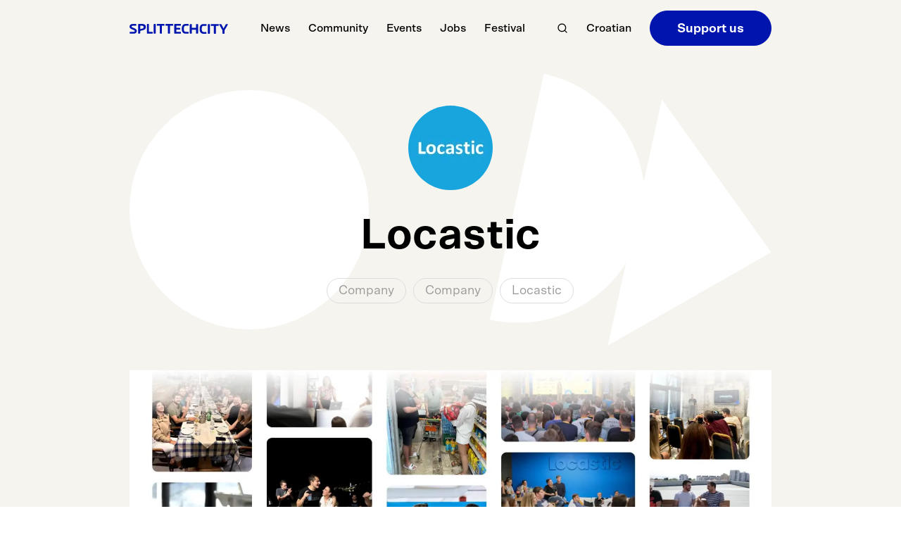

--- FILE ---
content_type: text/html; charset=UTF-8
request_url: https://en.split-techcity.com/community/locastic/
body_size: 22792
content:
<!DOCTYPE html><html lang="en-US"><head><meta charset="UTF-8"><meta http-equiv="X-UA-Compatible" content="IE=edge"><meta name="viewport" content="width=device-width, initial-scale=1.0"><meta name='robots' content='index, follow, max-image-preview:large, max-snippet:-1, max-video-preview:-1' /><style>img:is([sizes="auto" i], [sizes^="auto," i]) { contain-intrinsic-size: 3000px 1500px }</style> <script data-cfasync="false" data-pagespeed-no-defer>var gtm4wp_datalayer_name = "dataLayer";
	var dataLayer = dataLayer || [];</script> <title>Locastic – Split Tech City</title><link rel="canonical" href="https://en.split-techcity.com/community/locastic/" /><meta property="og:locale" content="en_US" /><meta property="og:type" content="article" /><meta property="og:url" content="https://en.split-techcity.com/community/locastic/" /><meta property="og:site_name" content="Split Tech City" /><meta property="og:image" content="https://i0.wp.com/en.split-techcity.com/wp-content/uploads/sites/2/2022/03/27052021-27-scaled.jpg?fit=2000%2C1334&ssl=1" /><meta property="og:image:width" content="2000" /><meta property="og:image:height" content="1334" /><meta property="og:image:type" content="image/jpeg" /><meta name="twitter:card" content="summary_large_image" /> <script type="application/ld+json" class="yoast-schema-graph">{"@context":"https://schema.org","@graph":[{"@type":"WebPage","@id":"https://en.split-techcity.com/community/locastic/","url":"https://en.split-techcity.com/community/locastic/","name":"","isPartOf":{"@id":"https://en.split-techcity.com/#website"},"datePublished":null,"breadcrumb":{"@id":"https://en.split-techcity.com/community/locastic/#breadcrumb"},"inLanguage":"en-US","potentialAction":[{"@type":"ReadAction","target":["https://en.split-techcity.com/community/locastic/"]}]},{"@type":"BreadcrumbList","@id":"https://en.split-techcity.com/community/locastic/#breadcrumb","itemListElement":[{"@type":"ListItem","position":1,"name":"Početna stranica","item":"https://en.split-techcity.com/"},{"@type":"ListItem","position":2,"name":"Community","item":"https://en.split-techcity.com/community/"},{"@type":"ListItem","position":3,"name":"Locastic"}]},{"@type":"WebSite","@id":"https://en.split-techcity.com/#website","url":"https://en.split-techcity.com/","name":"Split Tech City","description":"association for promoting and development of IT sector in Split and neighbouring area","publisher":{"@id":"https://en.split-techcity.com/#organization"},"potentialAction":[{"@type":"SearchAction","target":{"@type":"EntryPoint","urlTemplate":"https://en.split-techcity.com/?s={search_term_string}"},"query-input":{"@type":"PropertyValueSpecification","valueRequired":true,"valueName":"search_term_string"}}],"inLanguage":"en-US"},{"@type":"Organization","@id":"https://en.split-techcity.com/#organization","name":"Split Tech City","url":"https://en.split-techcity.com/","logo":{"@type":"ImageObject","inLanguage":"en-US","@id":"https://en.split-techcity.com/#/schema/logo/image/","url":"https://en.split-techcity.com/wp-content/uploads/sites/2/2021/05/stc-logo-circle.svg","contentUrl":"https://en.split-techcity.com/wp-content/uploads/sites/2/2021/05/stc-logo-circle.svg","width":"1024","height":"1024","caption":"Split Tech City"},"image":{"@id":"https://en.split-techcity.com/#/schema/logo/image/"}}]}</script> <link rel='dns-prefetch' href='//v0.wordpress.com' /><link rel='preconnect' href='//i0.wp.com' /><link rel='preconnect' href='//c0.wp.com' /> <script type="text/javascript" id="wpp-js" src="https://en.split-techcity.com/wp-content/plugins/wordpress-popular-posts/assets/js/wpp.min.js?ver=7.3.6" data-sampling="0" data-sampling-rate="100" data-api-url="https://en.split-techcity.com/wp-json/wordpress-popular-posts" data-post-id="33628" data-token="94ea09c14a" data-lang="0" data-debug="0"></script> <script defer src="[data-uri]"></script> <style id='wp-emoji-styles-inline-css' type='text/css'>img.wp-smiley, img.emoji {
		display: inline !important;
		border: none !important;
		box-shadow: none !important;
		height: 1em !important;
		width: 1em !important;
		margin: 0 0.07em !important;
		vertical-align: -0.1em !important;
		background: none !important;
		padding: 0 !important;
	}</style><link rel='stylesheet' id='wp-block-library-css' href='https://en.split-techcity.com/wp-includes/css/dist/block-library/style.css?ver=6.8.3' type='text/css' media='all' /><style id='classic-theme-styles-inline-css' type='text/css'>/**
 * These rules are needed for backwards compatibility.
 * They should match the button element rules in the base theme.json file.
 */
.wp-block-button__link {
	color: #ffffff;
	background-color: #32373c;
	border-radius: 9999px; /* 100% causes an oval, but any explicit but really high value retains the pill shape. */

	/* This needs a low specificity so it won't override the rules from the button element if defined in theme.json. */
	box-shadow: none;
	text-decoration: none;

	/* The extra 2px are added to size solids the same as the outline versions.*/
	padding: calc(0.667em + 2px) calc(1.333em + 2px);

	font-size: 1.125em;
}

.wp-block-file__button {
	background: #32373c;
	color: #ffffff;
	text-decoration: none;
}</style><style id='safe-svg-svg-icon-style-inline-css' type='text/css'>.safe-svg-cover{text-align:center}.safe-svg-cover .safe-svg-inside{display:inline-block;max-width:100%}.safe-svg-cover svg{fill:currentColor;height:100%;max-height:100%;max-width:100%;width:100%}</style><link rel='stylesheet' id='mediaelement-css' href='https://en.split-techcity.com/wp-includes/js/mediaelement/mediaelementplayer-legacy.min.css?ver=4.2.17' type='text/css' media='all' /><link rel='stylesheet' id='wp-mediaelement-css' href='https://en.split-techcity.com/wp-includes/js/mediaelement/wp-mediaelement.css?ver=6.8.3' type='text/css' media='all' /><style id='jetpack-sharing-buttons-style-inline-css' type='text/css'>.jetpack-sharing-buttons__services-list{display:flex;flex-direction:row;flex-wrap:wrap;gap:0;list-style-type:none;margin:5px;padding:0}.jetpack-sharing-buttons__services-list.has-small-icon-size{font-size:12px}.jetpack-sharing-buttons__services-list.has-normal-icon-size{font-size:16px}.jetpack-sharing-buttons__services-list.has-large-icon-size{font-size:24px}.jetpack-sharing-buttons__services-list.has-huge-icon-size{font-size:36px}@media print{.jetpack-sharing-buttons__services-list{display:none!important}}.editor-styles-wrapper .wp-block-jetpack-sharing-buttons{gap:0;padding-inline-start:0}ul.jetpack-sharing-buttons__services-list.has-background{padding:1.25em 2.375em}</style><style id='global-styles-inline-css' type='text/css'>:root{--wp--preset--aspect-ratio--square: 1;--wp--preset--aspect-ratio--4-3: 4/3;--wp--preset--aspect-ratio--3-4: 3/4;--wp--preset--aspect-ratio--3-2: 3/2;--wp--preset--aspect-ratio--2-3: 2/3;--wp--preset--aspect-ratio--16-9: 16/9;--wp--preset--aspect-ratio--9-16: 9/16;--wp--preset--color--black: #000000;--wp--preset--color--cyan-bluish-gray: #abb8c3;--wp--preset--color--white: #ffffff;--wp--preset--color--pale-pink: #f78da7;--wp--preset--color--vivid-red: #cf2e2e;--wp--preset--color--luminous-vivid-orange: #ff6900;--wp--preset--color--luminous-vivid-amber: #fcb900;--wp--preset--color--light-green-cyan: #7bdcb5;--wp--preset--color--vivid-green-cyan: #00d084;--wp--preset--color--pale-cyan-blue: #8ed1fc;--wp--preset--color--vivid-cyan-blue: #0693e3;--wp--preset--color--vivid-purple: #9b51e0;--wp--preset--gradient--vivid-cyan-blue-to-vivid-purple: linear-gradient(135deg,rgba(6,147,227,1) 0%,rgb(155,81,224) 100%);--wp--preset--gradient--light-green-cyan-to-vivid-green-cyan: linear-gradient(135deg,rgb(122,220,180) 0%,rgb(0,208,130) 100%);--wp--preset--gradient--luminous-vivid-amber-to-luminous-vivid-orange: linear-gradient(135deg,rgba(252,185,0,1) 0%,rgba(255,105,0,1) 100%);--wp--preset--gradient--luminous-vivid-orange-to-vivid-red: linear-gradient(135deg,rgba(255,105,0,1) 0%,rgb(207,46,46) 100%);--wp--preset--gradient--very-light-gray-to-cyan-bluish-gray: linear-gradient(135deg,rgb(238,238,238) 0%,rgb(169,184,195) 100%);--wp--preset--gradient--cool-to-warm-spectrum: linear-gradient(135deg,rgb(74,234,220) 0%,rgb(151,120,209) 20%,rgb(207,42,186) 40%,rgb(238,44,130) 60%,rgb(251,105,98) 80%,rgb(254,248,76) 100%);--wp--preset--gradient--blush-light-purple: linear-gradient(135deg,rgb(255,206,236) 0%,rgb(152,150,240) 100%);--wp--preset--gradient--blush-bordeaux: linear-gradient(135deg,rgb(254,205,165) 0%,rgb(254,45,45) 50%,rgb(107,0,62) 100%);--wp--preset--gradient--luminous-dusk: linear-gradient(135deg,rgb(255,203,112) 0%,rgb(199,81,192) 50%,rgb(65,88,208) 100%);--wp--preset--gradient--pale-ocean: linear-gradient(135deg,rgb(255,245,203) 0%,rgb(182,227,212) 50%,rgb(51,167,181) 100%);--wp--preset--gradient--electric-grass: linear-gradient(135deg,rgb(202,248,128) 0%,rgb(113,206,126) 100%);--wp--preset--gradient--midnight: linear-gradient(135deg,rgb(2,3,129) 0%,rgb(40,116,252) 100%);--wp--preset--font-size--small: 13px;--wp--preset--font-size--medium: 20px;--wp--preset--font-size--large: 36px;--wp--preset--font-size--x-large: 42px;--wp--preset--spacing--20: 0.44rem;--wp--preset--spacing--30: 0.67rem;--wp--preset--spacing--40: 1rem;--wp--preset--spacing--50: 1.5rem;--wp--preset--spacing--60: 2.25rem;--wp--preset--spacing--70: 3.38rem;--wp--preset--spacing--80: 5.06rem;--wp--preset--shadow--natural: 6px 6px 9px rgba(0, 0, 0, 0.2);--wp--preset--shadow--deep: 12px 12px 50px rgba(0, 0, 0, 0.4);--wp--preset--shadow--sharp: 6px 6px 0px rgba(0, 0, 0, 0.2);--wp--preset--shadow--outlined: 6px 6px 0px -3px rgba(255, 255, 255, 1), 6px 6px rgba(0, 0, 0, 1);--wp--preset--shadow--crisp: 6px 6px 0px rgba(0, 0, 0, 1);}:where(.is-layout-flex){gap: 0.5em;}:where(.is-layout-grid){gap: 0.5em;}body .is-layout-flex{display: flex;}.is-layout-flex{flex-wrap: wrap;align-items: center;}.is-layout-flex > :is(*, div){margin: 0;}body .is-layout-grid{display: grid;}.is-layout-grid > :is(*, div){margin: 0;}:where(.wp-block-columns.is-layout-flex){gap: 2em;}:where(.wp-block-columns.is-layout-grid){gap: 2em;}:where(.wp-block-post-template.is-layout-flex){gap: 1.25em;}:where(.wp-block-post-template.is-layout-grid){gap: 1.25em;}.has-black-color{color: var(--wp--preset--color--black) !important;}.has-cyan-bluish-gray-color{color: var(--wp--preset--color--cyan-bluish-gray) !important;}.has-white-color{color: var(--wp--preset--color--white) !important;}.has-pale-pink-color{color: var(--wp--preset--color--pale-pink) !important;}.has-vivid-red-color{color: var(--wp--preset--color--vivid-red) !important;}.has-luminous-vivid-orange-color{color: var(--wp--preset--color--luminous-vivid-orange) !important;}.has-luminous-vivid-amber-color{color: var(--wp--preset--color--luminous-vivid-amber) !important;}.has-light-green-cyan-color{color: var(--wp--preset--color--light-green-cyan) !important;}.has-vivid-green-cyan-color{color: var(--wp--preset--color--vivid-green-cyan) !important;}.has-pale-cyan-blue-color{color: var(--wp--preset--color--pale-cyan-blue) !important;}.has-vivid-cyan-blue-color{color: var(--wp--preset--color--vivid-cyan-blue) !important;}.has-vivid-purple-color{color: var(--wp--preset--color--vivid-purple) !important;}.has-black-background-color{background-color: var(--wp--preset--color--black) !important;}.has-cyan-bluish-gray-background-color{background-color: var(--wp--preset--color--cyan-bluish-gray) !important;}.has-white-background-color{background-color: var(--wp--preset--color--white) !important;}.has-pale-pink-background-color{background-color: var(--wp--preset--color--pale-pink) !important;}.has-vivid-red-background-color{background-color: var(--wp--preset--color--vivid-red) !important;}.has-luminous-vivid-orange-background-color{background-color: var(--wp--preset--color--luminous-vivid-orange) !important;}.has-luminous-vivid-amber-background-color{background-color: var(--wp--preset--color--luminous-vivid-amber) !important;}.has-light-green-cyan-background-color{background-color: var(--wp--preset--color--light-green-cyan) !important;}.has-vivid-green-cyan-background-color{background-color: var(--wp--preset--color--vivid-green-cyan) !important;}.has-pale-cyan-blue-background-color{background-color: var(--wp--preset--color--pale-cyan-blue) !important;}.has-vivid-cyan-blue-background-color{background-color: var(--wp--preset--color--vivid-cyan-blue) !important;}.has-vivid-purple-background-color{background-color: var(--wp--preset--color--vivid-purple) !important;}.has-black-border-color{border-color: var(--wp--preset--color--black) !important;}.has-cyan-bluish-gray-border-color{border-color: var(--wp--preset--color--cyan-bluish-gray) !important;}.has-white-border-color{border-color: var(--wp--preset--color--white) !important;}.has-pale-pink-border-color{border-color: var(--wp--preset--color--pale-pink) !important;}.has-vivid-red-border-color{border-color: var(--wp--preset--color--vivid-red) !important;}.has-luminous-vivid-orange-border-color{border-color: var(--wp--preset--color--luminous-vivid-orange) !important;}.has-luminous-vivid-amber-border-color{border-color: var(--wp--preset--color--luminous-vivid-amber) !important;}.has-light-green-cyan-border-color{border-color: var(--wp--preset--color--light-green-cyan) !important;}.has-vivid-green-cyan-border-color{border-color: var(--wp--preset--color--vivid-green-cyan) !important;}.has-pale-cyan-blue-border-color{border-color: var(--wp--preset--color--pale-cyan-blue) !important;}.has-vivid-cyan-blue-border-color{border-color: var(--wp--preset--color--vivid-cyan-blue) !important;}.has-vivid-purple-border-color{border-color: var(--wp--preset--color--vivid-purple) !important;}.has-vivid-cyan-blue-to-vivid-purple-gradient-background{background: var(--wp--preset--gradient--vivid-cyan-blue-to-vivid-purple) !important;}.has-light-green-cyan-to-vivid-green-cyan-gradient-background{background: var(--wp--preset--gradient--light-green-cyan-to-vivid-green-cyan) !important;}.has-luminous-vivid-amber-to-luminous-vivid-orange-gradient-background{background: var(--wp--preset--gradient--luminous-vivid-amber-to-luminous-vivid-orange) !important;}.has-luminous-vivid-orange-to-vivid-red-gradient-background{background: var(--wp--preset--gradient--luminous-vivid-orange-to-vivid-red) !important;}.has-very-light-gray-to-cyan-bluish-gray-gradient-background{background: var(--wp--preset--gradient--very-light-gray-to-cyan-bluish-gray) !important;}.has-cool-to-warm-spectrum-gradient-background{background: var(--wp--preset--gradient--cool-to-warm-spectrum) !important;}.has-blush-light-purple-gradient-background{background: var(--wp--preset--gradient--blush-light-purple) !important;}.has-blush-bordeaux-gradient-background{background: var(--wp--preset--gradient--blush-bordeaux) !important;}.has-luminous-dusk-gradient-background{background: var(--wp--preset--gradient--luminous-dusk) !important;}.has-pale-ocean-gradient-background{background: var(--wp--preset--gradient--pale-ocean) !important;}.has-electric-grass-gradient-background{background: var(--wp--preset--gradient--electric-grass) !important;}.has-midnight-gradient-background{background: var(--wp--preset--gradient--midnight) !important;}.has-small-font-size{font-size: var(--wp--preset--font-size--small) !important;}.has-medium-font-size{font-size: var(--wp--preset--font-size--medium) !important;}.has-large-font-size{font-size: var(--wp--preset--font-size--large) !important;}.has-x-large-font-size{font-size: var(--wp--preset--font-size--x-large) !important;}
:where(.wp-block-post-template.is-layout-flex){gap: 1.25em;}:where(.wp-block-post-template.is-layout-grid){gap: 1.25em;}
:where(.wp-block-columns.is-layout-flex){gap: 2em;}:where(.wp-block-columns.is-layout-grid){gap: 2em;}
:root :where(.wp-block-pullquote){font-size: 1.5em;line-height: 1.6;}</style><link rel='stylesheet' id='tc-style-css' href='https://en.split-techcity.com/wp-content/themes/tech-city-2021/assets/css/main.css?ver=1757159212' type='text/css' media='all' /> <script type="text/javascript" src="https://en.split-techcity.com/wp-includes/js/jquery/jquery.js?ver=3.7.1" id="jquery-core-js"></script> <script defer type="text/javascript" src="https://en.split-techcity.com/wp-content/cache/autoptimize/2/js/autoptimize_single_e2620f2ae61d84e5edef5a0b7b95cf96.js?ver=3.4.1" id="jquery-migrate-js"></script> <link rel="https://api.w.org/" href="https://en.split-techcity.com/wp-json/" /><link rel="EditURI" type="application/rsd+xml" title="RSD" href="https://en.split-techcity.com/xmlrpc.php?rsd" /><meta name="generator" content="WordPress 6.8.3" /><link rel="alternate" title="oEmbed (JSON)" type="application/json+oembed" href="https://en.split-techcity.com/wp-json/oembed/1.0/embed?url=https%3A%2F%2Fen.split-techcity.com%2Fcommunity%2Flocastic%2F" /><link rel="alternate" title="oEmbed (XML)" type="text/xml+oembed" href="https://en.split-techcity.com/wp-json/oembed/1.0/embed?url=https%3A%2F%2Fen.split-techcity.com%2Fcommunity%2Flocastic%2F&#038;format=xml" /><style type="text/css">.post-category-design .post-item__category,
	.post-list__title.post-category-design,
	.post-category-design .post-item__title a:hover,
	.post-category-title-design { color: #da2a8d; }
	.post-category-digital-nomads .post-item__category,
	.post-list__title.post-category-digital-nomads,
	.post-category-digital-nomads .post-item__title a:hover,
	.post-category-title-digital-nomads { color: #000000; }
	.post-category-entrepreneurship .post-item__category,
	.post-list__title.post-category-entrepreneurship,
	.post-category-entrepreneurship .post-item__title a:hover,
	.post-category-title-entrepreneurship { color: #632cd2; }
	.post-category-general .post-item__category,
	.post-list__title.post-category-general,
	.post-category-general .post-item__title a:hover,
	.post-category-title-general { color: #000000; }
	.post-category-international-tech-professionals .post-item__category,
	.post-list__title.post-category-international-tech-professionals,
	.post-category-international-tech-professionals .post-item__title a:hover,
	.post-category-title-international-tech-professionals { color: #; }
	.post-category-croatian-start-ups .post-item__category,
	.post-list__title.post-category-croatian-start-ups,
	.post-category-croatian-start-ups .post-item__title a:hover,
	.post-category-title-croatian-start-ups { color: #; }
	.post-category-technology .post-item__category,
	.post-list__title.post-category-technology,
	.post-category-technology .post-item__title a:hover,
	.post-category-title-technology { color: #1dbf3f; }
	.post-category-uncategorized .post-item__category,
	.post-list__title.post-category-uncategorized,
	.post-category-uncategorized .post-item__title a:hover,
	.post-category-title-uncategorized { color: #1e73be; }
	.post-category-worldwide .post-item__category,
	.post-list__title.post-category-worldwide,
	.post-category-worldwide .post-item__title a:hover,
	.post-category-title-worldwide { color: #; }</style>
 <script data-cfasync="false" data-pagespeed-no-defer type="text/javascript">var dataLayer_content = {"pagePostType":"tcc_entity","pagePostType2":"single-tcc_entity","pagePostAuthor":"Tina Tomičić"};
	dataLayer.push( dataLayer_content );</script> <script data-cfasync="false" data-pagespeed-no-defer type="text/javascript">(function(w,d,s,l,i){w[l]=w[l]||[];w[l].push({'gtm.start':
new Date().getTime(),event:'gtm.js'});var f=d.getElementsByTagName(s)[0],
j=d.createElement(s),dl=l!='dataLayer'?'&l='+l:'';j.async=true;j.src=
'//www.googletagmanager.com/gtm.js?id='+i+dl;f.parentNode.insertBefore(j,f);
})(window,document,'script','dataLayer','GTM-PDLWB7B9');</script> <style id="wpp-loading-animation-styles">@-webkit-keyframes bgslide{from{background-position-x:0}to{background-position-x:-200%}}@keyframes bgslide{from{background-position-x:0}to{background-position-x:-200%}}.wpp-widget-block-placeholder,.wpp-shortcode-placeholder{margin:0 auto;width:60px;height:3px;background:#dd3737;background:linear-gradient(90deg,#dd3737 0%,#571313 10%,#dd3737 100%);background-size:200% auto;border-radius:3px;-webkit-animation:bgslide 1s infinite linear;animation:bgslide 1s infinite linear}</style><link rel="icon" href="https://i0.wp.com/en.split-techcity.com/wp-content/uploads/sites/2/2021/09/cropped-Favicon-1.png?fit=32%2C32&#038;ssl=1" sizes="32x32" /><link rel="icon" href="https://i0.wp.com/en.split-techcity.com/wp-content/uploads/sites/2/2021/09/cropped-Favicon-1.png?fit=192%2C192&#038;ssl=1" sizes="192x192" /><link rel="apple-touch-icon" href="https://i0.wp.com/en.split-techcity.com/wp-content/uploads/sites/2/2021/09/cropped-Favicon-1.png?resize=180%2C180&#038;ssl=1" /><meta name="msapplication-TileImage" content="https://i0.wp.com/en.split-techcity.com/wp-content/uploads/sites/2/2021/09/cropped-Favicon-1.png?fit=270%2C270&#038;ssl=1" /></head><body class="wp-singular tcc_entity-template-default single single-tcc_entity postid-33628 wp-theme-tech-city-2021"><div class="c-site-header"><div class="o-container"><div class="o-row"><div class="o-col-12"><div class="c-site-header__inner"> <a href="https://en.split-techcity.com/" class="c-site-header-logo" aria-label="Split Tech City"> <svg viewBox="0 0 201 20" fill="none" xmlns="http://www.w3.org/2000/svg" class="c-site-header-logo__image"><path d="M87.826.067c.736 0 1.271.267 1.271 1.003v1.672c0 .736-.401 1.004-1.27 1.004h-5.218v14.782c0 .736-.268 1.271-1.004 1.271h-2.274c-.736 0-1.003-.535-1.003-1.27V3.678h-3.68c-.869 0-1.27-.268-1.27-1.003V1.003c0-.735.535-1.003 1.27-1.003h13.178v.067zm3.412 1.27c0-.869.4-1.27 1.404-1.27h10.97c.736 0 1.271.267 1.271 1.003v1.672c0 .736-.401 1.004-1.271 1.004h-8.16v12.307h8.16c.87 0 1.271.268 1.271 1.004v1.672c0 .736-.535 1.003-1.271 1.003h-10.97c-1.003 0-1.404-.4-1.404-1.27V1.338zm2.943 6.556h7.893c.735 0 1.271.268 1.271 1.003v1.673c0 .735-.402 1.003-1.271 1.003h-7.893V7.893zm20.133 8.16h4.95c.736 0 1.271.268 1.271 1.004v1.672c0 .736-.401 1.003-1.271 1.003h-4.95c-4.816 0-7.625-3.545-7.625-8.294V8.361c0-4.816 2.809-8.294 7.625-8.294h5.084c.736 0 1.271.267 1.271 1.003v1.672c0 .736-.401 1.004-1.271 1.004h-5.084c-2.541 0-3.411 2.408-3.411 4.95v2.542c0 2.474.87 4.816 3.411 4.816zm24.616-4.347h-14.515v-3.68h14.515v3.68zM127.224 1.472v17.056c0 .736-.267 1.271-1.003 1.271h-2.274c-.736 0-1.004-.535-1.004-1.27V1.471c0-.736.268-1.271 1.004-1.271h2.274c.736 0 1.003.535 1.003 1.27zm12.709 0v17.056c0 .736-.267 1.271-1.003 1.271h-2.274c-.736 0-1.004-.535-1.004-1.27V1.471c0-.736.268-1.271 1.004-1.271h2.274c.669 0 1.003.535 1.003 1.27zm10.836 14.782h4.95c.736 0 1.271.268 1.271 1.003v1.673c0 .736-.401 1.003-1.271 1.003h-4.95c-4.816 0-7.625-3.545-7.625-8.294V8.562c0-4.816 2.809-8.294 7.625-8.294h5.084c.736 0 1.271.267 1.271 1.003v1.672c0 .736-.401 1.003-1.271 1.003h-5.084c-2.541 0-3.411 2.409-3.411 4.95v2.542c0 2.408.87 4.816 3.411 4.816zm13.244-14.649v17.057c0 .736-.267 1.271-1.003 1.271h-2.274c-.736 0-1.003-.535-1.003-1.27V1.604c0-.735.267-1.27 1.003-1.27h2.274c.669 0 1.003.535 1.003 1.27zM180.87.335c.735 0 1.271.267 1.271 1.003V3.01c0 .736-.402 1.003-1.271 1.003h-4.482V18.73c0 .736-.267 1.271-1.003 1.271h-2.275c-.735 0-1.003-.535-1.003-1.27V4.012h-5.083c-.87 0-1.271-.267-1.271-1.003V1.338c0-.736.535-1.004 1.271-1.004h13.846zm9.431 13.912L183.278 1.74c-.402-.736-.268-1.405.535-1.405h2.274c1.003 0 1.405.536 1.806 1.271l4.08 7.626 3.947-7.626c.401-.735.869-1.27 1.672-1.27h2.274c.87 0 1.004.735.535 1.404l-7.291 12.509.736-1.806v6.287c0 .736-.267 1.271-1.003 1.271h-2.274c-.736 0-1.004-.401-1.004-1.27v-6.021l.736 1.539zM45.886 19.732h-9.164c-1.003 0-1.404-.4-1.404-1.27V1.338c0-.736.267-1.271 1.003-1.271h2.274c.736 0 1.004.535 1.004 1.27v14.716h6.354c.87 0 1.271.268 1.271 1.004v1.672c-.067.736-.602 1.003-1.338 1.003zm7.626-1.27c0 .735-.268 1.27-1.004 1.27h-2.274c-.736 0-1.003-.535-1.003-1.27V1.338c0-.736.267-1.271 1.003-1.271h2.274c.67 0 1.004.535 1.004 1.27v17.125zM69.966.067c.736 0 1.271.267 1.271 1.003v1.672c0 .736-.4 1.004-1.27 1.004h-3.813v14.782c0 .736-.268 1.271-1.004 1.271h-2.274c-.735 0-1.003-.535-1.003-1.27V3.678h-5.017c-.87 0-1.27-.268-1.27-1.003V1.003c0-.735.534-1.003 1.27-1.003h13.11v.067zM10.702 14.38c0-.87-.87-1.538-2.675-2.274C4.817 10.903 0 9.297 0 5.819 0 2.61 1.94.067 6.622.067h5.886c.736 0 1.271.267 1.271 1.003v1.672c0 .736-.535 1.004-1.27 1.004h-5.62c-1.27-.067-2.809.267-2.809 1.471 0 1.004 1.004 1.539 2.408 2.14 3.545 1.406 8.295 3.078 8.295 6.623 0 3.813-2.542 5.752-6.622 5.752H1.538c-.735 0-1.27-.267-1.27-1.003v-1.672c0-.736.535-1.003 1.27-1.003h6.355c1.27 0 2.81-.402 2.81-1.673zM25.217.067h-6.354c-.87 0-1.405.535-1.405 1.672v16.723c0 .735.268 1.27 1.004 1.27h2.274c.736 0 1.003-.535 1.003-1.27V13.98l3.947-.87c3.812-.87 7.491-2.14 7.491-6.02V5.418c-.067-4.08-3.88-5.351-7.96-5.351zm3.479 6.89c0 1.672-1.539 2.274-3.211 2.675l-3.813.87V3.679h3.813c1.672 0 3.21.535 3.21 2.274v1.004z" fill="currentColor"/></svg> </a><nav class="c-site-header-navigation u-hidden u-block@lg"><ul id="menu-primary" class="c-site-header-navigation__list"><li class="c-site-header-navigation__item has-submenu"> <a href="https://en.split-techcity.com/news/" class="c-site-header-navigation__link">News<ul class="c-site-header-navigation__list u-hidden"><li class="c-site-header-navigation__item"> <a href="https://en.split-techcity.com/category/technology/" class="c-site-header-navigation__link">Technology </a></li><li class="c-site-header-navigation__item"> <a href="https://en.split-techcity.com/category/entrepreneurship/" class="c-site-header-navigation__link">Entrepreneurship </a></li><li class="c-site-header-navigation__item"> <a href="https://en.split-techcity.com/category/general/" class="c-site-header-navigation__link">General </a></li><li class="c-site-header-navigation__item"> <a href="https://en.split-techcity.com/category/design/" class="c-site-header-navigation__link">Design </a></li><li class="c-site-header-navigation__item"> <a href="https://en.split-techcity.com/category/digital-nomads/" class="c-site-header-navigation__link">Digital nomads </a></li></ul></a><div class='c-site-header-submenu'><div class=c-site-header-submenu__inner><div class='c-site-header-submenu__column'><p class='c-site-header-submenu__subtitle'> <a href="https://en.split-techcity.com/category/technology/">Technology</a></p> <a href="https://en.split-techcity.com/technology-in-focus-an-inspirational-dev-night-and-lots-of-audience-questions/" class='c-site-header-submenu__image'> <img width="440" height="248" src="https://i0.wp.com/en.split-techcity.com/wp-content/uploads/sites/2/2025/12/09122025_devnight_00048.jpg?resize=440%2C248&amp;ssl=1" class="attachment-tc-primary-nav-thumbnail size-tc-primary-nav-thumbnail wp-post-image" alt="dev night 2025" loading="lazy" decoding="async" srcset="https://i0.wp.com/en.split-techcity.com/wp-content/uploads/sites/2/2025/12/09122025_devnight_00048.jpg?resize=440%2C248&amp;ssl=1 440w, https://i0.wp.com/en.split-techcity.com/wp-content/uploads/sites/2/2025/12/09122025_devnight_00048.jpg?resize=500%2C281&amp;ssl=1 500w, https://i0.wp.com/en.split-techcity.com/wp-content/uploads/sites/2/2025/12/09122025_devnight_00048.jpg?resize=1000%2C562&amp;ssl=1 1000w, https://i0.wp.com/en.split-techcity.com/wp-content/uploads/sites/2/2025/12/09122025_devnight_00048.jpg?resize=394%2C222&amp;ssl=1 394w, https://i0.wp.com/en.split-techcity.com/wp-content/uploads/sites/2/2025/12/09122025_devnight_00048.jpg?resize=788%2C444&amp;ssl=1 788w, https://i0.wp.com/en.split-techcity.com/wp-content/uploads/sites/2/2025/12/09122025_devnight_00048.jpg?resize=610%2C343&amp;ssl=1 610w, https://i0.wp.com/en.split-techcity.com/wp-content/uploads/sites/2/2025/12/09122025_devnight_00048.jpg?resize=1220%2C686&amp;ssl=1 1220w, https://i0.wp.com/en.split-techcity.com/wp-content/uploads/sites/2/2025/12/09122025_devnight_00048.jpg?resize=1030%2C578&amp;ssl=1 1030w, https://i0.wp.com/en.split-techcity.com/wp-content/uploads/sites/2/2025/12/09122025_devnight_00048.jpg?resize=285%2C160&amp;ssl=1 285w, https://i0.wp.com/en.split-techcity.com/wp-content/uploads/sites/2/2025/12/09122025_devnight_00048.jpg?resize=570%2C320&amp;ssl=1 570w, https://i0.wp.com/en.split-techcity.com/wp-content/uploads/sites/2/2025/12/09122025_devnight_00048.jpg?zoom=2&amp;resize=440%2C248&amp;ssl=1 880w, https://i0.wp.com/en.split-techcity.com/wp-content/uploads/sites/2/2025/12/09122025_devnight_00048.jpg?zoom=3&amp;resize=440%2C248&amp;ssl=1 1320w" sizes="auto, (max-width: 440px) 100vw, 440px" /> </a><p class='c-site-header-submenu__title'> <a href="https://en.split-techcity.com/technology-in-focus-an-inspirational-dev-night-and-lots-of-audience-questions/">Technology in Focus: An Inspirational DEV Night and Lots of Audience Questions</a></p></div><div class='c-site-header-submenu__column'><p class='c-site-header-submenu__subtitle'> <a href="https://en.split-techcity.com/category/entrepreneurship/">Entrepreneurship</a></p> <a href="https://en.split-techcity.com/ice-rebus-recognized-as-one-of-croatias-top-innovations/" class='c-site-header-submenu__image'> <img width="440" height="248" src="https://i0.wp.com/en.split-techcity.com/wp-content/uploads/sites/2/2025/12/DSC_4258.jpg?resize=440%2C248&amp;ssl=1" class="attachment-tc-primary-nav-thumbnail size-tc-primary-nav-thumbnail wp-post-image" alt="ice rebus split tech city" loading="lazy" decoding="async" srcset="https://i0.wp.com/en.split-techcity.com/wp-content/uploads/sites/2/2025/12/DSC_4258.jpg?resize=440%2C248&amp;ssl=1 440w, https://i0.wp.com/en.split-techcity.com/wp-content/uploads/sites/2/2025/12/DSC_4258.jpg?resize=500%2C281&amp;ssl=1 500w, https://i0.wp.com/en.split-techcity.com/wp-content/uploads/sites/2/2025/12/DSC_4258.jpg?resize=1000%2C562&amp;ssl=1 1000w, https://i0.wp.com/en.split-techcity.com/wp-content/uploads/sites/2/2025/12/DSC_4258.jpg?resize=394%2C222&amp;ssl=1 394w, https://i0.wp.com/en.split-techcity.com/wp-content/uploads/sites/2/2025/12/DSC_4258.jpg?resize=788%2C444&amp;ssl=1 788w, https://i0.wp.com/en.split-techcity.com/wp-content/uploads/sites/2/2025/12/DSC_4258.jpg?resize=610%2C343&amp;ssl=1 610w, https://i0.wp.com/en.split-techcity.com/wp-content/uploads/sites/2/2025/12/DSC_4258.jpg?resize=1220%2C686&amp;ssl=1 1220w, https://i0.wp.com/en.split-techcity.com/wp-content/uploads/sites/2/2025/12/DSC_4258.jpg?resize=1030%2C578&amp;ssl=1 1030w, https://i0.wp.com/en.split-techcity.com/wp-content/uploads/sites/2/2025/12/DSC_4258.jpg?resize=285%2C160&amp;ssl=1 285w, https://i0.wp.com/en.split-techcity.com/wp-content/uploads/sites/2/2025/12/DSC_4258.jpg?resize=570%2C320&amp;ssl=1 570w, https://i0.wp.com/en.split-techcity.com/wp-content/uploads/sites/2/2025/12/DSC_4258.jpg?zoom=2&amp;resize=440%2C248&amp;ssl=1 880w, https://i0.wp.com/en.split-techcity.com/wp-content/uploads/sites/2/2025/12/DSC_4258.jpg?zoom=3&amp;resize=440%2C248&amp;ssl=1 1320w" sizes="auto, (max-width: 440px) 100vw, 440px" /> </a><p class='c-site-header-submenu__title'> <a href="https://en.split-techcity.com/ice-rebus-recognized-as-one-of-croatias-top-innovations/">Ice Rebus Recognized as One of Croatia’s Top Innovations</a></p></div><div class='c-site-header-submenu__column'><p class='c-site-header-submenu__subtitle'> <a href="https://en.split-techcity.com/category/general/">General</a></p> <a href="https://en.split-techcity.com/meet-our-partners-cora-hotel-an-elegant-oasis-of-peace-and-comfort-in-split/" class='c-site-header-submenu__image'> <img width="440" height="248" src="https://i0.wp.com/en.split-techcity.com/wp-content/uploads/sites/2/2025/11/IG-7.png?resize=440%2C248&amp;ssl=1" class="attachment-tc-primary-nav-thumbnail size-tc-primary-nav-thumbnail wp-post-image" alt="cora hotel" loading="lazy" decoding="async" srcset="https://i0.wp.com/en.split-techcity.com/wp-content/uploads/sites/2/2025/11/IG-7.png?resize=440%2C248&amp;ssl=1 440w, https://i0.wp.com/en.split-techcity.com/wp-content/uploads/sites/2/2025/11/IG-7.png?resize=500%2C281&amp;ssl=1 500w, https://i0.wp.com/en.split-techcity.com/wp-content/uploads/sites/2/2025/11/IG-7.png?resize=1000%2C562&amp;ssl=1 1000w, https://i0.wp.com/en.split-techcity.com/wp-content/uploads/sites/2/2025/11/IG-7.png?resize=394%2C222&amp;ssl=1 394w, https://i0.wp.com/en.split-techcity.com/wp-content/uploads/sites/2/2025/11/IG-7.png?resize=788%2C444&amp;ssl=1 788w, https://i0.wp.com/en.split-techcity.com/wp-content/uploads/sites/2/2025/11/IG-7.png?resize=610%2C343&amp;ssl=1 610w, https://i0.wp.com/en.split-techcity.com/wp-content/uploads/sites/2/2025/11/IG-7.png?resize=1220%2C686&amp;ssl=1 1220w, https://i0.wp.com/en.split-techcity.com/wp-content/uploads/sites/2/2025/11/IG-7.png?resize=1030%2C578&amp;ssl=1 1030w, https://i0.wp.com/en.split-techcity.com/wp-content/uploads/sites/2/2025/11/IG-7.png?resize=285%2C160&amp;ssl=1 285w, https://i0.wp.com/en.split-techcity.com/wp-content/uploads/sites/2/2025/11/IG-7.png?resize=570%2C320&amp;ssl=1 570w, https://i0.wp.com/en.split-techcity.com/wp-content/uploads/sites/2/2025/11/IG-7.png?zoom=2&amp;resize=440%2C248&amp;ssl=1 880w, https://i0.wp.com/en.split-techcity.com/wp-content/uploads/sites/2/2025/11/IG-7.png?zoom=3&amp;resize=440%2C248&amp;ssl=1 1320w" sizes="auto, (max-width: 440px) 100vw, 440px" /> </a><p class='c-site-header-submenu__title'> <a href="https://en.split-techcity.com/meet-our-partners-cora-hotel-an-elegant-oasis-of-peace-and-comfort-in-split/">Meet Our Partners: Cora Hotel – an Elegant Oasis of Peace and Comfort in Split</a></p></div><div class='c-site-header-submenu__column'><p class='c-site-header-submenu__subtitle'> <a href="https://en.split-techcity.com/category/design/">Design</a></p> <a href="https://en.split-techcity.com/kako-magazine-3-launch/" class='c-site-header-submenu__image'> <img width="440" height="248" src="https://i0.wp.com/en.split-techcity.com/wp-content/uploads/sites/2/2024/10/kako_3_webcover-1.jpg?resize=440%2C248&amp;ssl=1" class="attachment-tc-primary-nav-thumbnail size-tc-primary-nav-thumbnail wp-post-image" alt="" loading="lazy" decoding="async" srcset="https://i0.wp.com/en.split-techcity.com/wp-content/uploads/sites/2/2024/10/kako_3_webcover-1.jpg?resize=440%2C248&amp;ssl=1 440w, https://i0.wp.com/en.split-techcity.com/wp-content/uploads/sites/2/2024/10/kako_3_webcover-1.jpg?resize=80%2C46&amp;ssl=1 80w, https://i0.wp.com/en.split-techcity.com/wp-content/uploads/sites/2/2024/10/kako_3_webcover-1.jpg?resize=500%2C281&amp;ssl=1 500w, https://i0.wp.com/en.split-techcity.com/wp-content/uploads/sites/2/2024/10/kako_3_webcover-1.jpg?resize=1000%2C562&amp;ssl=1 1000w, https://i0.wp.com/en.split-techcity.com/wp-content/uploads/sites/2/2024/10/kako_3_webcover-1.jpg?resize=394%2C222&amp;ssl=1 394w, https://i0.wp.com/en.split-techcity.com/wp-content/uploads/sites/2/2024/10/kako_3_webcover-1.jpg?resize=788%2C444&amp;ssl=1 788w, https://i0.wp.com/en.split-techcity.com/wp-content/uploads/sites/2/2024/10/kako_3_webcover-1.jpg?resize=610%2C343&amp;ssl=1 610w, https://i0.wp.com/en.split-techcity.com/wp-content/uploads/sites/2/2024/10/kako_3_webcover-1.jpg?resize=1220%2C686&amp;ssl=1 1220w, https://i0.wp.com/en.split-techcity.com/wp-content/uploads/sites/2/2024/10/kako_3_webcover-1.jpg?resize=95%2C55&amp;ssl=1 95w, https://i0.wp.com/en.split-techcity.com/wp-content/uploads/sites/2/2024/10/kako_3_webcover-1.jpg?resize=1030%2C578&amp;ssl=1 1030w, https://i0.wp.com/en.split-techcity.com/wp-content/uploads/sites/2/2024/10/kako_3_webcover-1.jpg?resize=285%2C160&amp;ssl=1 285w, https://i0.wp.com/en.split-techcity.com/wp-content/uploads/sites/2/2024/10/kako_3_webcover-1.jpg?resize=570%2C320&amp;ssl=1 570w, https://i0.wp.com/en.split-techcity.com/wp-content/uploads/sites/2/2024/10/kako_3_webcover-1.jpg?resize=70%2C40&amp;ssl=1 70w, https://i0.wp.com/en.split-techcity.com/wp-content/uploads/sites/2/2024/10/kako_3_webcover-1.jpg?resize=120%2C69&amp;ssl=1 120w, https://i0.wp.com/en.split-techcity.com/wp-content/uploads/sites/2/2024/10/kako_3_webcover-1.jpg?zoom=2&amp;resize=440%2C248&amp;ssl=1 880w, https://i0.wp.com/en.split-techcity.com/wp-content/uploads/sites/2/2024/10/kako_3_webcover-1.jpg?zoom=3&amp;resize=440%2C248&amp;ssl=1 1320w" sizes="auto, (max-width: 440px) 100vw, 440px" /> </a><p class='c-site-header-submenu__title'> <a href="https://en.split-techcity.com/kako-magazine-3-launch/">Join the launch of the third issue of Kàko independent magazine</a></p></div><div class='c-site-header-submenu__column'><p class='c-site-header-submenu__subtitle'> <a href="https://en.split-techcity.com/category/digital-nomads/">Digital nomads</a></p> <a href="https://en.split-techcity.com/chc-croatian-language-course-free-trial/" class='c-site-header-submenu__image'> <img width="440" height="248" src="https://i0.wp.com/en.split-techcity.com/wp-content/uploads/sites/2/2024/08/element5-digital-OyCl7Y4y0Bk-unsplash-1.jpg?resize=440%2C248&amp;ssl=1" class="attachment-tc-primary-nav-thumbnail size-tc-primary-nav-thumbnail wp-post-image" alt="" loading="lazy" decoding="async" srcset="https://i0.wp.com/en.split-techcity.com/wp-content/uploads/sites/2/2024/08/element5-digital-OyCl7Y4y0Bk-unsplash-1.jpg?resize=440%2C248&amp;ssl=1 440w, https://i0.wp.com/en.split-techcity.com/wp-content/uploads/sites/2/2024/08/element5-digital-OyCl7Y4y0Bk-unsplash-1.jpg?resize=500%2C281&amp;ssl=1 500w, https://i0.wp.com/en.split-techcity.com/wp-content/uploads/sites/2/2024/08/element5-digital-OyCl7Y4y0Bk-unsplash-1.jpg?resize=1000%2C562&amp;ssl=1 1000w, https://i0.wp.com/en.split-techcity.com/wp-content/uploads/sites/2/2024/08/element5-digital-OyCl7Y4y0Bk-unsplash-1.jpg?resize=394%2C222&amp;ssl=1 394w, https://i0.wp.com/en.split-techcity.com/wp-content/uploads/sites/2/2024/08/element5-digital-OyCl7Y4y0Bk-unsplash-1.jpg?resize=788%2C444&amp;ssl=1 788w, https://i0.wp.com/en.split-techcity.com/wp-content/uploads/sites/2/2024/08/element5-digital-OyCl7Y4y0Bk-unsplash-1.jpg?resize=610%2C343&amp;ssl=1 610w, https://i0.wp.com/en.split-techcity.com/wp-content/uploads/sites/2/2024/08/element5-digital-OyCl7Y4y0Bk-unsplash-1.jpg?resize=1220%2C686&amp;ssl=1 1220w, https://i0.wp.com/en.split-techcity.com/wp-content/uploads/sites/2/2024/08/element5-digital-OyCl7Y4y0Bk-unsplash-1.jpg?resize=1030%2C578&amp;ssl=1 1030w, https://i0.wp.com/en.split-techcity.com/wp-content/uploads/sites/2/2024/08/element5-digital-OyCl7Y4y0Bk-unsplash-1.jpg?resize=285%2C160&amp;ssl=1 285w, https://i0.wp.com/en.split-techcity.com/wp-content/uploads/sites/2/2024/08/element5-digital-OyCl7Y4y0Bk-unsplash-1.jpg?resize=570%2C320&amp;ssl=1 570w, https://i0.wp.com/en.split-techcity.com/wp-content/uploads/sites/2/2024/08/element5-digital-OyCl7Y4y0Bk-unsplash-1.jpg?zoom=2&amp;resize=440%2C248&amp;ssl=1 880w, https://i0.wp.com/en.split-techcity.com/wp-content/uploads/sites/2/2024/08/element5-digital-OyCl7Y4y0Bk-unsplash-1.jpg?zoom=3&amp;resize=440%2C248&amp;ssl=1 1320w" sizes="auto, (max-width: 440px) 100vw, 440px" /> </a><p class='c-site-header-submenu__title'> <a href="https://en.split-techcity.com/chc-croatian-language-course-free-trial/">Free Trial Session for Beginner Croatian Course at Culture Hub Croatia</a></p></div></div></div></li><li class="c-site-header-navigation__item"> <a href="https://en.split-techcity.com/community/" class="c-site-header-navigation__link">Community </a></li><li class="c-site-header-navigation__item"> <a href="https://en.split-techcity.com/events/" class="c-site-header-navigation__link">Events </a></li><li class="c-site-header-navigation__item"> <a href="https://en.split-techcity.com/jobs/" class="c-site-header-navigation__link">Jobs </a></li><li class="c-site-header-navigation__item"> <a href="https://en.split-techcity.com/festival/" class="c-site-header-navigation__link">Festival </a></li></ul></nav><nav class="c-site-header-navigation u-hidden u-block@lg"><ul class="c-site-header-navigation__list"><li class="c-site-header-navigation__item"> <button class="js-search-modal-trigger" aria-label="Search"> <svg class="o-icon "><use xmlns:xlink="http://www.w3.org/1999/xlink" xlink:href="https://en.split-techcity.com/wp-content/themes/tech-city-2021/assets/sprite/icons.svg#icon-search"></use></svg> </button></li><li class="c-site-header-navigation__item"> <a href="https://split-techcity.com" class="c-site-header-navigation__link">Croatian</a></li><li class="c-site-header-navigation__item"> <a href="https://en.split-techcity.com/support-our-community/" class="c-button c-button--primary c-button--large"> Support us </a></li></ul></nav><nav class="c-site-header-navigation u-mr-1 u-ml-auto u-hidden@lg"><ul class="c-site-header-navigation__list"><li class="c-site-header-navigation__item"> <button class="js-search-modal-trigger" aria-label="Search"> <svg class="o-icon "><use xmlns:xlink="http://www.w3.org/1999/xlink" xlink:href="https://en.split-techcity.com/wp-content/themes/tech-city-2021/assets/sprite/icons.svg#icon-search"></use></svg> </button></li><li class="c-site-header-navigation__item"> <a href="https://split-techcity.com" class="c-site-header-navigation__link">Croatian</a></li></ul></nav> <button class="c-hamburger-icon c-hamburger-icon--slider u-hidden@lg js-hamburger-icon js-offcanvas-toggle" type="button"> <span class="c-hamburger-icon__box"> <span class="c-hamburger-icon__inner"></span> </span> </button></div></div></div></div></div><div class="c-site-header c-site-header--sticky js-sticky-header"><div class="o-container"><div class="o-row"><div class="o-col-12"><div class="c-site-header__inner"> <a href="https://en.split-techcity.com/" class="c-site-header-logo" aria-label="Split Tech City"> <svg viewBox="0 0 201 20" fill="none" xmlns="http://www.w3.org/2000/svg" class="c-site-header-logo__image"><path d="M87.826.067c.736 0 1.271.267 1.271 1.003v1.672c0 .736-.401 1.004-1.27 1.004h-5.218v14.782c0 .736-.268 1.271-1.004 1.271h-2.274c-.736 0-1.003-.535-1.003-1.27V3.678h-3.68c-.869 0-1.27-.268-1.27-1.003V1.003c0-.735.535-1.003 1.27-1.003h13.178v.067zm3.412 1.27c0-.869.4-1.27 1.404-1.27h10.97c.736 0 1.271.267 1.271 1.003v1.672c0 .736-.401 1.004-1.271 1.004h-8.16v12.307h8.16c.87 0 1.271.268 1.271 1.004v1.672c0 .736-.535 1.003-1.271 1.003h-10.97c-1.003 0-1.404-.4-1.404-1.27V1.338zm2.943 6.556h7.893c.735 0 1.271.268 1.271 1.003v1.673c0 .735-.402 1.003-1.271 1.003h-7.893V7.893zm20.133 8.16h4.95c.736 0 1.271.268 1.271 1.004v1.672c0 .736-.401 1.003-1.271 1.003h-4.95c-4.816 0-7.625-3.545-7.625-8.294V8.361c0-4.816 2.809-8.294 7.625-8.294h5.084c.736 0 1.271.267 1.271 1.003v1.672c0 .736-.401 1.004-1.271 1.004h-5.084c-2.541 0-3.411 2.408-3.411 4.95v2.542c0 2.474.87 4.816 3.411 4.816zm24.616-4.347h-14.515v-3.68h14.515v3.68zM127.224 1.472v17.056c0 .736-.267 1.271-1.003 1.271h-2.274c-.736 0-1.004-.535-1.004-1.27V1.471c0-.736.268-1.271 1.004-1.271h2.274c.736 0 1.003.535 1.003 1.27zm12.709 0v17.056c0 .736-.267 1.271-1.003 1.271h-2.274c-.736 0-1.004-.535-1.004-1.27V1.471c0-.736.268-1.271 1.004-1.271h2.274c.669 0 1.003.535 1.003 1.27zm10.836 14.782h4.95c.736 0 1.271.268 1.271 1.003v1.673c0 .736-.401 1.003-1.271 1.003h-4.95c-4.816 0-7.625-3.545-7.625-8.294V8.562c0-4.816 2.809-8.294 7.625-8.294h5.084c.736 0 1.271.267 1.271 1.003v1.672c0 .736-.401 1.003-1.271 1.003h-5.084c-2.541 0-3.411 2.409-3.411 4.95v2.542c0 2.408.87 4.816 3.411 4.816zm13.244-14.649v17.057c0 .736-.267 1.271-1.003 1.271h-2.274c-.736 0-1.003-.535-1.003-1.27V1.604c0-.735.267-1.27 1.003-1.27h2.274c.669 0 1.003.535 1.003 1.27zM180.87.335c.735 0 1.271.267 1.271 1.003V3.01c0 .736-.402 1.003-1.271 1.003h-4.482V18.73c0 .736-.267 1.271-1.003 1.271h-2.275c-.735 0-1.003-.535-1.003-1.27V4.012h-5.083c-.87 0-1.271-.267-1.271-1.003V1.338c0-.736.535-1.004 1.271-1.004h13.846zm9.431 13.912L183.278 1.74c-.402-.736-.268-1.405.535-1.405h2.274c1.003 0 1.405.536 1.806 1.271l4.08 7.626 3.947-7.626c.401-.735.869-1.27 1.672-1.27h2.274c.87 0 1.004.735.535 1.404l-7.291 12.509.736-1.806v6.287c0 .736-.267 1.271-1.003 1.271h-2.274c-.736 0-1.004-.401-1.004-1.27v-6.021l.736 1.539zM45.886 19.732h-9.164c-1.003 0-1.404-.4-1.404-1.27V1.338c0-.736.267-1.271 1.003-1.271h2.274c.736 0 1.004.535 1.004 1.27v14.716h6.354c.87 0 1.271.268 1.271 1.004v1.672c-.067.736-.602 1.003-1.338 1.003zm7.626-1.27c0 .735-.268 1.27-1.004 1.27h-2.274c-.736 0-1.003-.535-1.003-1.27V1.338c0-.736.267-1.271 1.003-1.271h2.274c.67 0 1.004.535 1.004 1.27v17.125zM69.966.067c.736 0 1.271.267 1.271 1.003v1.672c0 .736-.4 1.004-1.27 1.004h-3.813v14.782c0 .736-.268 1.271-1.004 1.271h-2.274c-.735 0-1.003-.535-1.003-1.27V3.678h-5.017c-.87 0-1.27-.268-1.27-1.003V1.003c0-.735.534-1.003 1.27-1.003h13.11v.067zM10.702 14.38c0-.87-.87-1.538-2.675-2.274C4.817 10.903 0 9.297 0 5.819 0 2.61 1.94.067 6.622.067h5.886c.736 0 1.271.267 1.271 1.003v1.672c0 .736-.535 1.004-1.27 1.004h-5.62c-1.27-.067-2.809.267-2.809 1.471 0 1.004 1.004 1.539 2.408 2.14 3.545 1.406 8.295 3.078 8.295 6.623 0 3.813-2.542 5.752-6.622 5.752H1.538c-.735 0-1.27-.267-1.27-1.003v-1.672c0-.736.535-1.003 1.27-1.003h6.355c1.27 0 2.81-.402 2.81-1.673zM25.217.067h-6.354c-.87 0-1.405.535-1.405 1.672v16.723c0 .735.268 1.27 1.004 1.27h2.274c.736 0 1.003-.535 1.003-1.27V13.98l3.947-.87c3.812-.87 7.491-2.14 7.491-6.02V5.418c-.067-4.08-3.88-5.351-7.96-5.351zm3.479 6.89c0 1.672-1.539 2.274-3.211 2.675l-3.813.87V3.679h3.813c1.672 0 3.21.535 3.21 2.274v1.004z" fill="currentColor"/></svg> </a><nav class="c-site-header-navigation u-hidden u-block@lg"><ul id="menu-primary-1" class="c-site-header-navigation__list"><li class="c-site-header-navigation__item has-submenu"> <a href="https://en.split-techcity.com/news/" class="c-site-header-navigation__link">News<ul class="c-site-header-navigation__list u-hidden"><li class="c-site-header-navigation__item"> <a href="https://en.split-techcity.com/category/technology/" class="c-site-header-navigation__link">Technology </a></li><li class="c-site-header-navigation__item"> <a href="https://en.split-techcity.com/category/entrepreneurship/" class="c-site-header-navigation__link">Entrepreneurship </a></li><li class="c-site-header-navigation__item"> <a href="https://en.split-techcity.com/category/general/" class="c-site-header-navigation__link">General </a></li><li class="c-site-header-navigation__item"> <a href="https://en.split-techcity.com/category/design/" class="c-site-header-navigation__link">Design </a></li><li class="c-site-header-navigation__item"> <a href="https://en.split-techcity.com/category/digital-nomads/" class="c-site-header-navigation__link">Digital nomads </a></li></ul></a><div class='c-site-header-submenu'><div class=c-site-header-submenu__inner><div class='c-site-header-submenu__column'><p class='c-site-header-submenu__subtitle'> <a href="https://en.split-techcity.com/category/technology/">Technology</a></p> <a href="https://en.split-techcity.com/technology-in-focus-an-inspirational-dev-night-and-lots-of-audience-questions/" class='c-site-header-submenu__image'> <img width="440" height="248" src="https://i0.wp.com/en.split-techcity.com/wp-content/uploads/sites/2/2025/12/09122025_devnight_00048.jpg?resize=440%2C248&amp;ssl=1" class="attachment-tc-primary-nav-thumbnail size-tc-primary-nav-thumbnail wp-post-image" alt="dev night 2025" loading="lazy" decoding="async" srcset="https://i0.wp.com/en.split-techcity.com/wp-content/uploads/sites/2/2025/12/09122025_devnight_00048.jpg?resize=440%2C248&amp;ssl=1 440w, https://i0.wp.com/en.split-techcity.com/wp-content/uploads/sites/2/2025/12/09122025_devnight_00048.jpg?resize=500%2C281&amp;ssl=1 500w, https://i0.wp.com/en.split-techcity.com/wp-content/uploads/sites/2/2025/12/09122025_devnight_00048.jpg?resize=1000%2C562&amp;ssl=1 1000w, https://i0.wp.com/en.split-techcity.com/wp-content/uploads/sites/2/2025/12/09122025_devnight_00048.jpg?resize=394%2C222&amp;ssl=1 394w, https://i0.wp.com/en.split-techcity.com/wp-content/uploads/sites/2/2025/12/09122025_devnight_00048.jpg?resize=788%2C444&amp;ssl=1 788w, https://i0.wp.com/en.split-techcity.com/wp-content/uploads/sites/2/2025/12/09122025_devnight_00048.jpg?resize=610%2C343&amp;ssl=1 610w, https://i0.wp.com/en.split-techcity.com/wp-content/uploads/sites/2/2025/12/09122025_devnight_00048.jpg?resize=1220%2C686&amp;ssl=1 1220w, https://i0.wp.com/en.split-techcity.com/wp-content/uploads/sites/2/2025/12/09122025_devnight_00048.jpg?resize=1030%2C578&amp;ssl=1 1030w, https://i0.wp.com/en.split-techcity.com/wp-content/uploads/sites/2/2025/12/09122025_devnight_00048.jpg?resize=285%2C160&amp;ssl=1 285w, https://i0.wp.com/en.split-techcity.com/wp-content/uploads/sites/2/2025/12/09122025_devnight_00048.jpg?resize=570%2C320&amp;ssl=1 570w, https://i0.wp.com/en.split-techcity.com/wp-content/uploads/sites/2/2025/12/09122025_devnight_00048.jpg?zoom=2&amp;resize=440%2C248&amp;ssl=1 880w, https://i0.wp.com/en.split-techcity.com/wp-content/uploads/sites/2/2025/12/09122025_devnight_00048.jpg?zoom=3&amp;resize=440%2C248&amp;ssl=1 1320w" sizes="auto, (max-width: 440px) 100vw, 440px" /> </a><p class='c-site-header-submenu__title'> <a href="https://en.split-techcity.com/technology-in-focus-an-inspirational-dev-night-and-lots-of-audience-questions/">Technology in Focus: An Inspirational DEV Night and Lots of Audience Questions</a></p></div><div class='c-site-header-submenu__column'><p class='c-site-header-submenu__subtitle'> <a href="https://en.split-techcity.com/category/entrepreneurship/">Entrepreneurship</a></p> <a href="https://en.split-techcity.com/ice-rebus-recognized-as-one-of-croatias-top-innovations/" class='c-site-header-submenu__image'> <img width="440" height="248" src="https://i0.wp.com/en.split-techcity.com/wp-content/uploads/sites/2/2025/12/DSC_4258.jpg?resize=440%2C248&amp;ssl=1" class="attachment-tc-primary-nav-thumbnail size-tc-primary-nav-thumbnail wp-post-image" alt="ice rebus split tech city" loading="lazy" decoding="async" srcset="https://i0.wp.com/en.split-techcity.com/wp-content/uploads/sites/2/2025/12/DSC_4258.jpg?resize=440%2C248&amp;ssl=1 440w, https://i0.wp.com/en.split-techcity.com/wp-content/uploads/sites/2/2025/12/DSC_4258.jpg?resize=500%2C281&amp;ssl=1 500w, https://i0.wp.com/en.split-techcity.com/wp-content/uploads/sites/2/2025/12/DSC_4258.jpg?resize=1000%2C562&amp;ssl=1 1000w, https://i0.wp.com/en.split-techcity.com/wp-content/uploads/sites/2/2025/12/DSC_4258.jpg?resize=394%2C222&amp;ssl=1 394w, https://i0.wp.com/en.split-techcity.com/wp-content/uploads/sites/2/2025/12/DSC_4258.jpg?resize=788%2C444&amp;ssl=1 788w, https://i0.wp.com/en.split-techcity.com/wp-content/uploads/sites/2/2025/12/DSC_4258.jpg?resize=610%2C343&amp;ssl=1 610w, https://i0.wp.com/en.split-techcity.com/wp-content/uploads/sites/2/2025/12/DSC_4258.jpg?resize=1220%2C686&amp;ssl=1 1220w, https://i0.wp.com/en.split-techcity.com/wp-content/uploads/sites/2/2025/12/DSC_4258.jpg?resize=1030%2C578&amp;ssl=1 1030w, https://i0.wp.com/en.split-techcity.com/wp-content/uploads/sites/2/2025/12/DSC_4258.jpg?resize=285%2C160&amp;ssl=1 285w, https://i0.wp.com/en.split-techcity.com/wp-content/uploads/sites/2/2025/12/DSC_4258.jpg?resize=570%2C320&amp;ssl=1 570w, https://i0.wp.com/en.split-techcity.com/wp-content/uploads/sites/2/2025/12/DSC_4258.jpg?zoom=2&amp;resize=440%2C248&amp;ssl=1 880w, https://i0.wp.com/en.split-techcity.com/wp-content/uploads/sites/2/2025/12/DSC_4258.jpg?zoom=3&amp;resize=440%2C248&amp;ssl=1 1320w" sizes="auto, (max-width: 440px) 100vw, 440px" /> </a><p class='c-site-header-submenu__title'> <a href="https://en.split-techcity.com/ice-rebus-recognized-as-one-of-croatias-top-innovations/">Ice Rebus Recognized as One of Croatia’s Top Innovations</a></p></div><div class='c-site-header-submenu__column'><p class='c-site-header-submenu__subtitle'> <a href="https://en.split-techcity.com/category/general/">General</a></p> <a href="https://en.split-techcity.com/meet-our-partners-cora-hotel-an-elegant-oasis-of-peace-and-comfort-in-split/" class='c-site-header-submenu__image'> <img width="440" height="248" src="https://i0.wp.com/en.split-techcity.com/wp-content/uploads/sites/2/2025/11/IG-7.png?resize=440%2C248&amp;ssl=1" class="attachment-tc-primary-nav-thumbnail size-tc-primary-nav-thumbnail wp-post-image" alt="cora hotel" loading="lazy" decoding="async" srcset="https://i0.wp.com/en.split-techcity.com/wp-content/uploads/sites/2/2025/11/IG-7.png?resize=440%2C248&amp;ssl=1 440w, https://i0.wp.com/en.split-techcity.com/wp-content/uploads/sites/2/2025/11/IG-7.png?resize=500%2C281&amp;ssl=1 500w, https://i0.wp.com/en.split-techcity.com/wp-content/uploads/sites/2/2025/11/IG-7.png?resize=1000%2C562&amp;ssl=1 1000w, https://i0.wp.com/en.split-techcity.com/wp-content/uploads/sites/2/2025/11/IG-7.png?resize=394%2C222&amp;ssl=1 394w, https://i0.wp.com/en.split-techcity.com/wp-content/uploads/sites/2/2025/11/IG-7.png?resize=788%2C444&amp;ssl=1 788w, https://i0.wp.com/en.split-techcity.com/wp-content/uploads/sites/2/2025/11/IG-7.png?resize=610%2C343&amp;ssl=1 610w, https://i0.wp.com/en.split-techcity.com/wp-content/uploads/sites/2/2025/11/IG-7.png?resize=1220%2C686&amp;ssl=1 1220w, https://i0.wp.com/en.split-techcity.com/wp-content/uploads/sites/2/2025/11/IG-7.png?resize=1030%2C578&amp;ssl=1 1030w, https://i0.wp.com/en.split-techcity.com/wp-content/uploads/sites/2/2025/11/IG-7.png?resize=285%2C160&amp;ssl=1 285w, https://i0.wp.com/en.split-techcity.com/wp-content/uploads/sites/2/2025/11/IG-7.png?resize=570%2C320&amp;ssl=1 570w, https://i0.wp.com/en.split-techcity.com/wp-content/uploads/sites/2/2025/11/IG-7.png?zoom=2&amp;resize=440%2C248&amp;ssl=1 880w, https://i0.wp.com/en.split-techcity.com/wp-content/uploads/sites/2/2025/11/IG-7.png?zoom=3&amp;resize=440%2C248&amp;ssl=1 1320w" sizes="auto, (max-width: 440px) 100vw, 440px" /> </a><p class='c-site-header-submenu__title'> <a href="https://en.split-techcity.com/meet-our-partners-cora-hotel-an-elegant-oasis-of-peace-and-comfort-in-split/">Meet Our Partners: Cora Hotel – an Elegant Oasis of Peace and Comfort in Split</a></p></div><div class='c-site-header-submenu__column'><p class='c-site-header-submenu__subtitle'> <a href="https://en.split-techcity.com/category/design/">Design</a></p> <a href="https://en.split-techcity.com/kako-magazine-3-launch/" class='c-site-header-submenu__image'> <img width="440" height="248" src="https://i0.wp.com/en.split-techcity.com/wp-content/uploads/sites/2/2024/10/kako_3_webcover-1.jpg?resize=440%2C248&amp;ssl=1" class="attachment-tc-primary-nav-thumbnail size-tc-primary-nav-thumbnail wp-post-image" alt="" loading="lazy" decoding="async" srcset="https://i0.wp.com/en.split-techcity.com/wp-content/uploads/sites/2/2024/10/kako_3_webcover-1.jpg?resize=440%2C248&amp;ssl=1 440w, https://i0.wp.com/en.split-techcity.com/wp-content/uploads/sites/2/2024/10/kako_3_webcover-1.jpg?resize=80%2C46&amp;ssl=1 80w, https://i0.wp.com/en.split-techcity.com/wp-content/uploads/sites/2/2024/10/kako_3_webcover-1.jpg?resize=500%2C281&amp;ssl=1 500w, https://i0.wp.com/en.split-techcity.com/wp-content/uploads/sites/2/2024/10/kako_3_webcover-1.jpg?resize=1000%2C562&amp;ssl=1 1000w, https://i0.wp.com/en.split-techcity.com/wp-content/uploads/sites/2/2024/10/kako_3_webcover-1.jpg?resize=394%2C222&amp;ssl=1 394w, https://i0.wp.com/en.split-techcity.com/wp-content/uploads/sites/2/2024/10/kako_3_webcover-1.jpg?resize=788%2C444&amp;ssl=1 788w, https://i0.wp.com/en.split-techcity.com/wp-content/uploads/sites/2/2024/10/kako_3_webcover-1.jpg?resize=610%2C343&amp;ssl=1 610w, https://i0.wp.com/en.split-techcity.com/wp-content/uploads/sites/2/2024/10/kako_3_webcover-1.jpg?resize=1220%2C686&amp;ssl=1 1220w, https://i0.wp.com/en.split-techcity.com/wp-content/uploads/sites/2/2024/10/kako_3_webcover-1.jpg?resize=95%2C55&amp;ssl=1 95w, https://i0.wp.com/en.split-techcity.com/wp-content/uploads/sites/2/2024/10/kako_3_webcover-1.jpg?resize=1030%2C578&amp;ssl=1 1030w, https://i0.wp.com/en.split-techcity.com/wp-content/uploads/sites/2/2024/10/kako_3_webcover-1.jpg?resize=285%2C160&amp;ssl=1 285w, https://i0.wp.com/en.split-techcity.com/wp-content/uploads/sites/2/2024/10/kako_3_webcover-1.jpg?resize=570%2C320&amp;ssl=1 570w, https://i0.wp.com/en.split-techcity.com/wp-content/uploads/sites/2/2024/10/kako_3_webcover-1.jpg?resize=70%2C40&amp;ssl=1 70w, https://i0.wp.com/en.split-techcity.com/wp-content/uploads/sites/2/2024/10/kako_3_webcover-1.jpg?resize=120%2C69&amp;ssl=1 120w, https://i0.wp.com/en.split-techcity.com/wp-content/uploads/sites/2/2024/10/kako_3_webcover-1.jpg?zoom=2&amp;resize=440%2C248&amp;ssl=1 880w, https://i0.wp.com/en.split-techcity.com/wp-content/uploads/sites/2/2024/10/kako_3_webcover-1.jpg?zoom=3&amp;resize=440%2C248&amp;ssl=1 1320w" sizes="auto, (max-width: 440px) 100vw, 440px" /> </a><p class='c-site-header-submenu__title'> <a href="https://en.split-techcity.com/kako-magazine-3-launch/">Join the launch of the third issue of Kàko independent magazine</a></p></div><div class='c-site-header-submenu__column'><p class='c-site-header-submenu__subtitle'> <a href="https://en.split-techcity.com/category/digital-nomads/">Digital nomads</a></p> <a href="https://en.split-techcity.com/chc-croatian-language-course-free-trial/" class='c-site-header-submenu__image'> <img width="440" height="248" src="https://i0.wp.com/en.split-techcity.com/wp-content/uploads/sites/2/2024/08/element5-digital-OyCl7Y4y0Bk-unsplash-1.jpg?resize=440%2C248&amp;ssl=1" class="attachment-tc-primary-nav-thumbnail size-tc-primary-nav-thumbnail wp-post-image" alt="" loading="lazy" decoding="async" srcset="https://i0.wp.com/en.split-techcity.com/wp-content/uploads/sites/2/2024/08/element5-digital-OyCl7Y4y0Bk-unsplash-1.jpg?resize=440%2C248&amp;ssl=1 440w, https://i0.wp.com/en.split-techcity.com/wp-content/uploads/sites/2/2024/08/element5-digital-OyCl7Y4y0Bk-unsplash-1.jpg?resize=500%2C281&amp;ssl=1 500w, https://i0.wp.com/en.split-techcity.com/wp-content/uploads/sites/2/2024/08/element5-digital-OyCl7Y4y0Bk-unsplash-1.jpg?resize=1000%2C562&amp;ssl=1 1000w, https://i0.wp.com/en.split-techcity.com/wp-content/uploads/sites/2/2024/08/element5-digital-OyCl7Y4y0Bk-unsplash-1.jpg?resize=394%2C222&amp;ssl=1 394w, https://i0.wp.com/en.split-techcity.com/wp-content/uploads/sites/2/2024/08/element5-digital-OyCl7Y4y0Bk-unsplash-1.jpg?resize=788%2C444&amp;ssl=1 788w, https://i0.wp.com/en.split-techcity.com/wp-content/uploads/sites/2/2024/08/element5-digital-OyCl7Y4y0Bk-unsplash-1.jpg?resize=610%2C343&amp;ssl=1 610w, https://i0.wp.com/en.split-techcity.com/wp-content/uploads/sites/2/2024/08/element5-digital-OyCl7Y4y0Bk-unsplash-1.jpg?resize=1220%2C686&amp;ssl=1 1220w, https://i0.wp.com/en.split-techcity.com/wp-content/uploads/sites/2/2024/08/element5-digital-OyCl7Y4y0Bk-unsplash-1.jpg?resize=1030%2C578&amp;ssl=1 1030w, https://i0.wp.com/en.split-techcity.com/wp-content/uploads/sites/2/2024/08/element5-digital-OyCl7Y4y0Bk-unsplash-1.jpg?resize=285%2C160&amp;ssl=1 285w, https://i0.wp.com/en.split-techcity.com/wp-content/uploads/sites/2/2024/08/element5-digital-OyCl7Y4y0Bk-unsplash-1.jpg?resize=570%2C320&amp;ssl=1 570w, https://i0.wp.com/en.split-techcity.com/wp-content/uploads/sites/2/2024/08/element5-digital-OyCl7Y4y0Bk-unsplash-1.jpg?zoom=2&amp;resize=440%2C248&amp;ssl=1 880w, https://i0.wp.com/en.split-techcity.com/wp-content/uploads/sites/2/2024/08/element5-digital-OyCl7Y4y0Bk-unsplash-1.jpg?zoom=3&amp;resize=440%2C248&amp;ssl=1 1320w" sizes="auto, (max-width: 440px) 100vw, 440px" /> </a><p class='c-site-header-submenu__title'> <a href="https://en.split-techcity.com/chc-croatian-language-course-free-trial/">Free Trial Session for Beginner Croatian Course at Culture Hub Croatia</a></p></div></div></div></li><li class="c-site-header-navigation__item"> <a href="https://en.split-techcity.com/community/" class="c-site-header-navigation__link">Community </a></li><li class="c-site-header-navigation__item"> <a href="https://en.split-techcity.com/events/" class="c-site-header-navigation__link">Events </a></li><li class="c-site-header-navigation__item"> <a href="https://en.split-techcity.com/jobs/" class="c-site-header-navigation__link">Jobs </a></li><li class="c-site-header-navigation__item"> <a href="https://en.split-techcity.com/festival/" class="c-site-header-navigation__link">Festival </a></li></ul></nav><nav class="c-site-header-navigation u-hidden u-block@lg"><ul class="c-site-header-navigation__list"><li class="c-site-header-navigation__item"> <button class="js-search-modal-trigger" aria-label="Search"> <svg class="o-icon "><use xmlns:xlink="http://www.w3.org/1999/xlink" xlink:href="https://en.split-techcity.com/wp-content/themes/tech-city-2021/assets/sprite/icons.svg#icon-search"></use></svg> </button></li><li class="c-site-header-navigation__item"> <a href="https://split-techcity.com" class="c-site-header-navigation__link">Croatian</a></li><li class="c-site-header-navigation__item"> <a href="https://en.split-techcity.com/support-our-community/" class="c-button c-button--primary c-button--large"> Support us </a></li></ul></nav><nav class="c-site-header-navigation u-mr-1 u-ml-auto u-hidden@lg"><ul class="c-site-header-navigation__list"><li class="c-site-header-navigation__item"> <button class="js-search-modal-trigger" aria-label="Search"> <svg class="o-icon "><use xmlns:xlink="http://www.w3.org/1999/xlink" xlink:href="https://en.split-techcity.com/wp-content/themes/tech-city-2021/assets/sprite/icons.svg#icon-search"></use></svg> </button></li><li class="c-site-header-navigation__item"> <a href="https://split-techcity.com" class="c-site-header-navigation__link">Croatian</a></li></ul></nav> <button class="c-hamburger-icon c-hamburger-icon--slider u-hidden@lg js-hamburger-icon js-offcanvas-toggle" type="button"> <span class="c-hamburger-icon__box"> <span class="c-hamburger-icon__inner"></span> </span> </button></div></div></div></div></div><div class="c-offcanvas"><div class="c-offcanvas__inner"><div class="o-container"><div class="o-row"><div class="o-col-12"><nav class="c-offcanvas-navigation"><ul id="menu-primary-2" class="c-offcanvas-navigation__list"><li class="c-offcanvas-navigation__item"> <a href="https://en.split-techcity.com/news/" class="c-offcanvas-navigation__link">News<ul class="c-offcanvas-navigation__list c-offcanvas-navigation__list--submenu"><li class="c-offcanvas-navigation__item"> <a href="https://en.split-techcity.com/category/technology/" class="c-offcanvas-navigation__link">Technology </a></li><li class="c-offcanvas-navigation__item"> <a href="https://en.split-techcity.com/category/entrepreneurship/" class="c-offcanvas-navigation__link">Entrepreneurship </a></li><li class="c-offcanvas-navigation__item"> <a href="https://en.split-techcity.com/category/general/" class="c-offcanvas-navigation__link">General </a></li><li class="c-offcanvas-navigation__item"> <a href="https://en.split-techcity.com/category/design/" class="c-offcanvas-navigation__link">Design </a></li><li class="c-offcanvas-navigation__item"> <a href="https://en.split-techcity.com/category/digital-nomads/" class="c-offcanvas-navigation__link">Digital nomads </a></li></ul></a></li><li class="c-offcanvas-navigation__item"> <a href="https://en.split-techcity.com/community/" class="c-offcanvas-navigation__link">Community </a></li><li class="c-offcanvas-navigation__item"> <a href="https://en.split-techcity.com/events/" class="c-offcanvas-navigation__link">Events </a></li><li class="c-offcanvas-navigation__item"> <a href="https://en.split-techcity.com/jobs/" class="c-offcanvas-navigation__link">Jobs </a></li><li class="c-offcanvas-navigation__item"> <a href="https://en.split-techcity.com/festival/" class="c-offcanvas-navigation__link">Festival </a></li></ul></nav><hr class="c-offcanvas__divider"><p>Split Tech City is a community composed of well-intentioned and progressive companies, startups, associations, initiatives, institutions and individuals. Together we encourage and develop the IT sector of Split and the surrounding region.</p> <a href="https://en.split-techcity.com/support-our-community/" class="c-button c-button--primary u-mb-2"> Support our community </a></div></div></div></div></div><div class="c-search-modal js-search-modal"><div class="c-site-header"><div class="o-container"><div class="o-row"><div class="o-col-12"><div class="c-site-header__inner"> <a href="https://en.split-techcity.com/" class="c-site-header-logo" aria-label="Split Tech City"> <svg viewBox="0 0 201 20" fill="none" xmlns="http://www.w3.org/2000/svg" class="c-site-header-logo__image"><path d="M87.826.067c.736 0 1.271.267 1.271 1.003v1.672c0 .736-.401 1.004-1.27 1.004h-5.218v14.782c0 .736-.268 1.271-1.004 1.271h-2.274c-.736 0-1.003-.535-1.003-1.27V3.678h-3.68c-.869 0-1.27-.268-1.27-1.003V1.003c0-.735.535-1.003 1.27-1.003h13.178v.067zm3.412 1.27c0-.869.4-1.27 1.404-1.27h10.97c.736 0 1.271.267 1.271 1.003v1.672c0 .736-.401 1.004-1.271 1.004h-8.16v12.307h8.16c.87 0 1.271.268 1.271 1.004v1.672c0 .736-.535 1.003-1.271 1.003h-10.97c-1.003 0-1.404-.4-1.404-1.27V1.338zm2.943 6.556h7.893c.735 0 1.271.268 1.271 1.003v1.673c0 .735-.402 1.003-1.271 1.003h-7.893V7.893zm20.133 8.16h4.95c.736 0 1.271.268 1.271 1.004v1.672c0 .736-.401 1.003-1.271 1.003h-4.95c-4.816 0-7.625-3.545-7.625-8.294V8.361c0-4.816 2.809-8.294 7.625-8.294h5.084c.736 0 1.271.267 1.271 1.003v1.672c0 .736-.401 1.004-1.271 1.004h-5.084c-2.541 0-3.411 2.408-3.411 4.95v2.542c0 2.474.87 4.816 3.411 4.816zm24.616-4.347h-14.515v-3.68h14.515v3.68zM127.224 1.472v17.056c0 .736-.267 1.271-1.003 1.271h-2.274c-.736 0-1.004-.535-1.004-1.27V1.471c0-.736.268-1.271 1.004-1.271h2.274c.736 0 1.003.535 1.003 1.27zm12.709 0v17.056c0 .736-.267 1.271-1.003 1.271h-2.274c-.736 0-1.004-.535-1.004-1.27V1.471c0-.736.268-1.271 1.004-1.271h2.274c.669 0 1.003.535 1.003 1.27zm10.836 14.782h4.95c.736 0 1.271.268 1.271 1.003v1.673c0 .736-.401 1.003-1.271 1.003h-4.95c-4.816 0-7.625-3.545-7.625-8.294V8.562c0-4.816 2.809-8.294 7.625-8.294h5.084c.736 0 1.271.267 1.271 1.003v1.672c0 .736-.401 1.003-1.271 1.003h-5.084c-2.541 0-3.411 2.409-3.411 4.95v2.542c0 2.408.87 4.816 3.411 4.816zm13.244-14.649v17.057c0 .736-.267 1.271-1.003 1.271h-2.274c-.736 0-1.003-.535-1.003-1.27V1.604c0-.735.267-1.27 1.003-1.27h2.274c.669 0 1.003.535 1.003 1.27zM180.87.335c.735 0 1.271.267 1.271 1.003V3.01c0 .736-.402 1.003-1.271 1.003h-4.482V18.73c0 .736-.267 1.271-1.003 1.271h-2.275c-.735 0-1.003-.535-1.003-1.27V4.012h-5.083c-.87 0-1.271-.267-1.271-1.003V1.338c0-.736.535-1.004 1.271-1.004h13.846zm9.431 13.912L183.278 1.74c-.402-.736-.268-1.405.535-1.405h2.274c1.003 0 1.405.536 1.806 1.271l4.08 7.626 3.947-7.626c.401-.735.869-1.27 1.672-1.27h2.274c.87 0 1.004.735.535 1.404l-7.291 12.509.736-1.806v6.287c0 .736-.267 1.271-1.003 1.271h-2.274c-.736 0-1.004-.401-1.004-1.27v-6.021l.736 1.539zM45.886 19.732h-9.164c-1.003 0-1.404-.4-1.404-1.27V1.338c0-.736.267-1.271 1.003-1.271h2.274c.736 0 1.004.535 1.004 1.27v14.716h6.354c.87 0 1.271.268 1.271 1.004v1.672c-.067.736-.602 1.003-1.338 1.003zm7.626-1.27c0 .735-.268 1.27-1.004 1.27h-2.274c-.736 0-1.003-.535-1.003-1.27V1.338c0-.736.267-1.271 1.003-1.271h2.274c.67 0 1.004.535 1.004 1.27v17.125zM69.966.067c.736 0 1.271.267 1.271 1.003v1.672c0 .736-.4 1.004-1.27 1.004h-3.813v14.782c0 .736-.268 1.271-1.004 1.271h-2.274c-.735 0-1.003-.535-1.003-1.27V3.678h-5.017c-.87 0-1.27-.268-1.27-1.003V1.003c0-.735.534-1.003 1.27-1.003h13.11v.067zM10.702 14.38c0-.87-.87-1.538-2.675-2.274C4.817 10.903 0 9.297 0 5.819 0 2.61 1.94.067 6.622.067h5.886c.736 0 1.271.267 1.271 1.003v1.672c0 .736-.535 1.004-1.27 1.004h-5.62c-1.27-.067-2.809.267-2.809 1.471 0 1.004 1.004 1.539 2.408 2.14 3.545 1.406 8.295 3.078 8.295 6.623 0 3.813-2.542 5.752-6.622 5.752H1.538c-.735 0-1.27-.267-1.27-1.003v-1.672c0-.736.535-1.003 1.27-1.003h6.355c1.27 0 2.81-.402 2.81-1.673zM25.217.067h-6.354c-.87 0-1.405.535-1.405 1.672v16.723c0 .735.268 1.27 1.004 1.27h2.274c.736 0 1.003-.535 1.003-1.27V13.98l3.947-.87c3.812-.87 7.491-2.14 7.491-6.02V5.418c-.067-4.08-3.88-5.351-7.96-5.351zm3.479 6.89c0 1.672-1.539 2.274-3.211 2.675l-3.813.87V3.679h3.813c1.672 0 3.21.535 3.21 2.274v1.004z" fill="currentColor"/></svg> </a> <button class="c-search-modal__close js-search-modal-close" aria-label="Close"> <svg class="o-icon "><use xmlns:xlink="http://www.w3.org/1999/xlink" xlink:href="https://en.split-techcity.com/wp-content/themes/tech-city-2021/assets/sprite/icons.svg#icon-close"></use></svg> </button></div></div></div></div></div><div class="o-container"><div class="o-row"><div class="o-col-12"><form class="c-form-search-large" action="https://en.split-techcity.com/"> <input class="c-form-search-large__input" name="s" value="" type="text" placeholder="Split, tech, poduzetništvo..."> <button class="c-form-search-large__submit">Search</button></form></div></div></div></div><div class="c-hero c-hero--sand c-hero--centered c-hero--has-header c-hero--has-long-bottom"><div class="o-container"><div class="o-row"><div class="o-col-12"><div class="c-hero__inner"><div class="c-hero-background-shape c-hero-background-shape--shape-1 c-hero-background-shape--left"> <svg viewBox="0 0 343 343" fill="none" xmlns="http://www.w3.org/2000/svg"><circle cx="171.5" cy="171.5" r="171.5" fill="currentColor"/></svg></div><div class="c-hero-background-shape c-hero-background-shape--shape-2 c-hero-background-shape--right"> <svg viewBox="0 0 413 400" fill="none" xmlns="http://www.w3.org/2000/svg"><path d="M222.755 221.123C244.623 121.382 180.351 22.548 79.2.371L.01 361.563c101.15 22.178 200.877-40.7 222.745-140.44z" fill="currentColor"/><path d="M173.024 399.497l79.191-361.192 160.241 224.234-239.432 136.958z" fill="currentColor"/></svg></div><div class="o-row"><div class="o-col-10@md u-mx-auto"><div class="c-hero__main"><div class="c-avatar c-avatar--large u-mb-2"> <img width="120" height="120" src="https://i0.wp.com/en.split-techcity.com/wp-content/uploads/2020/03/locastic-logo.jpg?fit=120%2C120&amp;ssl=1" class="c-avatar__image" alt="Locastic" decoding="async" srcset="https://i0.wp.com/en.split-techcity.com/wp-content/uploads/2020/03/locastic-logo.jpg?w=512&amp;ssl=1 512w, https://i0.wp.com/en.split-techcity.com/wp-content/uploads/2020/03/locastic-logo.jpg?resize=300%2C300&amp;ssl=1 300w, https://i0.wp.com/en.split-techcity.com/wp-content/uploads/2020/03/locastic-logo.jpg?resize=80%2C80&amp;ssl=1 80w, https://i0.wp.com/en.split-techcity.com/wp-content/uploads/2020/03/locastic-logo.jpg?resize=180%2C180&amp;ssl=1 180w, https://i0.wp.com/en.split-techcity.com/wp-content/uploads/2020/03/locastic-logo.jpg?resize=360%2C360&amp;ssl=1 360w, https://i0.wp.com/en.split-techcity.com/wp-content/uploads/2020/03/locastic-logo.jpg?resize=95%2C95&amp;ssl=1 95w, https://i0.wp.com/en.split-techcity.com/wp-content/uploads/2020/03/locastic-logo.jpg?resize=190%2C190&amp;ssl=1 190w, https://i0.wp.com/en.split-techcity.com/wp-content/uploads/2020/03/locastic-logo.jpg?resize=160%2C160&amp;ssl=1 160w, https://i0.wp.com/en.split-techcity.com/wp-content/uploads/2020/03/locastic-logo.jpg?resize=170%2C170&amp;ssl=1 170w, https://i0.wp.com/en.split-techcity.com/wp-content/uploads/2020/03/locastic-logo.jpg?resize=340%2C340&amp;ssl=1 340w, https://i0.wp.com/en.split-techcity.com/wp-content/uploads/2020/03/locastic-logo.jpg?resize=68%2C68&amp;ssl=1 68w, https://i0.wp.com/en.split-techcity.com/wp-content/uploads/2020/03/locastic-logo.jpg?resize=136%2C136&amp;ssl=1 136w, https://i0.wp.com/en.split-techcity.com/wp-content/uploads/2020/03/locastic-logo.jpg?resize=70%2C70&amp;ssl=1 70w, https://i0.wp.com/en.split-techcity.com/wp-content/uploads/2020/03/locastic-logo.jpg?resize=140%2C140&amp;ssl=1 140w, https://i0.wp.com/en.split-techcity.com/wp-content/uploads/2020/03/locastic-logo.jpg?resize=350%2C350&amp;ssl=1 350w, https://i0.wp.com/en.split-techcity.com/wp-content/uploads/2020/03/locastic-logo.jpg?resize=120%2C120&amp;ssl=1 120w, https://i0.wp.com/en.split-techcity.com/wp-content/uploads/2020/03/locastic-logo.jpg?resize=240%2C240&amp;ssl=1 240w, https://i0.wp.com/en.split-techcity.com/wp-content/uploads/2020/03/locastic-logo.jpg?resize=285%2C285&amp;ssl=1 285w, https://i0.wp.com/en.split-techcity.com/wp-content/uploads/2020/03/locastic-logo.jpg?resize=58%2C58&amp;ssl=1 58w" sizes="(max-width: 120px) 100vw, 120px" /></div><h2 class="c-hero__title">Locastic</h2><ul class="c-tag-list u-mb-1"><li class="c-tag-list__item"> <a href="http://en.split-techcity.com/community/company" class="c-tag c-tag--large">Company</a></li><li class="c-tag-list__item"> <a href="https://split-techcity.com/community/tag/company/" class="c-tag c-tag--large">Company</a></li><li class="c-tag-list__item"> <a href="https://split-techcity.com/community/tag/locastic/" class="c-tag c-tag--large">Locastic</a></li></ul></div></div></div></div></div></div></div></div><div class="u-mb-4 u-mb-6@sm u-mb-8@md u-mt-neg-13 u-mt-neg-27@sm"><div class="o-container"><div class="o-row"><div class="o-col-12 u-text-center"> <img width="1920" height="1067" src="https://i0.wp.com/en.split-techcity.com/wp-content/uploads/2021/11/locastic-splittechcity-1.jpg?resize=1920%2C1067&amp;ssl=1" class="attachment-tc-single-thumbnail size-tc-single-thumbnail" alt="" decoding="async" fetchpriority="high" srcset="https://i0.wp.com/en.split-techcity.com/wp-content/uploads/2021/11/locastic-splittechcity-1.jpg?w=1920&amp;ssl=1 1920w, https://i0.wp.com/en.split-techcity.com/wp-content/uploads/2021/11/locastic-splittechcity-1.jpg?resize=300%2C167&amp;ssl=1 300w, https://i0.wp.com/en.split-techcity.com/wp-content/uploads/2021/11/locastic-splittechcity-1.jpg?resize=1024%2C569&amp;ssl=1 1024w, https://i0.wp.com/en.split-techcity.com/wp-content/uploads/2021/11/locastic-splittechcity-1.jpg?resize=768%2C427&amp;ssl=1 768w, https://i0.wp.com/en.split-techcity.com/wp-content/uploads/2021/11/locastic-splittechcity-1.jpg?resize=1536%2C854&amp;ssl=1 1536w, https://i0.wp.com/en.split-techcity.com/wp-content/uploads/2021/11/locastic-splittechcity-1.jpg?resize=80%2C44&amp;ssl=1 80w, https://i0.wp.com/en.split-techcity.com/wp-content/uploads/2021/11/locastic-splittechcity-1.jpg?resize=660%2C367&amp;ssl=1 660w, https://i0.wp.com/en.split-techcity.com/wp-content/uploads/2021/11/locastic-splittechcity-1.jpg?resize=95%2C53&amp;ssl=1 95w, https://i0.wp.com/en.split-techcity.com/wp-content/uploads/2021/11/locastic-splittechcity-1.jpg?resize=190%2C106&amp;ssl=1 190w, https://i0.wp.com/en.split-techcity.com/wp-content/uploads/2021/11/locastic-splittechcity-1.jpg?resize=170%2C94&amp;ssl=1 170w, https://i0.wp.com/en.split-techcity.com/wp-content/uploads/2021/11/locastic-splittechcity-1.jpg?resize=340%2C189&amp;ssl=1 340w, https://i0.wp.com/en.split-techcity.com/wp-content/uploads/2021/11/locastic-splittechcity-1.jpg?resize=1660%2C923&amp;ssl=1 1660w, https://i0.wp.com/en.split-techcity.com/wp-content/uploads/2021/11/locastic-splittechcity-1.jpg?resize=70%2C39&amp;ssl=1 70w, https://i0.wp.com/en.split-techcity.com/wp-content/uploads/2021/11/locastic-splittechcity-1.jpg?resize=140%2C78&amp;ssl=1 140w, https://i0.wp.com/en.split-techcity.com/wp-content/uploads/2021/11/locastic-splittechcity-1.jpg?resize=515%2C286&amp;ssl=1 515w, https://i0.wp.com/en.split-techcity.com/wp-content/uploads/2021/11/locastic-splittechcity-1.jpg?resize=1030%2C572&amp;ssl=1 1030w, https://i0.wp.com/en.split-techcity.com/wp-content/uploads/2021/11/locastic-splittechcity-1.jpg?resize=120%2C67&amp;ssl=1 120w, https://i0.wp.com/en.split-techcity.com/wp-content/uploads/2021/11/locastic-splittechcity-1.jpg?resize=240%2C133&amp;ssl=1 240w, https://i0.wp.com/en.split-techcity.com/wp-content/uploads/2021/11/locastic-splittechcity-1.jpg?resize=1000%2C556&amp;ssl=1 1000w" sizes="(max-width: 1920px) 100vw, 1920px" /></div></div></div></div><div class="u-mb-2 u-mb-4@sm u-mb-6@md"><div class="o-container"><div class="o-row"><div class="o-col-10@md o-col-8@lg o-col-6@xl u-mx-auto"><div class="c-content"><p style="text-align: left;">Locastic is a digital agency specialized in web and mobile development and consulting, founded in 2011. The award-winning agency consists of an agile team of professional developers, designers and UX professionals with years of experience in software development for clients like A1, Cedevita, Tommy, PBZ, etc.</p><p style="text-align: left;">Our successful projects are the result of listening to client and partner wishes, recognizing their business needs and understanding the tech market. The main goal at Locastic is profitable, sustainable and enjoyable long-term relationships with employees and customers.</p></div></div></div></div></div><div class="o-container"><div class="o-row"><div class="o-col-10@md o-col-8@lg o-col-6@xl u-mx-auto"><div class="c-widget u-mb-6 u-mb-8@sm u-mb-10@md"><div class="c-widget__row"><div class="c-widget__column"><h4 class="c-widget__title u-font-black">Locastic d.o.o.</h4><div class="c-widget__excerpt u-mb-3@sm"><p><strong>OIB: </strong>05555436501<br /> <strong>Adresa: </strong>Lovački put 7, Split</p></div><nav class="c-social-navigation c-social-navigation--blue"><ul class="c-social-navigation__list"><li class="c-social-navigation__item"> <a href="https://Locastic.com/" target="_blank" rel="noopener noreferrer" class="c-social-navigation__link c-social-navigation__link--text" aria-label="Link"> Locastic.com </a></li><li class="c-social-navigation__item"> <a href="https://twitter.com/locastic/" target="_blank" rel="noopener noreferrer" class="c-social-navigation__link" aria-label="Twitter"> <svg class="o-icon c-social-navigation__icon"><use xmlns:xlink="http://www.w3.org/1999/xlink" xlink:href="https://en.split-techcity.com/wp-content/themes/tech-city-2021/assets/sprite/icons.svg#icon-twitter"></use></svg> </a></li><li class="c-social-navigation__item"> <a href="https://www.facebook.com/locastic/" target="_blank" rel="noopener noreferrer" class="c-social-navigation__link" aria-label="Facebook"> <svg class="o-icon c-social-navigation__icon"><use xmlns:xlink="http://www.w3.org/1999/xlink" xlink:href="https://en.split-techcity.com/wp-content/themes/tech-city-2021/assets/sprite/icons.svg#icon-facebook"></use></svg> </a></li><li class="c-social-navigation__item"> <a href="https://www.youtube.com/locastic" target="_blank" rel="noopener noreferrer" class="c-social-navigation__link" aria-label="YouTube"> <svg class="o-icon c-social-navigation__icon"><use xmlns:xlink="http://www.w3.org/1999/xlink" xlink:href="https://en.split-techcity.com/wp-content/themes/tech-city-2021/assets/sprite/icons.svg#icon-youtube"></use></svg> </a></li><li class="c-social-navigation__item"> <a href="https://www.instagram.com/locastic/" target="_blank" rel="noopener noreferrer" class="c-social-navigation__link" aria-label="Instagram"> <svg class="o-icon c-social-navigation__icon"><use xmlns:xlink="http://www.w3.org/1999/xlink" xlink:href="https://en.split-techcity.com/wp-content/themes/tech-city-2021/assets/sprite/icons.svg#icon-instagram"></use></svg> </a></li></ul></nav></div></div></div></div></div></div><div class="u-mb-4 u-mb-6@sm"><div class="o-container"><div class="o-row"><div class="o-col-12"><div class="c-gallery js-modal-gallery"><div class="c-gallery__item"> <a href="https://i0.wp.com/en.split-techcity.com/wp-content/uploads/2021/11/locastic-splitttechcity-2.jpg?fit=1000%2C667&#038;ssl=1" title="" class="c-gallery__link"> <img width="285" height="285" src="https://i0.wp.com/en.split-techcity.com/wp-content/uploads/2021/11/locastic-splitttechcity-2.jpg?resize=285%2C285&amp;ssl=1" class="c-gallery__image" alt="" decoding="async" srcset="https://i0.wp.com/en.split-techcity.com/wp-content/uploads/2021/11/locastic-splitttechcity-2.jpg?resize=180%2C180&amp;ssl=1 180w, https://i0.wp.com/en.split-techcity.com/wp-content/uploads/2021/11/locastic-splitttechcity-2.jpg?resize=360%2C360&amp;ssl=1 360w, https://i0.wp.com/en.split-techcity.com/wp-content/uploads/2021/11/locastic-splitttechcity-2.jpg?resize=80%2C80&amp;ssl=1 80w, https://i0.wp.com/en.split-techcity.com/wp-content/uploads/2021/11/locastic-splitttechcity-2.jpg?resize=160%2C160&amp;ssl=1 160w, https://i0.wp.com/en.split-techcity.com/wp-content/uploads/2021/11/locastic-splitttechcity-2.jpg?resize=610%2C610&amp;ssl=1 610w, https://i0.wp.com/en.split-techcity.com/wp-content/uploads/2021/11/locastic-splitttechcity-2.jpg?resize=1220%2C1220&amp;ssl=1 1220w, https://i0.wp.com/en.split-techcity.com/wp-content/uploads/2021/11/locastic-splitttechcity-2.jpg?resize=68%2C68&amp;ssl=1 68w, https://i0.wp.com/en.split-techcity.com/wp-content/uploads/2021/11/locastic-splitttechcity-2.jpg?resize=136%2C136&amp;ssl=1 136w, https://i0.wp.com/en.split-techcity.com/wp-content/uploads/2021/11/locastic-splitttechcity-2.jpg?resize=285%2C285&amp;ssl=1 285w, https://i0.wp.com/en.split-techcity.com/wp-content/uploads/2021/11/locastic-splitttechcity-2.jpg?resize=570%2C570&amp;ssl=1 570w, https://i0.wp.com/en.split-techcity.com/wp-content/uploads/2021/11/locastic-splitttechcity-2.jpg?resize=58%2C58&amp;ssl=1 58w, https://i0.wp.com/en.split-techcity.com/wp-content/uploads/2021/11/locastic-splitttechcity-2.jpg?resize=170%2C170&amp;ssl=1 170w, https://i0.wp.com/en.split-techcity.com/wp-content/uploads/2021/11/locastic-splitttechcity-2.jpg?zoom=3&amp;resize=285%2C285&amp;ssl=1 855w" sizes="(max-width: 285px) 100vw, 285px" /> </a></div><div class="c-gallery__item"> <a href="https://i0.wp.com/en.split-techcity.com/wp-content/uploads/2021/11/locastic-splitttechcity-3.jpg?fit=1000%2C667&#038;ssl=1" title="" class="c-gallery__link"> <img width="285" height="285" src="https://i0.wp.com/en.split-techcity.com/wp-content/uploads/2021/11/locastic-splitttechcity-3.jpg?resize=285%2C285&amp;ssl=1" class="c-gallery__image" alt="" decoding="async" loading="lazy" srcset="https://i0.wp.com/en.split-techcity.com/wp-content/uploads/2021/11/locastic-splitttechcity-3.jpg?resize=180%2C180&amp;ssl=1 180w, https://i0.wp.com/en.split-techcity.com/wp-content/uploads/2021/11/locastic-splitttechcity-3.jpg?resize=360%2C360&amp;ssl=1 360w, https://i0.wp.com/en.split-techcity.com/wp-content/uploads/2021/11/locastic-splitttechcity-3.jpg?resize=80%2C80&amp;ssl=1 80w, https://i0.wp.com/en.split-techcity.com/wp-content/uploads/2021/11/locastic-splitttechcity-3.jpg?resize=160%2C160&amp;ssl=1 160w, https://i0.wp.com/en.split-techcity.com/wp-content/uploads/2021/11/locastic-splitttechcity-3.jpg?resize=610%2C610&amp;ssl=1 610w, https://i0.wp.com/en.split-techcity.com/wp-content/uploads/2021/11/locastic-splitttechcity-3.jpg?resize=1220%2C1220&amp;ssl=1 1220w, https://i0.wp.com/en.split-techcity.com/wp-content/uploads/2021/11/locastic-splitttechcity-3.jpg?resize=68%2C68&amp;ssl=1 68w, https://i0.wp.com/en.split-techcity.com/wp-content/uploads/2021/11/locastic-splitttechcity-3.jpg?resize=136%2C136&amp;ssl=1 136w, https://i0.wp.com/en.split-techcity.com/wp-content/uploads/2021/11/locastic-splitttechcity-3.jpg?resize=285%2C285&amp;ssl=1 285w, https://i0.wp.com/en.split-techcity.com/wp-content/uploads/2021/11/locastic-splitttechcity-3.jpg?resize=570%2C570&amp;ssl=1 570w, https://i0.wp.com/en.split-techcity.com/wp-content/uploads/2021/11/locastic-splitttechcity-3.jpg?resize=58%2C58&amp;ssl=1 58w, https://i0.wp.com/en.split-techcity.com/wp-content/uploads/2021/11/locastic-splitttechcity-3.jpg?resize=170%2C170&amp;ssl=1 170w, https://i0.wp.com/en.split-techcity.com/wp-content/uploads/2021/11/locastic-splitttechcity-3.jpg?zoom=3&amp;resize=285%2C285&amp;ssl=1 855w" sizes="auto, (max-width: 285px) 100vw, 285px" /> </a></div><div class="c-gallery__item"> <a href="https://i0.wp.com/en.split-techcity.com/wp-content/uploads/2021/11/locastic-splitttechcity-4.jpg?fit=1000%2C667&#038;ssl=1" title="" class="c-gallery__link"> <img width="285" height="285" src="https://i0.wp.com/en.split-techcity.com/wp-content/uploads/2021/11/locastic-splitttechcity-4.jpg?resize=285%2C285&amp;ssl=1" class="c-gallery__image c-gallery__image--rounded" alt="" decoding="async" loading="lazy" srcset="https://i0.wp.com/en.split-techcity.com/wp-content/uploads/2021/11/locastic-splitttechcity-4.jpg?resize=180%2C180&amp;ssl=1 180w, https://i0.wp.com/en.split-techcity.com/wp-content/uploads/2021/11/locastic-splitttechcity-4.jpg?resize=360%2C360&amp;ssl=1 360w, https://i0.wp.com/en.split-techcity.com/wp-content/uploads/2021/11/locastic-splitttechcity-4.jpg?resize=80%2C80&amp;ssl=1 80w, https://i0.wp.com/en.split-techcity.com/wp-content/uploads/2021/11/locastic-splitttechcity-4.jpg?resize=160%2C160&amp;ssl=1 160w, https://i0.wp.com/en.split-techcity.com/wp-content/uploads/2021/11/locastic-splitttechcity-4.jpg?resize=610%2C610&amp;ssl=1 610w, https://i0.wp.com/en.split-techcity.com/wp-content/uploads/2021/11/locastic-splitttechcity-4.jpg?resize=1220%2C1220&amp;ssl=1 1220w, https://i0.wp.com/en.split-techcity.com/wp-content/uploads/2021/11/locastic-splitttechcity-4.jpg?resize=68%2C68&amp;ssl=1 68w, https://i0.wp.com/en.split-techcity.com/wp-content/uploads/2021/11/locastic-splitttechcity-4.jpg?resize=136%2C136&amp;ssl=1 136w, https://i0.wp.com/en.split-techcity.com/wp-content/uploads/2021/11/locastic-splitttechcity-4.jpg?resize=285%2C285&amp;ssl=1 285w, https://i0.wp.com/en.split-techcity.com/wp-content/uploads/2021/11/locastic-splitttechcity-4.jpg?resize=570%2C570&amp;ssl=1 570w, https://i0.wp.com/en.split-techcity.com/wp-content/uploads/2021/11/locastic-splitttechcity-4.jpg?resize=58%2C58&amp;ssl=1 58w, https://i0.wp.com/en.split-techcity.com/wp-content/uploads/2021/11/locastic-splitttechcity-4.jpg?resize=170%2C170&amp;ssl=1 170w, https://i0.wp.com/en.split-techcity.com/wp-content/uploads/2021/11/locastic-splitttechcity-4.jpg?zoom=3&amp;resize=285%2C285&amp;ssl=1 855w" sizes="auto, (max-width: 285px) 100vw, 285px" /> </a></div><div class="c-gallery__item"> <a href="https://i0.wp.com/en.split-techcity.com/wp-content/uploads/2021/11/locastic-splitttechcity-5.jpg?fit=1000%2C667&#038;ssl=1" title="" class="c-gallery__link"> <img width="285" height="285" src="https://i0.wp.com/en.split-techcity.com/wp-content/uploads/2021/11/locastic-splitttechcity-5.jpg?resize=285%2C285&amp;ssl=1" class="c-gallery__image" alt="" decoding="async" loading="lazy" srcset="https://i0.wp.com/en.split-techcity.com/wp-content/uploads/2021/11/locastic-splitttechcity-5.jpg?resize=180%2C180&amp;ssl=1 180w, https://i0.wp.com/en.split-techcity.com/wp-content/uploads/2021/11/locastic-splitttechcity-5.jpg?resize=360%2C360&amp;ssl=1 360w, https://i0.wp.com/en.split-techcity.com/wp-content/uploads/2021/11/locastic-splitttechcity-5.jpg?resize=80%2C80&amp;ssl=1 80w, https://i0.wp.com/en.split-techcity.com/wp-content/uploads/2021/11/locastic-splitttechcity-5.jpg?resize=160%2C160&amp;ssl=1 160w, https://i0.wp.com/en.split-techcity.com/wp-content/uploads/2021/11/locastic-splitttechcity-5.jpg?resize=610%2C610&amp;ssl=1 610w, https://i0.wp.com/en.split-techcity.com/wp-content/uploads/2021/11/locastic-splitttechcity-5.jpg?resize=1220%2C1220&amp;ssl=1 1220w, https://i0.wp.com/en.split-techcity.com/wp-content/uploads/2021/11/locastic-splitttechcity-5.jpg?resize=68%2C68&amp;ssl=1 68w, https://i0.wp.com/en.split-techcity.com/wp-content/uploads/2021/11/locastic-splitttechcity-5.jpg?resize=136%2C136&amp;ssl=1 136w, https://i0.wp.com/en.split-techcity.com/wp-content/uploads/2021/11/locastic-splitttechcity-5.jpg?resize=285%2C285&amp;ssl=1 285w, https://i0.wp.com/en.split-techcity.com/wp-content/uploads/2021/11/locastic-splitttechcity-5.jpg?resize=570%2C570&amp;ssl=1 570w, https://i0.wp.com/en.split-techcity.com/wp-content/uploads/2021/11/locastic-splitttechcity-5.jpg?resize=58%2C58&amp;ssl=1 58w, https://i0.wp.com/en.split-techcity.com/wp-content/uploads/2021/11/locastic-splitttechcity-5.jpg?resize=170%2C170&amp;ssl=1 170w, https://i0.wp.com/en.split-techcity.com/wp-content/uploads/2021/11/locastic-splitttechcity-5.jpg?zoom=3&amp;resize=285%2C285&amp;ssl=1 855w" sizes="auto, (max-width: 285px) 100vw, 285px" /> </a></div><div class="c-gallery__item"> <a href="https://i0.wp.com/en.split-techcity.com/wp-content/uploads/2021/11/locastic-splitttechcity-7.jpg?fit=1000%2C667&#038;ssl=1" title="" class="c-gallery__link"> <img width="285" height="285" src="https://i0.wp.com/en.split-techcity.com/wp-content/uploads/2021/11/locastic-splitttechcity-7.jpg?resize=285%2C285&amp;ssl=1" class="c-gallery__image c-gallery__image--rounded" alt="" decoding="async" loading="lazy" srcset="https://i0.wp.com/en.split-techcity.com/wp-content/uploads/2021/11/locastic-splitttechcity-7.jpg?resize=180%2C180&amp;ssl=1 180w, https://i0.wp.com/en.split-techcity.com/wp-content/uploads/2021/11/locastic-splitttechcity-7.jpg?resize=360%2C360&amp;ssl=1 360w, https://i0.wp.com/en.split-techcity.com/wp-content/uploads/2021/11/locastic-splitttechcity-7.jpg?resize=80%2C80&amp;ssl=1 80w, https://i0.wp.com/en.split-techcity.com/wp-content/uploads/2021/11/locastic-splitttechcity-7.jpg?resize=160%2C160&amp;ssl=1 160w, https://i0.wp.com/en.split-techcity.com/wp-content/uploads/2021/11/locastic-splitttechcity-7.jpg?resize=610%2C610&amp;ssl=1 610w, https://i0.wp.com/en.split-techcity.com/wp-content/uploads/2021/11/locastic-splitttechcity-7.jpg?resize=1220%2C1220&amp;ssl=1 1220w, https://i0.wp.com/en.split-techcity.com/wp-content/uploads/2021/11/locastic-splitttechcity-7.jpg?resize=68%2C68&amp;ssl=1 68w, https://i0.wp.com/en.split-techcity.com/wp-content/uploads/2021/11/locastic-splitttechcity-7.jpg?resize=136%2C136&amp;ssl=1 136w, https://i0.wp.com/en.split-techcity.com/wp-content/uploads/2021/11/locastic-splitttechcity-7.jpg?resize=285%2C285&amp;ssl=1 285w, https://i0.wp.com/en.split-techcity.com/wp-content/uploads/2021/11/locastic-splitttechcity-7.jpg?resize=570%2C570&amp;ssl=1 570w, https://i0.wp.com/en.split-techcity.com/wp-content/uploads/2021/11/locastic-splitttechcity-7.jpg?resize=58%2C58&amp;ssl=1 58w, https://i0.wp.com/en.split-techcity.com/wp-content/uploads/2021/11/locastic-splitttechcity-7.jpg?resize=170%2C170&amp;ssl=1 170w, https://i0.wp.com/en.split-techcity.com/wp-content/uploads/2021/11/locastic-splitttechcity-7.jpg?zoom=3&amp;resize=285%2C285&amp;ssl=1 855w" sizes="auto, (max-width: 285px) 100vw, 285px" /> </a></div><div class="c-gallery__item"> <a href="https://i0.wp.com/en.split-techcity.com/wp-content/uploads/2021/11/locastic-splitttechcity-8.jpg?fit=1000%2C667&#038;ssl=1" title="" class="c-gallery__link"> <img width="285" height="285" src="https://i0.wp.com/en.split-techcity.com/wp-content/uploads/2021/11/locastic-splitttechcity-8.jpg?resize=285%2C285&amp;ssl=1" class="c-gallery__image" alt="" decoding="async" loading="lazy" srcset="https://i0.wp.com/en.split-techcity.com/wp-content/uploads/2021/11/locastic-splitttechcity-8.jpg?resize=180%2C180&amp;ssl=1 180w, https://i0.wp.com/en.split-techcity.com/wp-content/uploads/2021/11/locastic-splitttechcity-8.jpg?resize=360%2C360&amp;ssl=1 360w, https://i0.wp.com/en.split-techcity.com/wp-content/uploads/2021/11/locastic-splitttechcity-8.jpg?resize=80%2C80&amp;ssl=1 80w, https://i0.wp.com/en.split-techcity.com/wp-content/uploads/2021/11/locastic-splitttechcity-8.jpg?resize=160%2C160&amp;ssl=1 160w, https://i0.wp.com/en.split-techcity.com/wp-content/uploads/2021/11/locastic-splitttechcity-8.jpg?resize=610%2C610&amp;ssl=1 610w, https://i0.wp.com/en.split-techcity.com/wp-content/uploads/2021/11/locastic-splitttechcity-8.jpg?resize=1220%2C1220&amp;ssl=1 1220w, https://i0.wp.com/en.split-techcity.com/wp-content/uploads/2021/11/locastic-splitttechcity-8.jpg?resize=68%2C68&amp;ssl=1 68w, https://i0.wp.com/en.split-techcity.com/wp-content/uploads/2021/11/locastic-splitttechcity-8.jpg?resize=136%2C136&amp;ssl=1 136w, https://i0.wp.com/en.split-techcity.com/wp-content/uploads/2021/11/locastic-splitttechcity-8.jpg?resize=285%2C285&amp;ssl=1 285w, https://i0.wp.com/en.split-techcity.com/wp-content/uploads/2021/11/locastic-splitttechcity-8.jpg?resize=570%2C570&amp;ssl=1 570w, https://i0.wp.com/en.split-techcity.com/wp-content/uploads/2021/11/locastic-splitttechcity-8.jpg?resize=58%2C58&amp;ssl=1 58w, https://i0.wp.com/en.split-techcity.com/wp-content/uploads/2021/11/locastic-splitttechcity-8.jpg?resize=170%2C170&amp;ssl=1 170w, https://i0.wp.com/en.split-techcity.com/wp-content/uploads/2021/11/locastic-splitttechcity-8.jpg?zoom=3&amp;resize=285%2C285&amp;ssl=1 855w" sizes="auto, (max-width: 285px) 100vw, 285px" /> </a></div><div class="c-gallery__item"> <a href="https://i0.wp.com/en.split-techcity.com/wp-content/uploads/2023/12/locastic-splitttechcity-1.jpg?fit=1000%2C667&#038;ssl=1" title="" class="c-gallery__link"> <img width="285" height="285" src="https://i0.wp.com/en.split-techcity.com/wp-content/uploads/2023/12/locastic-splitttechcity-1.jpg?resize=285%2C285&amp;ssl=1" class="c-gallery__image" alt="" decoding="async" loading="lazy" srcset="https://i0.wp.com/en.split-techcity.com/wp-content/uploads/2023/12/locastic-splitttechcity-1.jpg?resize=180%2C180&amp;ssl=1 180w, https://i0.wp.com/en.split-techcity.com/wp-content/uploads/2023/12/locastic-splitttechcity-1.jpg?resize=360%2C360&amp;ssl=1 360w, https://i0.wp.com/en.split-techcity.com/wp-content/uploads/2023/12/locastic-splitttechcity-1.jpg?resize=80%2C80&amp;ssl=1 80w, https://i0.wp.com/en.split-techcity.com/wp-content/uploads/2023/12/locastic-splitttechcity-1.jpg?resize=160%2C160&amp;ssl=1 160w, https://i0.wp.com/en.split-techcity.com/wp-content/uploads/2023/12/locastic-splitttechcity-1.jpg?resize=610%2C610&amp;ssl=1 610w, https://i0.wp.com/en.split-techcity.com/wp-content/uploads/2023/12/locastic-splitttechcity-1.jpg?resize=1220%2C1220&amp;ssl=1 1220w, https://i0.wp.com/en.split-techcity.com/wp-content/uploads/2023/12/locastic-splitttechcity-1.jpg?resize=68%2C68&amp;ssl=1 68w, https://i0.wp.com/en.split-techcity.com/wp-content/uploads/2023/12/locastic-splitttechcity-1.jpg?resize=136%2C136&amp;ssl=1 136w, https://i0.wp.com/en.split-techcity.com/wp-content/uploads/2023/12/locastic-splitttechcity-1.jpg?resize=285%2C285&amp;ssl=1 285w, https://i0.wp.com/en.split-techcity.com/wp-content/uploads/2023/12/locastic-splitttechcity-1.jpg?resize=570%2C570&amp;ssl=1 570w, https://i0.wp.com/en.split-techcity.com/wp-content/uploads/2023/12/locastic-splitttechcity-1.jpg?resize=58%2C58&amp;ssl=1 58w, https://i0.wp.com/en.split-techcity.com/wp-content/uploads/2023/12/locastic-splitttechcity-1.jpg?resize=170%2C170&amp;ssl=1 170w, https://i0.wp.com/en.split-techcity.com/wp-content/uploads/2023/12/locastic-splitttechcity-1.jpg?zoom=3&amp;resize=285%2C285&amp;ssl=1 855w" sizes="auto, (max-width: 285px) 100vw, 285px" /> </a></div><div class="c-gallery__item"> <a href="https://i0.wp.com/en.split-techcity.com/wp-content/uploads/2021/11/locastic-splitttechcity-6-2.jpg?fit=1000%2C667&#038;ssl=1" title="" class="c-gallery__link"> <img width="285" height="285" src="https://i0.wp.com/en.split-techcity.com/wp-content/uploads/2021/11/locastic-splitttechcity-6-2.jpg?resize=285%2C285&amp;ssl=1" class="c-gallery__image" alt="" decoding="async" loading="lazy" srcset="https://i0.wp.com/en.split-techcity.com/wp-content/uploads/2021/11/locastic-splitttechcity-6-2.jpg?resize=180%2C180&amp;ssl=1 180w, https://i0.wp.com/en.split-techcity.com/wp-content/uploads/2021/11/locastic-splitttechcity-6-2.jpg?resize=360%2C360&amp;ssl=1 360w, https://i0.wp.com/en.split-techcity.com/wp-content/uploads/2021/11/locastic-splitttechcity-6-2.jpg?resize=80%2C80&amp;ssl=1 80w, https://i0.wp.com/en.split-techcity.com/wp-content/uploads/2021/11/locastic-splitttechcity-6-2.jpg?resize=160%2C160&amp;ssl=1 160w, https://i0.wp.com/en.split-techcity.com/wp-content/uploads/2021/11/locastic-splitttechcity-6-2.jpg?resize=610%2C610&amp;ssl=1 610w, https://i0.wp.com/en.split-techcity.com/wp-content/uploads/2021/11/locastic-splitttechcity-6-2.jpg?resize=1220%2C1220&amp;ssl=1 1220w, https://i0.wp.com/en.split-techcity.com/wp-content/uploads/2021/11/locastic-splitttechcity-6-2.jpg?resize=68%2C68&amp;ssl=1 68w, https://i0.wp.com/en.split-techcity.com/wp-content/uploads/2021/11/locastic-splitttechcity-6-2.jpg?resize=136%2C136&amp;ssl=1 136w, https://i0.wp.com/en.split-techcity.com/wp-content/uploads/2021/11/locastic-splitttechcity-6-2.jpg?resize=285%2C285&amp;ssl=1 285w, https://i0.wp.com/en.split-techcity.com/wp-content/uploads/2021/11/locastic-splitttechcity-6-2.jpg?resize=570%2C570&amp;ssl=1 570w, https://i0.wp.com/en.split-techcity.com/wp-content/uploads/2021/11/locastic-splitttechcity-6-2.jpg?resize=58%2C58&amp;ssl=1 58w, https://i0.wp.com/en.split-techcity.com/wp-content/uploads/2021/11/locastic-splitttechcity-6-2.jpg?resize=170%2C170&amp;ssl=1 170w, https://i0.wp.com/en.split-techcity.com/wp-content/uploads/2021/11/locastic-splitttechcity-6-2.jpg?zoom=3&amp;resize=285%2C285&amp;ssl=1 855w" sizes="auto, (max-width: 285px) 100vw, 285px" /> </a></div></div></div></div></div></div></div></div><div class="u-mb-4 u-mb-6@md"><div class="o-container"><div class="o-row"><div class="o-col-12"><h3 class="u-text-base u-h6@sm u-h5@md u-font-black u-uppercase u-mb-3">Explore community</h3></div></div><div class="o-row"><div class="o-col-12"><div class="o-stack-2@md o-stack-3@lg"><div> <a href="https://en.split-techcity.com/community/layupsoft/" class="c-banner-card  c-banner-card--rounded c-banner-card--small"><div class="c-banner-card__column c-banner-card__column--main"><div><div class="c-avatar c-avatar--medium u-block u-mr-2"> <img width="136" height="136" src="https://i0.wp.com/en.split-techcity.com/wp-content/uploads/2025/12/logo_320.png?resize=136%2C136&amp;ssl=1" class="c-avatar__image" alt="Layupsoft" decoding="async" loading="lazy" srcset="https://i0.wp.com/en.split-techcity.com/wp-content/uploads/2025/12/logo_320.png?w=320&amp;ssl=1 320w, https://i0.wp.com/en.split-techcity.com/wp-content/uploads/2025/12/logo_320.png?resize=300%2C300&amp;ssl=1 300w, https://i0.wp.com/en.split-techcity.com/wp-content/uploads/2025/12/logo_320.png?resize=80%2C80&amp;ssl=1 80w, https://i0.wp.com/en.split-techcity.com/wp-content/uploads/2025/12/logo_320.png?resize=180%2C180&amp;ssl=1 180w, https://i0.wp.com/en.split-techcity.com/wp-content/uploads/2025/12/logo_320.png?resize=95%2C95&amp;ssl=1 95w, https://i0.wp.com/en.split-techcity.com/wp-content/uploads/2025/12/logo_320.png?resize=190%2C190&amp;ssl=1 190w, https://i0.wp.com/en.split-techcity.com/wp-content/uploads/2025/12/logo_320.png?resize=160%2C160&amp;ssl=1 160w, https://i0.wp.com/en.split-techcity.com/wp-content/uploads/2025/12/logo_320.png?resize=170%2C170&amp;ssl=1 170w, https://i0.wp.com/en.split-techcity.com/wp-content/uploads/2025/12/logo_320.png?resize=68%2C68&amp;ssl=1 68w, https://i0.wp.com/en.split-techcity.com/wp-content/uploads/2025/12/logo_320.png?resize=136%2C136&amp;ssl=1 136w, https://i0.wp.com/en.split-techcity.com/wp-content/uploads/2025/12/logo_320.png?resize=70%2C70&amp;ssl=1 70w, https://i0.wp.com/en.split-techcity.com/wp-content/uploads/2025/12/logo_320.png?resize=140%2C140&amp;ssl=1 140w, https://i0.wp.com/en.split-techcity.com/wp-content/uploads/2025/12/logo_320.png?resize=120%2C120&amp;ssl=1 120w, https://i0.wp.com/en.split-techcity.com/wp-content/uploads/2025/12/logo_320.png?resize=240%2C240&amp;ssl=1 240w, https://i0.wp.com/en.split-techcity.com/wp-content/uploads/2025/12/logo_320.png?resize=285%2C285&amp;ssl=1 285w, https://i0.wp.com/en.split-techcity.com/wp-content/uploads/2025/12/logo_320.png?resize=58%2C58&amp;ssl=1 58w" sizes="auto, (max-width: 136px) 100vw, 136px" /></div></div><div><h4 class="c-banner-card__title">Layupsoft</h4><p class="c-banner-card__excerpt">Company</p></div></div> </a></div><div> <a href="https://en.split-techcity.com/community/swing-consulting/" class="c-banner-card  c-banner-card--rounded c-banner-card--small"><div class="c-banner-card__column c-banner-card__column--main"><div><div class="c-avatar c-avatar--medium u-block u-mr-2"> <img width="136" height="136" src="https://i0.wp.com/en.split-techcity.com/wp-content/uploads/2025/10/Swing.png?resize=136%2C136&amp;ssl=1" class="c-avatar__image" alt="SWING Consulting" decoding="async" loading="lazy" srcset="https://i0.wp.com/en.split-techcity.com/wp-content/uploads/2025/10/Swing.png?w=320&amp;ssl=1 320w, https://i0.wp.com/en.split-techcity.com/wp-content/uploads/2025/10/Swing.png?resize=300%2C300&amp;ssl=1 300w, https://i0.wp.com/en.split-techcity.com/wp-content/uploads/2025/10/Swing.png?resize=80%2C80&amp;ssl=1 80w, https://i0.wp.com/en.split-techcity.com/wp-content/uploads/2025/10/Swing.png?resize=180%2C180&amp;ssl=1 180w, https://i0.wp.com/en.split-techcity.com/wp-content/uploads/2025/10/Swing.png?resize=95%2C95&amp;ssl=1 95w, https://i0.wp.com/en.split-techcity.com/wp-content/uploads/2025/10/Swing.png?resize=190%2C190&amp;ssl=1 190w, https://i0.wp.com/en.split-techcity.com/wp-content/uploads/2025/10/Swing.png?resize=160%2C160&amp;ssl=1 160w, https://i0.wp.com/en.split-techcity.com/wp-content/uploads/2025/10/Swing.png?resize=170%2C170&amp;ssl=1 170w, https://i0.wp.com/en.split-techcity.com/wp-content/uploads/2025/10/Swing.png?resize=68%2C68&amp;ssl=1 68w, https://i0.wp.com/en.split-techcity.com/wp-content/uploads/2025/10/Swing.png?resize=136%2C136&amp;ssl=1 136w, https://i0.wp.com/en.split-techcity.com/wp-content/uploads/2025/10/Swing.png?resize=70%2C70&amp;ssl=1 70w, https://i0.wp.com/en.split-techcity.com/wp-content/uploads/2025/10/Swing.png?resize=140%2C140&amp;ssl=1 140w, https://i0.wp.com/en.split-techcity.com/wp-content/uploads/2025/10/Swing.png?resize=120%2C120&amp;ssl=1 120w, https://i0.wp.com/en.split-techcity.com/wp-content/uploads/2025/10/Swing.png?resize=240%2C240&amp;ssl=1 240w, https://i0.wp.com/en.split-techcity.com/wp-content/uploads/2025/10/Swing.png?resize=285%2C285&amp;ssl=1 285w, https://i0.wp.com/en.split-techcity.com/wp-content/uploads/2025/10/Swing.png?resize=58%2C58&amp;ssl=1 58w" sizes="auto, (max-width: 136px) 100vw, 136px" /></div></div><div><h4 class="c-banner-card__title">SWING Consulting</h4><p class="c-banner-card__excerpt">Company</p></div></div> </a></div><div> <a href="https://en.split-techcity.com/community/sem-consulting/" class="c-banner-card  c-banner-card--rounded c-banner-card--small"><div class="c-banner-card__column c-banner-card__column--main"><div><div class="c-avatar c-avatar--medium u-block u-mr-2"> <img width="136" height="136" src="https://i0.wp.com/en.split-techcity.com/wp-content/uploads/2025/06/SEM.png?resize=136%2C136&amp;ssl=1" class="c-avatar__image" alt="SEM Consulting" decoding="async" loading="lazy" srcset="https://i0.wp.com/en.split-techcity.com/wp-content/uploads/2025/06/SEM.png?w=320&amp;ssl=1 320w, https://i0.wp.com/en.split-techcity.com/wp-content/uploads/2025/06/SEM.png?resize=300%2C300&amp;ssl=1 300w, https://i0.wp.com/en.split-techcity.com/wp-content/uploads/2025/06/SEM.png?resize=80%2C80&amp;ssl=1 80w, https://i0.wp.com/en.split-techcity.com/wp-content/uploads/2025/06/SEM.png?resize=180%2C180&amp;ssl=1 180w, https://i0.wp.com/en.split-techcity.com/wp-content/uploads/2025/06/SEM.png?resize=95%2C95&amp;ssl=1 95w, https://i0.wp.com/en.split-techcity.com/wp-content/uploads/2025/06/SEM.png?resize=190%2C190&amp;ssl=1 190w, https://i0.wp.com/en.split-techcity.com/wp-content/uploads/2025/06/SEM.png?resize=160%2C160&amp;ssl=1 160w, https://i0.wp.com/en.split-techcity.com/wp-content/uploads/2025/06/SEM.png?resize=170%2C170&amp;ssl=1 170w, https://i0.wp.com/en.split-techcity.com/wp-content/uploads/2025/06/SEM.png?resize=68%2C68&amp;ssl=1 68w, https://i0.wp.com/en.split-techcity.com/wp-content/uploads/2025/06/SEM.png?resize=136%2C136&amp;ssl=1 136w, https://i0.wp.com/en.split-techcity.com/wp-content/uploads/2025/06/SEM.png?resize=70%2C70&amp;ssl=1 70w, https://i0.wp.com/en.split-techcity.com/wp-content/uploads/2025/06/SEM.png?resize=140%2C140&amp;ssl=1 140w, https://i0.wp.com/en.split-techcity.com/wp-content/uploads/2025/06/SEM.png?resize=120%2C120&amp;ssl=1 120w, https://i0.wp.com/en.split-techcity.com/wp-content/uploads/2025/06/SEM.png?resize=240%2C240&amp;ssl=1 240w, https://i0.wp.com/en.split-techcity.com/wp-content/uploads/2025/06/SEM.png?resize=285%2C285&amp;ssl=1 285w, https://i0.wp.com/en.split-techcity.com/wp-content/uploads/2025/06/SEM.png?resize=58%2C58&amp;ssl=1 58w" sizes="auto, (max-width: 136px) 100vw, 136px" /></div></div><div><h4 class="c-banner-card__title">SEM Consulting</h4><p class="c-banner-card__excerpt">Company</p></div></div> </a></div></div></div></div></div></div><div class="c-hero c-hero--sand c-hero--centered c-hero--has-header"><div class="o-container"><div class="o-row"><div class="o-col-12"><div class="c-hero__inner"><div class="c-hero-background-shape c-hero-background-shape--shape-1 c-hero-background-shape--left"> <svg viewBox="0 0 343 343" fill="none" xmlns="http://www.w3.org/2000/svg"><circle cx="171.5" cy="171.5" r="171.5" fill="currentColor"/></svg></div><div class="c-hero-background-shape c-hero-background-shape--shape-2 c-hero-background-shape--right"> <svg viewBox="0 0 413 400" fill="none" xmlns="http://www.w3.org/2000/svg"><path d="M222.755 221.123C244.623 121.382 180.351 22.548 79.2.371L.01 361.563c101.15 22.178 200.877-40.7 222.745-140.44z" fill="currentColor"/><path d="M173.024 399.497l79.191-361.192 160.241 224.234-239.432 136.958z" fill="currentColor"/></svg></div><div class="o-row"><div class="o-col-10@md u-mx-auto"><div class="c-hero__main"><div class="c-avatar c-avatar--large u-mb-2"> <img width="120" height="120" src="https://i0.wp.com/en.split-techcity.com/wp-content/uploads/2020/03/locastic-logo.jpg?fit=120%2C120&amp;ssl=1" class="c-avatar__image" alt="Locastic" decoding="async" loading="lazy" srcset="https://i0.wp.com/en.split-techcity.com/wp-content/uploads/2020/03/locastic-logo.jpg?w=512&amp;ssl=1 512w, https://i0.wp.com/en.split-techcity.com/wp-content/uploads/2020/03/locastic-logo.jpg?resize=300%2C300&amp;ssl=1 300w, https://i0.wp.com/en.split-techcity.com/wp-content/uploads/2020/03/locastic-logo.jpg?resize=80%2C80&amp;ssl=1 80w, https://i0.wp.com/en.split-techcity.com/wp-content/uploads/2020/03/locastic-logo.jpg?resize=180%2C180&amp;ssl=1 180w, https://i0.wp.com/en.split-techcity.com/wp-content/uploads/2020/03/locastic-logo.jpg?resize=360%2C360&amp;ssl=1 360w, https://i0.wp.com/en.split-techcity.com/wp-content/uploads/2020/03/locastic-logo.jpg?resize=95%2C95&amp;ssl=1 95w, https://i0.wp.com/en.split-techcity.com/wp-content/uploads/2020/03/locastic-logo.jpg?resize=190%2C190&amp;ssl=1 190w, https://i0.wp.com/en.split-techcity.com/wp-content/uploads/2020/03/locastic-logo.jpg?resize=160%2C160&amp;ssl=1 160w, https://i0.wp.com/en.split-techcity.com/wp-content/uploads/2020/03/locastic-logo.jpg?resize=170%2C170&amp;ssl=1 170w, https://i0.wp.com/en.split-techcity.com/wp-content/uploads/2020/03/locastic-logo.jpg?resize=340%2C340&amp;ssl=1 340w, https://i0.wp.com/en.split-techcity.com/wp-content/uploads/2020/03/locastic-logo.jpg?resize=68%2C68&amp;ssl=1 68w, https://i0.wp.com/en.split-techcity.com/wp-content/uploads/2020/03/locastic-logo.jpg?resize=136%2C136&amp;ssl=1 136w, https://i0.wp.com/en.split-techcity.com/wp-content/uploads/2020/03/locastic-logo.jpg?resize=70%2C70&amp;ssl=1 70w, https://i0.wp.com/en.split-techcity.com/wp-content/uploads/2020/03/locastic-logo.jpg?resize=140%2C140&amp;ssl=1 140w, https://i0.wp.com/en.split-techcity.com/wp-content/uploads/2020/03/locastic-logo.jpg?resize=350%2C350&amp;ssl=1 350w, https://i0.wp.com/en.split-techcity.com/wp-content/uploads/2020/03/locastic-logo.jpg?resize=120%2C120&amp;ssl=1 120w, https://i0.wp.com/en.split-techcity.com/wp-content/uploads/2020/03/locastic-logo.jpg?resize=240%2C240&amp;ssl=1 240w, https://i0.wp.com/en.split-techcity.com/wp-content/uploads/2020/03/locastic-logo.jpg?resize=285%2C285&amp;ssl=1 285w, https://i0.wp.com/en.split-techcity.com/wp-content/uploads/2020/03/locastic-logo.jpg?resize=58%2C58&amp;ssl=1 58w" sizes="auto, (max-width: 120px) 100vw, 120px" /></div><h2 class="c-hero__title">Locastic</h2><ul class="c-tag-list u-mb-1"><li class="c-tag-list__item"> <a href="http://en.split-techcity.com/community/company" class="c-tag c-tag--large">Company</a></li></ul></div></div></div></div></div></div></div></div><div class="u-mb-4 u-mb-6@sm u-mb-8@md"><div class="o-container"><div class="o-row"></div></div></div><div class="u-mb-2 u-mb-4@sm u-mb-6@md"><div class="o-container"><div class="o-row"><div class="o-col-10@md o-col-8@lg o-col-6@xl u-mx-auto"><div class="c-content"></div></div></div></div></div><div class="o-container"><div class="o-row"><div class="o-col-10@md o-col-8@lg o-col-6@xl u-mx-auto"><div class="c-widget u-mb-6 u-mb-8@sm u-mb-10@md"><div class="c-widget__row"><div class="c-widget__column"><nav class="c-social-navigation c-social-navigation--blue"><ul class="c-social-navigation__list"><li class="c-social-navigation__item"> <a href="https://locastic.com/" target="_blank" rel="noopener noreferrer" class="c-social-navigation__link c-social-navigation__link--text" aria-label="Link"> locastic.com </a></li></ul></nav></div></div></div></div></div></div></div></div><div class="u-mb-4 u-mb-6@md"><div class="o-container"><div class="o-row"><div class="o-col-12"><h3 class="u-text-base u-h6@sm u-h5@md u-font-black u-uppercase u-mb-3">Explore community</h3></div></div><div class="o-row"><div class="o-col-12"><div class="o-stack-2@md o-stack-3@lg"><div> <a href="https://en.split-techcity.com/community/layupsoft/" class="c-banner-card  c-banner-card--rounded c-banner-card--small"><div class="c-banner-card__column c-banner-card__column--main"><div><div class="c-avatar c-avatar--medium u-block u-mr-2"> <img width="136" height="136" src="https://i0.wp.com/en.split-techcity.com/wp-content/uploads/2025/12/logo_320.png?resize=136%2C136&amp;ssl=1" class="c-avatar__image" alt="Layupsoft" decoding="async" loading="lazy" srcset="https://i0.wp.com/en.split-techcity.com/wp-content/uploads/2025/12/logo_320.png?w=320&amp;ssl=1 320w, https://i0.wp.com/en.split-techcity.com/wp-content/uploads/2025/12/logo_320.png?resize=300%2C300&amp;ssl=1 300w, https://i0.wp.com/en.split-techcity.com/wp-content/uploads/2025/12/logo_320.png?resize=80%2C80&amp;ssl=1 80w, https://i0.wp.com/en.split-techcity.com/wp-content/uploads/2025/12/logo_320.png?resize=180%2C180&amp;ssl=1 180w, https://i0.wp.com/en.split-techcity.com/wp-content/uploads/2025/12/logo_320.png?resize=95%2C95&amp;ssl=1 95w, https://i0.wp.com/en.split-techcity.com/wp-content/uploads/2025/12/logo_320.png?resize=190%2C190&amp;ssl=1 190w, https://i0.wp.com/en.split-techcity.com/wp-content/uploads/2025/12/logo_320.png?resize=160%2C160&amp;ssl=1 160w, https://i0.wp.com/en.split-techcity.com/wp-content/uploads/2025/12/logo_320.png?resize=170%2C170&amp;ssl=1 170w, https://i0.wp.com/en.split-techcity.com/wp-content/uploads/2025/12/logo_320.png?resize=68%2C68&amp;ssl=1 68w, https://i0.wp.com/en.split-techcity.com/wp-content/uploads/2025/12/logo_320.png?resize=136%2C136&amp;ssl=1 136w, https://i0.wp.com/en.split-techcity.com/wp-content/uploads/2025/12/logo_320.png?resize=70%2C70&amp;ssl=1 70w, https://i0.wp.com/en.split-techcity.com/wp-content/uploads/2025/12/logo_320.png?resize=140%2C140&amp;ssl=1 140w, https://i0.wp.com/en.split-techcity.com/wp-content/uploads/2025/12/logo_320.png?resize=120%2C120&amp;ssl=1 120w, https://i0.wp.com/en.split-techcity.com/wp-content/uploads/2025/12/logo_320.png?resize=240%2C240&amp;ssl=1 240w, https://i0.wp.com/en.split-techcity.com/wp-content/uploads/2025/12/logo_320.png?resize=285%2C285&amp;ssl=1 285w, https://i0.wp.com/en.split-techcity.com/wp-content/uploads/2025/12/logo_320.png?resize=58%2C58&amp;ssl=1 58w" sizes="auto, (max-width: 136px) 100vw, 136px" /></div></div><div><h4 class="c-banner-card__title">Layupsoft</h4><p class="c-banner-card__excerpt">Company</p></div></div> </a></div><div> <a href="https://en.split-techcity.com/community/swing-consulting/" class="c-banner-card  c-banner-card--rounded c-banner-card--small"><div class="c-banner-card__column c-banner-card__column--main"><div><div class="c-avatar c-avatar--medium u-block u-mr-2"> <img width="136" height="136" src="https://i0.wp.com/en.split-techcity.com/wp-content/uploads/2025/10/Swing.png?resize=136%2C136&amp;ssl=1" class="c-avatar__image" alt="SWING Consulting" decoding="async" loading="lazy" srcset="https://i0.wp.com/en.split-techcity.com/wp-content/uploads/2025/10/Swing.png?w=320&amp;ssl=1 320w, https://i0.wp.com/en.split-techcity.com/wp-content/uploads/2025/10/Swing.png?resize=300%2C300&amp;ssl=1 300w, https://i0.wp.com/en.split-techcity.com/wp-content/uploads/2025/10/Swing.png?resize=80%2C80&amp;ssl=1 80w, https://i0.wp.com/en.split-techcity.com/wp-content/uploads/2025/10/Swing.png?resize=180%2C180&amp;ssl=1 180w, https://i0.wp.com/en.split-techcity.com/wp-content/uploads/2025/10/Swing.png?resize=95%2C95&amp;ssl=1 95w, https://i0.wp.com/en.split-techcity.com/wp-content/uploads/2025/10/Swing.png?resize=190%2C190&amp;ssl=1 190w, https://i0.wp.com/en.split-techcity.com/wp-content/uploads/2025/10/Swing.png?resize=160%2C160&amp;ssl=1 160w, https://i0.wp.com/en.split-techcity.com/wp-content/uploads/2025/10/Swing.png?resize=170%2C170&amp;ssl=1 170w, https://i0.wp.com/en.split-techcity.com/wp-content/uploads/2025/10/Swing.png?resize=68%2C68&amp;ssl=1 68w, https://i0.wp.com/en.split-techcity.com/wp-content/uploads/2025/10/Swing.png?resize=136%2C136&amp;ssl=1 136w, https://i0.wp.com/en.split-techcity.com/wp-content/uploads/2025/10/Swing.png?resize=70%2C70&amp;ssl=1 70w, https://i0.wp.com/en.split-techcity.com/wp-content/uploads/2025/10/Swing.png?resize=140%2C140&amp;ssl=1 140w, https://i0.wp.com/en.split-techcity.com/wp-content/uploads/2025/10/Swing.png?resize=120%2C120&amp;ssl=1 120w, https://i0.wp.com/en.split-techcity.com/wp-content/uploads/2025/10/Swing.png?resize=240%2C240&amp;ssl=1 240w, https://i0.wp.com/en.split-techcity.com/wp-content/uploads/2025/10/Swing.png?resize=285%2C285&amp;ssl=1 285w, https://i0.wp.com/en.split-techcity.com/wp-content/uploads/2025/10/Swing.png?resize=58%2C58&amp;ssl=1 58w" sizes="auto, (max-width: 136px) 100vw, 136px" /></div></div><div><h4 class="c-banner-card__title">SWING Consulting</h4><p class="c-banner-card__excerpt">Company</p></div></div> </a></div><div> <a href="https://en.split-techcity.com/community/sem-consulting/" class="c-banner-card  c-banner-card--rounded c-banner-card--small"><div class="c-banner-card__column c-banner-card__column--main"><div><div class="c-avatar c-avatar--medium u-block u-mr-2"> <img width="136" height="136" src="https://i0.wp.com/en.split-techcity.com/wp-content/uploads/2025/06/SEM.png?resize=136%2C136&amp;ssl=1" class="c-avatar__image" alt="SEM Consulting" decoding="async" loading="lazy" srcset="https://i0.wp.com/en.split-techcity.com/wp-content/uploads/2025/06/SEM.png?w=320&amp;ssl=1 320w, https://i0.wp.com/en.split-techcity.com/wp-content/uploads/2025/06/SEM.png?resize=300%2C300&amp;ssl=1 300w, https://i0.wp.com/en.split-techcity.com/wp-content/uploads/2025/06/SEM.png?resize=80%2C80&amp;ssl=1 80w, https://i0.wp.com/en.split-techcity.com/wp-content/uploads/2025/06/SEM.png?resize=180%2C180&amp;ssl=1 180w, https://i0.wp.com/en.split-techcity.com/wp-content/uploads/2025/06/SEM.png?resize=95%2C95&amp;ssl=1 95w, https://i0.wp.com/en.split-techcity.com/wp-content/uploads/2025/06/SEM.png?resize=190%2C190&amp;ssl=1 190w, https://i0.wp.com/en.split-techcity.com/wp-content/uploads/2025/06/SEM.png?resize=160%2C160&amp;ssl=1 160w, https://i0.wp.com/en.split-techcity.com/wp-content/uploads/2025/06/SEM.png?resize=170%2C170&amp;ssl=1 170w, https://i0.wp.com/en.split-techcity.com/wp-content/uploads/2025/06/SEM.png?resize=68%2C68&amp;ssl=1 68w, https://i0.wp.com/en.split-techcity.com/wp-content/uploads/2025/06/SEM.png?resize=136%2C136&amp;ssl=1 136w, https://i0.wp.com/en.split-techcity.com/wp-content/uploads/2025/06/SEM.png?resize=70%2C70&amp;ssl=1 70w, https://i0.wp.com/en.split-techcity.com/wp-content/uploads/2025/06/SEM.png?resize=140%2C140&amp;ssl=1 140w, https://i0.wp.com/en.split-techcity.com/wp-content/uploads/2025/06/SEM.png?resize=120%2C120&amp;ssl=1 120w, https://i0.wp.com/en.split-techcity.com/wp-content/uploads/2025/06/SEM.png?resize=240%2C240&amp;ssl=1 240w, https://i0.wp.com/en.split-techcity.com/wp-content/uploads/2025/06/SEM.png?resize=285%2C285&amp;ssl=1 285w, https://i0.wp.com/en.split-techcity.com/wp-content/uploads/2025/06/SEM.png?resize=58%2C58&amp;ssl=1 58w" sizes="auto, (max-width: 136px) 100vw, 136px" /></div></div><div><h4 class="c-banner-card__title">SEM Consulting</h4><p class="c-banner-card__excerpt">Company</p></div></div> </a></div></div></div></div></div></div><footer class="c-site-footer u-bg-secondary"><div class="o-container"><div class="o-row"><div class="o-col-4 o-col-6@sm o-col-3@lg u-mb-2 u-mb-3@sm"><p  id="menu-item-64" class="menu-item menu-item-type-post_type menu-item-object-page current_page_parent menu-item-has-children menu-item-64 c-site-footer__title">News</p><nav class="c-site-footer-navigation"><ul class="c-site-footer-navigation__list"><li  id="menu-item-1324" class="menu-item menu-item-type-taxonomy menu-item-object-category menu-item-1324 c-site-footer-navigation__item"><a href="https://en.split-techcity.com/category/general/" class="c-site-footer-navigation__link">General</a></li><li  id="menu-item-1325" class="menu-item menu-item-type-taxonomy menu-item-object-category menu-item-1325 c-site-footer-navigation__item"><a href="https://en.split-techcity.com/category/entrepreneurship/" class="c-site-footer-navigation__link">Entrepreneurship</a></li><li  id="menu-item-1326" class="menu-item menu-item-type-taxonomy menu-item-object-category menu-item-1326 c-site-footer-navigation__item"><a href="https://en.split-techcity.com/category/technology/" class="c-site-footer-navigation__link">Technology</a></li><li  id="menu-item-1327" class="menu-item menu-item-type-taxonomy menu-item-object-category menu-item-1327 c-site-footer-navigation__item"><a href="https://en.split-techcity.com/category/croatian-start-ups/" class="c-site-footer-navigation__link">Startups</a></li><li  id="menu-item-1328" class="menu-item menu-item-type-taxonomy menu-item-object-category menu-item-1328 c-site-footer-navigation__item"><a href="https://en.split-techcity.com/category/digital-nomads/" class="c-site-footer-navigation__link">Digital nomads</a></li></ul></nav></div><div class="o-col-4 o-col-6@sm o-col-3@lg u-mb-2 u-mb-3@sm"><p  id="menu-item-1345" class="menu-item menu-item-type-custom menu-item-object-custom menu-item-has-children menu-item-1345 c-site-footer__title">Community</p><nav class="c-site-footer-navigation"><ul class="c-site-footer-navigation__list"><li  id="menu-item-1329" class="menu-item menu-item-type-custom menu-item-object-custom menu-item-1329 c-site-footer-navigation__item"><a href="https://en.split-techcity.com/community/company" class="c-site-footer-navigation__link">Companies</a></li><li  id="menu-item-1330" class="menu-item menu-item-type-custom menu-item-object-custom menu-item-1330 c-site-footer-navigation__item"><a href="https://en.split-techcity.com/community/individual" class="c-site-footer-navigation__link">Individuals</a></li><li  id="menu-item-1331" class="menu-item menu-item-type-custom menu-item-object-custom menu-item-1331 c-site-footer-navigation__item"><a href="https://en.split-techcity.com/community/meetup" class="c-site-footer-navigation__link">Meetups</a></li><li  id="menu-item-1332" class="menu-item menu-item-type-custom menu-item-object-custom menu-item-1332 c-site-footer-navigation__item"><a href="https://en.split-techcity.com/community/coworking" class="c-site-footer-navigation__link">Coworking spaces</a></li><li  id="menu-item-1333" class="menu-item menu-item-type-custom menu-item-object-custom menu-item-1333 c-site-footer-navigation__item"><a href="https://en.split-techcity.com/community/institution" class="c-site-footer-navigation__link">Institutions</a></li><li  id="menu-item-1334" class="menu-item menu-item-type-custom menu-item-object-custom menu-item-1334 c-site-footer-navigation__item"><a href="https://en.split-techcity.com/community/organization" class="c-site-footer-navigation__link">Organizations</a></li></ul></nav></div><div class="o-col-4 o-col-6@sm o-col-3@lg u-mb-2 u-mb-3@sm"><p  id="menu-item-1335" class="menu-item menu-item-type-custom menu-item-object-custom menu-item-has-children menu-item-1335 c-site-footer__title">Other</p><nav class="c-site-footer-navigation"><ul class="c-site-footer-navigation__list"><li  id="menu-item-157" class="menu-item menu-item-type-post_type_archive menu-item-object-kalendar-event menu-item-157 c-site-footer-navigation__item"><a href="https://en.split-techcity.com/events/" class="c-site-footer-navigation__link">Events</a></li><li  id="menu-item-1336" class="menu-item menu-item-type-custom menu-item-object-custom menu-item-1336 c-site-footer-navigation__item"><a href="https://en.split-techcity.com/jobs/" class="c-site-footer-navigation__link">Jobs</a></li><li  id="menu-item-63" class="menu-item menu-item-type-post_type menu-item-object-page menu-item-63 c-site-footer-navigation__item"><a href="https://en.split-techcity.com/about-us/" class="c-site-footer-navigation__link">About us</a></li><li  id="menu-item-1337" class="menu-item menu-item-type-post_type menu-item-object-page menu-item-1337 c-site-footer-navigation__item"><a href="https://en.split-techcity.com/support-our-community/" class="c-site-footer-navigation__link">Support our community!</a></li><li  id="menu-item-1338" class="menu-item menu-item-type-post_type menu-item-object-page menu-item-1338 c-site-footer-navigation__item"><a href="https://en.split-techcity.com/contact/" class="c-site-footer-navigation__link">Contact</a></li></ul></nav></div><div class="o-col-6@sm o-col-3@lg u-mb-2 u-mb-3@sm"><p class="c-site-footer__title">Subscribe to our newsletter</p><p>It’s not a Hogwarts owl, but you can still feel a bit of magic once our letter arrives in your inbox! Subscribe to Split Tech City newsletter!</p> <a href="#modal-newsletter" class="c-button c-button--primary c-button--small u-mb-2 js-modal-newsletter">Subscribe</a><nav class="c-social-navigation c-social-navigation--blue"><ul class="c-social-navigation__list"><li class="c-social-navigation__item"> <a href="https://www.facebook.com/SplitTechCity" target="_blank" rel="noopener noreferrer" class="c-social-navigation__link" aria-label="Facebook"> <svg class="o-icon c-social-navigation__icon"><use xmlns:xlink="http://www.w3.org/1999/xlink" xlink:href="https://en.split-techcity.com/wp-content/themes/tech-city-2021/assets/sprite/icons.svg#icon-facebook"></use></svg> </a></li><li class="c-social-navigation__item"> <a href="https://www.linkedin.com/company/split-tech-city/" target="_blank" rel="noopener noreferrer" class="c-social-navigation__link" aria-label="Linkedin"> <svg class="o-icon c-social-navigation__icon"><use xmlns:xlink="http://www.w3.org/1999/xlink" xlink:href="https://en.split-techcity.com/wp-content/themes/tech-city-2021/assets/sprite/icons.svg#icon-linkedin"></use></svg> </a></li><li class="c-social-navigation__item"> <a href="https://twitter.com/SplitTechCity" target="_blank" rel="noopener noreferrer" class="c-social-navigation__link" aria-label="Twitter"> <svg class="o-icon c-social-navigation__icon"><use xmlns:xlink="http://www.w3.org/1999/xlink" xlink:href="https://en.split-techcity.com/wp-content/themes/tech-city-2021/assets/sprite/icons.svg#icon-twitter"></use></svg> </a></li><li class="c-social-navigation__item"> <a href="https://www.youtube.com/c/SplitTechCity/videos" target="_blank" rel="noopener noreferrer" class="c-social-navigation__link" aria-label="Youtube"> <svg class="o-icon c-social-navigation__icon"><use xmlns:xlink="http://www.w3.org/1999/xlink" xlink:href="https://en.split-techcity.com/wp-content/themes/tech-city-2021/assets/sprite/icons.svg#icon-youtube"></use></svg> </a></li><li class="c-social-navigation__item"> <a href="https://www.instagram.com/split_techcity/" target="_blank" rel="noopener noreferrer" class="c-social-navigation__link" aria-label="Instagram"> <svg class="o-icon c-social-navigation__icon"><use xmlns:xlink="http://www.w3.org/1999/xlink" xlink:href="https://en.split-techcity.com/wp-content/themes/tech-city-2021/assets/sprite/icons.svg#icon-instagram"></use></svg> </a></li></ul></nav></div><div id="modal-newsletter" class="c-modal c-modal--blizzard-blue mfp-hide"><div id="mc_embed_signup"><form action="https://split-techcity.us3.list-manage.com/subscribe/post?u=4cb93458932f8621f1d708c6b&amp;id=0c77baa375" method="post" id="mc-embedded-subscribe-form" name="mc-embedded-subscribe-form" class="validate" target="_blank" novalidate="novalidate"><div id="mc_embed_signup_scroll"><div class="c-modal__header"><h4 class="u-h3@sm">Subscribe to our newsletter</h4><p class="u-h6 u-h5@sm"><p>It’s not a Hogwarts owl, but you can still feel a bit of magic once our letter arrives in your inbox! Subscribe to Split Tech City newsletter!</p></p></div><div class="c-form-subscribe mc-field-group"><div class="c-form-subscribe__main"> <input type="email" value="" name="EMAIL" class="c-form-subscribe__input required email" id="mce-EMAIL" placeholder="Email address" aria-required="true" aria-invalid="true"> <input type="submit" value="Subscribe!" name="subscribe" id="mc-embedded-subscribe" class="c-form-subscribe__button button"></div></div><div id="mergeRow-gdpr" class="mergeRow gdpr-mergeRow content__gdprBlock mc-field-group"><div class="content__gdpr"><div class="u-text-sm"><p>Split Tech City will use the information you provide on this form to be in touch with you and to provide updates and marketing.</p><p>You can change your mind at any time by clicking the unsubscribe link in the footer of any email you receive from us, or by contacting us at <a href="mailto:newsletter@split-techcity.com">newsletter@split-techcity.com</a>. We will treat your information with respect. For more information about our privacy practices please visit our website. By clicking below, you agree that we may process your information in accordance with these terms. We use MailChimp as our marketing platform. By clicking below to subscribe, you acknowledge that your information will be transferred to MailChimp for processing. Learn more about MailChimp’s privacy practices here.</p></div><fieldset class="mc_fieldset gdprRequired mc-field-group" name="interestgroup_field"> <label class="checkbox subfield" for="gdpr_5997"> <input type="checkbox" id="gdpr_5997" name="gdpr[5997]" class="av-checkbox "> <span>I give you permission to send me email newsletters.</span> </label></fieldset></div><div class="content__gdprLegal"></div></div><div id="mce-responses" class="clear"><div class="response" id="mce-error-response" style="display:none"></div><div class="response" id="mce-success-response" style="display:none"></div></div><div style="position: absolute; left: -5000px;" aria-hidden="true"> <input type="text" name="b_4cb93458932f8621f1d708c6b_0c77baa375" tabindex="-1" value=""></div></div></form></div> <script defer type="text/javascript" src="//s3.amazonaws.com/downloads.mailchimp.com/js/mc-validate.js"></script> <script defer src="[data-uri]"></script> </div></div><div class="o-row"><div class="o-col-12"><hr class="c-site-footer__divider"><div class="c-site-footer__footer"><div><p> Copyright 									&copy;
 2025. Startup.hr — Udruga za poticanje i razvoj IT sektora Splita i regije</p></div><div class="c-site-footer-signature"><p>S ljubavlju izradili</p> <a href="https://agilo.com/" target="_blank" rel="noopener noreferrer" class="c-site-footer-signature__icon"> <img src="https://en.split-techcity.com/wp-content/themes/tech-city-2021/assets/images/layout/agilo-logo.svg" alt="Agilo" width="50" height="13"> </a></div></div></div></div></div></footer> <script type="speculationrules">{"prefetch":[{"source":"document","where":{"and":[{"href_matches":"\/*"},{"not":{"href_matches":["\/wp-*.php","\/wp-admin\/*","\/wp-content\/uploads\/sites\/2\/*","\/wp-content\/*","\/wp-content\/plugins\/*","\/wp-content\/themes\/tech-city-2021\/*","\/*\\?(.+)"]}},{"not":{"selector_matches":"a[rel~=\"nofollow\"]"}},{"not":{"selector_matches":".no-prefetch, .no-prefetch a"}}]},"eagerness":"conservative"}]}</script> <style id='core-block-supports-inline-css' type='text/css'>/**
 * Core styles: block-supports
 */</style> <script defer id="tc-script-js-extra" src="[data-uri]"></script> <script type="text/javascript" src="https://en.split-techcity.com/wp-content/cache/autoptimize/2/js/autoptimize_single_889b45dd8ae565f1856bba92d14f415e.js?ver=1757159213" id="tc-script-js" defer="defer" data-wp-strategy="defer"></script> </body></html>

--- FILE ---
content_type: text/css
request_url: https://en.split-techcity.com/wp-content/themes/tech-city-2021/assets/css/main.css?ver=1757159212
body_size: 30605
content:
.mfp-bg{background:#0b0b0b;opacity:.8;overflow:hidden;z-index:1042}.mfp-bg,.mfp-wrap{height:100%;left:0;position:fixed;top:0;width:100%}.mfp-wrap{-webkit-backface-visibility:hidden;outline:none!important;z-index:1043}.mfp-container{-webkit-box-sizing:border-box;box-sizing:border-box;height:100%;left:0;padding:0 8px;position:absolute;text-align:center;top:0;width:100%}.mfp-container:before{content:"";display:inline-block;height:100%;vertical-align:middle}.mfp-align-top .mfp-container:before{display:none}.mfp-content{display:inline-block;margin:0 auto;position:relative;text-align:left;vertical-align:middle;z-index:1045}.mfp-ajax-holder .mfp-content,.mfp-inline-holder .mfp-content{cursor:auto;width:100%}.mfp-ajax-cur{cursor:progress}.mfp-zoom-out-cur,.mfp-zoom-out-cur .mfp-image-holder .mfp-close{cursor:-webkit-zoom-out;cursor:zoom-out}.mfp-zoom{cursor:pointer;cursor:-webkit-zoom-in;cursor:zoom-in}.mfp-auto-cursor .mfp-content{cursor:auto}.mfp-arrow,.mfp-close,.mfp-counter,.mfp-preloader{-webkit-user-select:none;-moz-user-select:none;-ms-user-select:none;user-select:none}.mfp-loading.mfp-figure{display:none}.mfp-hide{display:none!important}.mfp-preloader{color:#ccc;left:8px;margin-top:-.8em;position:absolute;right:8px;text-align:center;top:50%;width:auto;z-index:1044}.mfp-preloader a{color:#ccc}.mfp-preloader a:hover{color:#fff}.mfp-s-error .mfp-content,.mfp-s-ready .mfp-preloader{display:none}button.mfp-arrow,button.mfp-close{-webkit-appearance:none;background:transparent;border:0;-webkit-box-shadow:none;box-shadow:none;cursor:pointer;display:block;outline:none;overflow:visible;padding:0;-ms-touch-action:manipulation;touch-action:manipulation;z-index:1046}button::-moz-focus-inner{border:0;padding:0}.mfp-close{color:#fff;font-family:Arial,Baskerville,monospace;font-size:28px;font-style:normal;height:44px;line-height:44px;opacity:.65;padding:0 0 18px 10px;position:absolute;right:0;text-align:center;text-decoration:none;top:0;width:44px}.mfp-close:focus,.mfp-close:hover{opacity:1}.mfp-close:active{top:1px}.mfp-close-btn-in .mfp-close{color:#333}.mfp-iframe-holder .mfp-close,.mfp-image-holder .mfp-close{color:#fff;padding-right:6px;right:-6px;text-align:right;width:100%}.mfp-counter{color:#ccc;font-size:12px;line-height:18px;position:absolute;right:0;top:0;white-space:nowrap}.mfp-arrow{height:110px;margin:-55px 0 0;opacity:.65;padding:0;position:absolute;top:50%;width:90px;-webkit-tap-highlight-color:rgba(0,0,0,0)}.mfp-arrow:active{margin-top:-54px}.mfp-arrow:focus,.mfp-arrow:hover{opacity:1}.mfp-arrow:after,.mfp-arrow:before{border:inset transparent;content:"";display:block;height:0;left:0;margin-left:35px;margin-top:35px;position:absolute;top:0;width:0}.mfp-arrow:after{border-bottom-width:13px;border-top-width:13px;top:8px}.mfp-arrow:before{border-bottom-width:21px;border-top-width:21px;opacity:.7}.mfp-arrow-left{left:0}.mfp-arrow-left:after{border-right:17px solid #fff;margin-left:31px}.mfp-arrow-left:before{border-right:27px solid #3f3f3f;margin-left:25px}.mfp-arrow-right{right:0}.mfp-arrow-right:after{border-left:17px solid #fff;margin-left:39px}.mfp-arrow-right:before{border-left:27px solid #3f3f3f}.mfp-iframe-holder{padding-bottom:40px;padding-top:40px}.mfp-iframe-holder .mfp-content{line-height:0;max-width:900px;width:100%}.mfp-iframe-holder .mfp-close{top:-40px}.mfp-iframe-scaler{height:0;overflow:hidden;padding-top:56.25%;width:100%}.mfp-iframe-scaler iframe{background:#000;-webkit-box-shadow:0 0 8px rgba(0,0,0,.6);box-shadow:0 0 8px rgba(0,0,0,.6);display:block;height:100%;left:0;position:absolute;top:0;width:100%}img.mfp-img{-webkit-box-sizing:border-box;box-sizing:border-box;display:block;height:auto;margin:0 auto;max-width:100%;padding:40px 0;width:auto}.mfp-figure,img.mfp-img{line-height:0}.mfp-figure:after{background:#444;bottom:40px;-webkit-box-shadow:0 0 8px rgba(0,0,0,.6);box-shadow:0 0 8px rgba(0,0,0,.6);content:"";display:block;height:auto;left:0;position:absolute;right:0;top:40px;width:auto;z-index:-1}.mfp-figure small{color:#bdbdbd;display:block;font-size:12px;line-height:14px}.mfp-figure figure{margin:0}.mfp-bottom-bar{cursor:auto;left:0;margin-top:-36px;position:absolute;top:100%;width:100%}.mfp-title{color:#f3f3f3;line-height:18px;text-align:left;word-wrap:break-word;padding-right:36px}.mfp-image-holder .mfp-content{max-width:100%}.mfp-gallery .mfp-image-holder .mfp-figure{cursor:pointer}@media screen and (max-height:300px),screen and (max-width:800px) and (orientation:landscape){.mfp-img-mobile .mfp-image-holder{padding-left:0;padding-right:0}.mfp-img-mobile img.mfp-img{padding:0}.mfp-img-mobile .mfp-figure:after{bottom:0;top:0}.mfp-img-mobile .mfp-figure small{display:inline;margin-left:5px}.mfp-img-mobile .mfp-bottom-bar{background:rgba(0,0,0,.6);bottom:0;-webkit-box-sizing:border-box;box-sizing:border-box;margin:0;padding:3px 5px;position:fixed;top:auto}.mfp-img-mobile .mfp-bottom-bar:empty{padding:0}.mfp-img-mobile .mfp-counter{right:5px;top:3px}.mfp-img-mobile .mfp-close{background:rgba(0,0,0,.6);height:35px;line-height:35px;padding:0;position:fixed;right:0;text-align:center;top:0;width:35px}}@media (max-width:900px){.mfp-arrow{-webkit-transform:scale(.75);-ms-transform:scale(.75);transform:scale(.75)}.mfp-arrow-left{-webkit-transform-origin:0;-ms-transform-origin:0;transform-origin:0}.mfp-arrow-right{-webkit-transform-origin:100%;-ms-transform-origin:100%;transform-origin:100%}.mfp-container{padding-left:6px;padding-right:6px}}.select2-container{-webkit-box-sizing:border-box;box-sizing:border-box;display:inline-block;margin:0;position:relative;vertical-align:middle}.select2-container .select2-selection--single{-webkit-box-sizing:border-box;box-sizing:border-box;cursor:pointer;display:block;height:28px;-moz-user-select:none;-ms-user-select:none;user-select:none;-webkit-user-select:none}.select2-container .select2-selection--single .select2-selection__rendered{display:block;overflow:hidden;padding-left:8px;padding-right:20px;text-overflow:ellipsis;white-space:nowrap}.select2-container .select2-selection--single .select2-selection__clear{background-color:transparent;border:none;font-size:1em}.select2-container[dir=rtl] .select2-selection--single .select2-selection__rendered{padding-left:20px;padding-right:8px}.select2-container .select2-selection--multiple{-webkit-box-sizing:border-box;box-sizing:border-box;cursor:pointer;display:block;min-height:32px;-moz-user-select:none;-ms-user-select:none;user-select:none;-webkit-user-select:none}.select2-container .select2-selection--multiple .select2-selection__rendered{display:inline;list-style:none;padding:0}.select2-container .select2-selection--multiple .select2-selection__clear{background-color:transparent;border:none;font-size:1em}.select2-container .select2-search--inline .select2-search__field{border:none;-webkit-box-sizing:border-box;box-sizing:border-box;font-family:sans-serif;font-size:100%;height:18px;margin-left:5px;margin-top:5px;max-width:100%;overflow:hidden;padding:0;resize:none;vertical-align:bottom;word-break:keep-all}.select2-container .select2-search--inline .select2-search__field::-webkit-search-cancel-button{-webkit-appearance:none}.select2-dropdown{background-color:#fff;border:1px solid #aaa;border-radius:4px;-webkit-box-sizing:border-box;box-sizing:border-box;display:block;left:-100000px;position:absolute;width:100%;z-index:1051}.select2-results{display:block}.select2-results__options{list-style:none;margin:0;padding:0}.select2-results__option{padding:6px;-moz-user-select:none;-ms-user-select:none;user-select:none;-webkit-user-select:none}.select2-results__option--selectable{cursor:pointer}.select2-container--open .select2-dropdown{left:0}.select2-container--open .select2-dropdown--above{border-bottom:none;border-bottom-left-radius:0;border-bottom-right-radius:0}.select2-container--open .select2-dropdown--below{border-top:none;border-top-left-radius:0;border-top-right-radius:0}.select2-search--dropdown{display:block;padding:4px}.select2-search--dropdown .select2-search__field{-webkit-box-sizing:border-box;box-sizing:border-box;padding:4px;width:100%}.select2-search--dropdown .select2-search__field::-webkit-search-cancel-button{-webkit-appearance:none}.select2-search--dropdown.select2-search--hide{display:none}.select2-close-mask{background-color:#fff;border:0;display:block;filter:alpha(opacity=0);height:auto;left:0;margin:0;min-height:100%;min-width:100%;opacity:0;padding:0;position:fixed;top:0;width:auto;z-index:99}.select2-hidden-accessible{border:0!important;clip:rect(0 0 0 0)!important;clip-path:inset(50%)!important;height:1px!important;overflow:hidden!important;padding:0!important;position:absolute!important;white-space:nowrap!important;width:1px!important}.select2-container--default .select2-selection--single{background-color:#fff;border:1px solid #aaa;border-radius:4px}.select2-container--default .select2-selection--single .select2-selection__rendered{color:#444;line-height:28px}.select2-container--default .select2-selection--single .select2-selection__clear{cursor:pointer;float:right;font-weight:700;height:26px;margin-right:20px;padding-right:0}.select2-container--default .select2-selection--single .select2-selection__placeholder{color:#999}.select2-container--default .select2-selection--single .select2-selection__arrow{height:26px;position:absolute;right:1px;top:1px;width:20px}.select2-container--default .select2-selection--single .select2-selection__arrow b{border-color:#888 transparent transparent;border-style:solid;border-width:5px 4px 0;height:0;left:50%;margin-left:-4px;margin-top:-2px;position:absolute;top:50%;width:0}.select2-container--default[dir=rtl] .select2-selection--single .select2-selection__clear{float:left}.select2-container--default[dir=rtl] .select2-selection--single .select2-selection__arrow{left:1px;right:auto}.select2-container--default.select2-container--disabled .select2-selection--single{background-color:#eee;cursor:default}.select2-container--default.select2-container--disabled .select2-selection--single .select2-selection__clear{display:none}.select2-container--default.select2-container--open .select2-selection--single .select2-selection__arrow b{border-color:transparent transparent #888;border-width:0 4px 5px}.select2-container--default .select2-selection--multiple{background-color:#fff;border:1px solid #aaa;border-radius:4px;cursor:text;padding-bottom:5px;padding-right:5px;position:relative}.select2-container--default .select2-selection--multiple.select2-selection--clearable{padding-right:25px}.select2-container--default .select2-selection--multiple .select2-selection__clear{cursor:pointer;font-weight:700;height:20px;margin-right:10px;margin-top:5px;padding:1px;position:absolute;right:0}.select2-container--default .select2-selection--multiple .select2-selection__choice{background-color:#e4e4e4;border:1px solid #aaa;border-radius:4px;-webkit-box-sizing:border-box;box-sizing:border-box;display:inline-block;margin-left:5px;margin-top:5px;max-width:100%;overflow:hidden;padding:0 0 0 20px;position:relative;text-overflow:ellipsis;vertical-align:bottom;white-space:nowrap}.select2-container--default .select2-selection--multiple .select2-selection__choice__display{cursor:default;padding-left:2px;padding-right:5px}.select2-container--default .select2-selection--multiple .select2-selection__choice__remove{background-color:transparent;border:none;border-bottom-left-radius:4px;border-right:1px solid #aaa;border-top-left-radius:4px;color:#999;cursor:pointer;font-size:1em;font-weight:700;left:0;padding:0 4px;position:absolute;top:0}.select2-container--default .select2-selection--multiple .select2-selection__choice__remove:focus,.select2-container--default .select2-selection--multiple .select2-selection__choice__remove:hover{background-color:#f1f1f1;color:#333;outline:none}.select2-container--default[dir=rtl] .select2-selection--multiple .select2-selection__choice{margin-left:5px;margin-right:auto}.select2-container--default[dir=rtl] .select2-selection--multiple .select2-selection__choice__display{padding-left:5px;padding-right:2px}.select2-container--default[dir=rtl] .select2-selection--multiple .select2-selection__choice__remove{border-bottom-left-radius:0;border-bottom-right-radius:4px;border-left:1px solid #aaa;border-right:none;border-top-left-radius:0;border-top-right-radius:4px}.select2-container--default[dir=rtl] .select2-selection--multiple .select2-selection__clear{float:left;margin-left:10px;margin-right:auto}.select2-container--default.select2-container--focus .select2-selection--multiple{border:1px solid #000;outline:0}.select2-container--default.select2-container--disabled .select2-selection--multiple{background-color:#eee;cursor:default}.select2-container--default.select2-container--disabled .select2-selection__choice__remove{display:none}.select2-container--default.select2-container--open.select2-container--above .select2-selection--multiple,.select2-container--default.select2-container--open.select2-container--above .select2-selection--single{border-top-left-radius:0;border-top-right-radius:0}.select2-container--default.select2-container--open.select2-container--below .select2-selection--multiple,.select2-container--default.select2-container--open.select2-container--below .select2-selection--single{border-bottom-left-radius:0;border-bottom-right-radius:0}.select2-container--default .select2-search--dropdown .select2-search__field{border:1px solid #aaa}.select2-container--default .select2-search--inline .select2-search__field{-webkit-appearance:textfield;background:transparent;border:none;-webkit-box-shadow:none;box-shadow:none;outline:0}.select2-container--default .select2-results>.select2-results__options{max-height:200px;overflow-y:auto}.select2-container--default .select2-results__option .select2-results__option{padding-left:1em}.select2-container--default .select2-results__option .select2-results__option .select2-results__group{padding-left:0}.select2-container--default .select2-results__option .select2-results__option .select2-results__option{margin-left:-1em;padding-left:2em}.select2-container--default .select2-results__option .select2-results__option .select2-results__option .select2-results__option{margin-left:-2em;padding-left:3em}.select2-container--default .select2-results__option .select2-results__option .select2-results__option .select2-results__option .select2-results__option{margin-left:-3em;padding-left:4em}.select2-container--default .select2-results__option .select2-results__option .select2-results__option .select2-results__option .select2-results__option .select2-results__option{margin-left:-4em;padding-left:5em}.select2-container--default .select2-results__option .select2-results__option .select2-results__option .select2-results__option .select2-results__option .select2-results__option .select2-results__option{margin-left:-5em;padding-left:6em}.select2-container--default .select2-results__option--group{padding:0}.select2-container--default .select2-results__option--disabled{color:#999}.select2-container--default .select2-results__option--selected{background-color:#ddd}.select2-container--default .select2-results__option--highlighted.select2-results__option--selectable{background-color:#5897fb;color:#fff}.select2-container--default .select2-results__group{cursor:default;display:block;padding:6px}.select2-container--classic .select2-selection--single{background-color:#f7f7f7;background-image:-webkit-gradient(linear,left top,left bottom,color-stop(50%,#fff),to(#eee));background-image:linear-gradient(180deg,#fff 50%,#eee);background-repeat:repeat-x;border:1px solid #aaa;border-radius:4px;filter:progid:DXImageTransform.Microsoft.gradient(startColorstr="#FFFFFFFF",endColorstr="#FFEEEEEE",GradientType=0);outline:0}.select2-container--classic .select2-selection--single:focus{border:1px solid #5897fb}.select2-container--classic .select2-selection--single .select2-selection__rendered{color:#444;line-height:28px}.select2-container--classic .select2-selection--single .select2-selection__clear{cursor:pointer;float:right;font-weight:700;height:26px;margin-right:20px}.select2-container--classic .select2-selection--single .select2-selection__placeholder{color:#999}.select2-container--classic .select2-selection--single .select2-selection__arrow{background-color:#ddd;background-image:-webkit-gradient(linear,left top,left bottom,color-stop(50%,#eee),to(#ccc));background-image:linear-gradient(180deg,#eee 50%,#ccc);background-repeat:repeat-x;border:none;border-bottom-right-radius:4px;border-left:1px solid #aaa;border-top-right-radius:4px;filter:progid:DXImageTransform.Microsoft.gradient(startColorstr="#FFEEEEEE",endColorstr="#FFCCCCCC",GradientType=0);height:26px;position:absolute;right:1px;top:1px;width:20px}.select2-container--classic .select2-selection--single .select2-selection__arrow b{border-color:#888 transparent transparent;border-style:solid;border-width:5px 4px 0;height:0;left:50%;margin-left:-4px;margin-top:-2px;position:absolute;top:50%;width:0}.select2-container--classic[dir=rtl] .select2-selection--single .select2-selection__clear{float:left}.select2-container--classic[dir=rtl] .select2-selection--single .select2-selection__arrow{border:none;border-radius:0;border-bottom-left-radius:4px;border-right:1px solid #aaa;border-top-left-radius:4px;left:1px;right:auto}.select2-container--classic.select2-container--open .select2-selection--single{border:1px solid #5897fb}.select2-container--classic.select2-container--open .select2-selection--single .select2-selection__arrow{background:transparent;border:none}.select2-container--classic.select2-container--open .select2-selection--single .select2-selection__arrow b{border-color:transparent transparent #888;border-width:0 4px 5px}.select2-container--classic.select2-container--open.select2-container--above .select2-selection--single{background-image:-webkit-gradient(linear,left top,left bottom,from(#fff),color-stop(50%,#eee));background-image:linear-gradient(180deg,#fff 0,#eee 50%);background-repeat:repeat-x;border-top:none;border-top-left-radius:0;border-top-right-radius:0;filter:progid:DXImageTransform.Microsoft.gradient(startColorstr="#FFFFFFFF",endColorstr="#FFEEEEEE",GradientType=0)}.select2-container--classic.select2-container--open.select2-container--below .select2-selection--single{background-image:-webkit-gradient(linear,left top,left bottom,color-stop(50%,#eee),to(#fff));background-image:linear-gradient(180deg,#eee 50%,#fff);background-repeat:repeat-x;border-bottom:none;border-bottom-left-radius:0;border-bottom-right-radius:0;filter:progid:DXImageTransform.Microsoft.gradient(startColorstr="#FFEEEEEE",endColorstr="#FFFFFFFF",GradientType=0)}.select2-container--classic .select2-selection--multiple{background-color:#fff;border:1px solid #aaa;border-radius:4px;cursor:text;outline:0;padding-bottom:5px;padding-right:5px}.select2-container--classic .select2-selection--multiple:focus{border:1px solid #5897fb}.select2-container--classic .select2-selection--multiple .select2-selection__clear{display:none}.select2-container--classic .select2-selection--multiple .select2-selection__choice{background-color:#e4e4e4;border:1px solid #aaa;border-radius:4px;display:inline-block;margin-left:5px;margin-top:5px;padding:0}.select2-container--classic .select2-selection--multiple .select2-selection__choice__display{cursor:default;padding-left:2px;padding-right:5px}.select2-container--classic .select2-selection--multiple .select2-selection__choice__remove{background-color:transparent;border:none;border-bottom-left-radius:4px;border-top-left-radius:4px;color:#888;cursor:pointer;font-size:1em;font-weight:700;padding:0 4px}.select2-container--classic .select2-selection--multiple .select2-selection__choice__remove:hover{color:#555;outline:none}.select2-container--classic[dir=rtl] .select2-selection--multiple .select2-selection__choice{margin-left:5px;margin-right:auto}.select2-container--classic[dir=rtl] .select2-selection--multiple .select2-selection__choice__display{padding-left:5px;padding-right:2px}.select2-container--classic[dir=rtl] .select2-selection--multiple .select2-selection__choice__remove{border-bottom-left-radius:0;border-bottom-right-radius:4px;border-top-left-radius:0;border-top-right-radius:4px}.select2-container--classic.select2-container--open .select2-selection--multiple{border:1px solid #5897fb}.select2-container--classic.select2-container--open.select2-container--above .select2-selection--multiple{border-top:none;border-top-left-radius:0;border-top-right-radius:0}.select2-container--classic.select2-container--open.select2-container--below .select2-selection--multiple{border-bottom:none;border-bottom-left-radius:0;border-bottom-right-radius:0}.select2-container--classic .select2-search--dropdown .select2-search__field{border:1px solid #aaa;outline:0}.select2-container--classic .select2-search--inline .select2-search__field{-webkit-box-shadow:none;box-shadow:none;outline:0}.select2-container--classic .select2-dropdown{background-color:#fff;border:1px solid transparent}.select2-container--classic .select2-dropdown--above{border-bottom:none}.select2-container--classic .select2-dropdown--below{border-top:none}.select2-container--classic .select2-results>.select2-results__options{max-height:200px;overflow-y:auto}.select2-container--classic .select2-results__option--group{padding:0}.select2-container--classic .select2-results__option--disabled{color:grey}.select2-container--classic .select2-results__option--highlighted.select2-results__option--selectable{background-color:#3875d7;color:#fff}.select2-container--classic .select2-results__group{cursor:default;display:block;padding:6px}.select2-container--classic.select2-container--open .select2-dropdown{border-color:#5897fb}.slick-slider{-webkit-box-sizing:border-box;box-sizing:border-box;-webkit-touch-callout:none;-ms-touch-action:pan-y;touch-action:pan-y;-webkit-user-select:none;-moz-user-select:none;-ms-user-select:none;user-select:none;-webkit-tap-highlight-color:transparent}.slick-list,.slick-slider{display:block;position:relative}.slick-list{margin:0;overflow:hidden;padding:0}.slick-list:focus{outline:none}.slick-list.dragging{cursor:pointer;cursor:hand}.slick-slider .slick-list,.slick-slider .slick-track{-webkit-transform:translateZ(0);-ms-transform:translateZ(0);transform:translateZ(0)}.slick-track{display:block;left:0;margin-left:auto;margin-right:auto;position:relative;top:0}.slick-track:after,.slick-track:before{content:"";display:table}.slick-track:after{clear:both}.slick-loading .slick-track{visibility:hidden}.slick-slide{display:none;float:left;height:100%;min-height:1px}[dir=rtl] .slick-slide{float:right}.slick-slide img{display:block}.slick-slide.slick-loading img{display:none}.slick-slide.dragging img{pointer-events:none}.slick-initialized .slick-slide{display:block}.slick-loading .slick-slide{visibility:hidden}.slick-vertical .slick-slide{border:1px solid transparent;display:block;height:auto}.slick-arrow.slick-hidden{display:none}.u-zIndex-1{z-index:1}html{-webkit-box-sizing:border-box;box-sizing:border-box}*,:after,:before{-webkit-box-sizing:inherit;box-sizing:inherit}

/*! normalize.css v8.0.1 | MIT License | github.com/necolas/normalize.css */html{line-height:1.15;-webkit-text-size-adjust:100%}body{margin:0}main{display:block}h1{font-size:2em;margin:.67em 0}hr{-webkit-box-sizing:content-box;box-sizing:content-box;height:0;overflow:visible}pre{font-family:monospace,monospace;font-size:1em}a{background-color:transparent}abbr[title]{border-bottom:none;text-decoration:underline;-webkit-text-decoration:underline dotted;text-decoration:underline dotted}b,strong{font-weight:bolder}code,kbd,samp{font-family:monospace,monospace;font-size:1em}small{font-size:80%}sub,sup{font-size:75%;line-height:0;position:relative;vertical-align:baseline}sub{bottom:-.25em}sup{top:-.5em}img{border-style:none}button,input,optgroup,select,textarea{font-family:inherit;font-size:100%;line-height:1.15;margin:0}button,input{overflow:visible}button,select{text-transform:none}[type=button],[type=reset],[type=submit],button{-webkit-appearance:button}[type=button]::-moz-focus-inner,[type=reset]::-moz-focus-inner,[type=submit]::-moz-focus-inner,button::-moz-focus-inner{border-style:none;padding:0}[type=button]:-moz-focusring,[type=reset]:-moz-focusring,[type=submit]:-moz-focusring,button:-moz-focusring{outline:1px dotted ButtonText}fieldset{padding:.35em .75em .625em}legend{-webkit-box-sizing:border-box;box-sizing:border-box;color:inherit;display:table;max-width:100%;padding:0;white-space:normal}progress{vertical-align:baseline}textarea{overflow:auto}[type=checkbox],[type=radio]{-webkit-box-sizing:border-box;box-sizing:border-box;padding:0}[type=number]::-webkit-inner-spin-button,[type=number]::-webkit-outer-spin-button{height:auto}[type=search]{-webkit-appearance:textfield;outline-offset:-2px}[type=search]::-webkit-search-decoration{-webkit-appearance:none}::-webkit-file-upload-button{-webkit-appearance:button;font:inherit}details{display:block}summary{display:list-item}[hidden],template{display:none}blockquote,body,dd,dl,fieldset,figure,h1,h2,h3,h4,h5,h6,hr,legend,ol,p,pre,ul{margin:0;padding:0}address,blockquote,dl,fieldset,figure,h1,h2,h3,h4,h5,h6,hr,ol,p,pre,table,ul{margin-bottom:1.25rem}li>ol,li>ul{margin-bottom:0}table{border-collapse:collapse;border-spacing:0}fieldset{border:0;min-width:0}button,input,optgroup,select,textarea{line-height:inherit}button{color:inherit}@font-face{font-display:swap;font-family:Scto Grotesk A;font-style:normal;font-weight:400;src:url("../fonts/Scto Grotesk A Regular.woff") format("woff"),url("../fonts/Scto Grotesk A Regular.eot") format("eot")}@font-face{font-display:swap;font-family:Scto Grotesk A;font-style:italic;font-weight:400;src:url("../fonts/Scto Grotesk A Regular Italic.woff") format("woff"),url("../fonts/Scto Grotesk A Regular Italic.eot") format("eot")}@font-face{font-display:swap;font-family:Scto Grotesk A;font-style:normal;font-weight:500;src:url("../fonts/Scto Grotesk A Medium.woff") format("woff"),url("../fonts/Scto Grotesk A Medium.eot") format("eot")}@font-face{font-display:swap;font-family:Scto Grotesk A;font-style:italic;font-weight:500;src:url("../fonts/Scto Grotesk A Medium Italic.woff") format("woff"),url("../fonts/Scto Grotesk A Medium Italic.eot") format("eot")}@font-face{font-display:swap;font-family:Scto Grotesk A;font-style:normal;font-weight:700;src:url("../fonts/Scto Grotesk A Bold.woff") format("woff"),url("../fonts/Scto Grotesk A Bold.eot") format("eot")}@font-face{font-display:swap;font-family:Scto Grotesk A;font-style:italic;font-weight:700;src:url("../fonts/Scto Grotesk A Bold Italic.woff") format("woff"),url("../fonts/Scto Grotesk A Bold Italic.eot") format("eot")}@font-face{font-display:swap;font-family:Scto Grotesk A;font-style:normal;font-weight:900;src:url("../fonts/Scto Grotesk A Black.woff") format("woff"),url("../fonts/Scto Grotesk A Black.eot") format("eot")}@font-face{font-display:swap;font-family:Scto Grotesk A;font-style:italic;font-weight:900;src:url("../fonts/Scto Grotesk A Black Italic.woff") format("woff"),url("../fonts/Scto Grotesk A Black Italic.eot") format("eot")}button,input[type=submit]{border:0;cursor:pointer;display:inline-block}button:focus,input[type=submit]:focus{outline:none}h1{font-size:3rem}h2{font-size:2.375rem}h3{font-size:1.9375rem}h4{font-size:1.5rem}h5{font-size:1.25rem}h6{font-size:1.125rem}hr{border:0;border-bottom:1px solid}img{font-style:italic;height:auto;max-width:100%;vertical-align:middle}a{color:#0015ae;text-decoration:none}svg{max-width:100%;vertical-align:middle}html{color:#000;font-family:Scto Grotesk A,-apple-system,BlinkMacSystemFont,Segoe UI,Roboto,Helvetica Neue,Arial,sans-serif,Apple Color Emoji,Segoe UI Emoji,Segoe UI Symbol;font-size:16px;line-height:1.4;-webkit-font-smoothing:antialiased;-moz-osx-font-smoothing:grayscale;min-height:100%;overflow-y:scroll;-ms-overflow-style:scrollbar;-webkit-tap-highlight-color:rgba(0,0,0,0)}@-ms-viewport{width:device-width}table{width:100%}input:not([type=submit]),label,select,textarea{display:block}input:not([type=submit]),select,textarea{background-color:transparent;border:1px solid #ddd;font-size:1.125rem;margin-bottom:1.25rem;min-height:3.125rem;padding:0 1.375rem;-webkit-transition:border-color .2s;transition:border-color .2s;width:100%}input:not([type=submit]):focus,select:focus,textarea:focus{border-color:#99a1df;outline:none}input:not([type=submit]),select{border-radius:9999px}input:not([type=submit])::-webkit-input-placeholder,textarea::-webkit-input-placeholder{color:#ccc}input:not([type=submit])::-moz-placeholder,textarea::-moz-placeholder{color:#ccc}input:not([type=submit]):-ms-input-placeholder,textarea:-ms-input-placeholder{color:#ccc}input:not([type=submit])::-ms-input-placeholder,textarea::-ms-input-placeholder{color:#ccc}input:not([type=submit])::placeholder,textarea::placeholder{color:#ccc}select{-webkit-appearance:none;-moz-appearance:none;appearance:none;background-image:url(../images/layout/select-chevron.svg);background-position:right 1.125rem center;background-repeat:no-repeat;cursor:pointer;padding-right:3.75rem}textarea{border-radius:1.5625rem;min-height:9.375rem;padding-top:.875rem;resize:none}label{font-weight:700;margin-bottom:.5rem}button{background-color:transparent;padding:initial}html.has-offcanvas{overflow:hidden}h1,h2,h3,h4,h5,h6{line-height:1.2}a{font-weight:700}.u-text-align-bottom{display:-webkit-box;display:-ms-flexbox;display:flex;height:100%;-webkit-box-align:end;-ms-flex-align:end;align-items:flex-end}.text{font-size:18px;line-height:25px;margin-bottom:0}@media (min-width:576px){.text{font-size:20px;line-height:28px}}@media (min-width:768px){.text{font-size:22px;line-height:31px}}@media (min-width:992px){.text{font-size:24px;line-height:34px}}.text--xl{font-size:24px;font-weight:400;line-height:33.6px}@media (min-width:576px){.text--xl{font-size:34px;line-height:43.6px}}@media (min-width:768px){.text--xl{font-size:44px;line-height:53.6px}}@media (min-width:992px){.text--xl{font-size:52px;line-height:62.4px}}.text--lg{font-size:22px;line-height:25px;margin-bottom:0}@media (min-width:576px){.text--lg{font-size:26px;line-height:28px}}@media (min-width:768px){.text--lg{font-size:30px;line-height:31px}}@media (min-width:992px){.text--lg{font-size:36px;line-height:47px}}.text--base{font-size:16px;line-height:22px}@media (min-width:992px){.text--base{font-size:20px;line-height:30px}}.text--md{font-size:18px;line-height:26px}.text--sm{font-size:16px;line-height:22px}@media (min-width:992px){.text--sm{font-size:18px;line-height:26px}}.text--bold{font-weight:900}.text--mt-lg{margin-top:65px}@media (min-width:768px){.text--mt-lg{margin-top:100px}}@media (min-width:1340px){.text--mt-lg{margin-top:190px}}.text--mt-md{margin-top:50px}@media (min-width:768px){.text--mt-md{margin-top:100px}}@media (min-width:1340px){.text--mt-md{margin-top:160px}}.text--mt-sm{margin-top:25px}@media (min-width:992px){.text--mt-sm{margin-top:32px}}.text--mb-md{margin-bottom:48px}@media (min-width:992px){.text--mb-md{margin-bottom:120px}}.text--mb-sm{margin-bottom:30px}@media (min-width:992px){.text--mb-sm{margin-bottom:55px}}.text--mt-mb{margin-bottom:48px;margin-top:0}@media (min-width:992px){.text--mt-mb{margin-bottom:0;margin-top:120px}.text--ml-desktop{margin-left:15px}}.title{font-size:34px;font-weight:700;line-height:47px}@media (min-width:992px){.title{font-size:76px;line-height:91px}}.title--sm{font-size:24px;font-weight:400;line-height:33.6px}@media (min-width:576px){.title--sm{font-size:34px;line-height:43.6px}}@media (min-width:768px){.title--sm{font-size:44px;line-height:53.6px}}@media (min-width:992px){.title--sm{font-size:52px;line-height:62.4px}}.title--bold{font-weight:900}.title--mt-lg{margin-top:65px}@media (min-width:768px){.title--mt-lg{margin-top:100px}}@media (min-width:1340px){.title--mt-lg{margin-top:190px}}.title--mt-mb{margin-bottom:25px;margin-top:10px}@media (min-width:992px){.title--mt-mb{margin-bottom:50px;margin-top:25px}}.subtitle{font-size:20px;line-height:29px;margin-bottom:0}@media (min-width:992px){.subtitle{font-size:36px;line-height:47px}}.o-container,.o-container-fluid{margin-left:auto;margin-right:auto;padding-left:20px;padding-right:20px;width:100%}@media (min-width:576px){.o-container{max-width:536px}}@media (min-width:768px){.o-container{max-width:728px}}@media (min-width:992px){.o-container{max-width:952px}}@media (min-width:1340px){.o-container{max-width:1300px}}.o-row{display:-webkit-box;display:-ms-flexbox;display:flex;-ms-flex-wrap:wrap;flex-wrap:wrap;margin-left:-20px;margin-right:-20px}[class*=" o-col"],[class^=o-col]{padding-left:20px;padding-right:20px;position:relative;width:100%}.o-col{-webkit-box-flex:1;-ms-flex:1 1 0px;flex:1 1 0;max-width:100%}.o-col-1{-ms-flex:0 0 8.3333333333%;flex:0 0 8.3333333333%;max-width:8.3333333333%;width:8.3333333333%}.o-col-1,.o-col-2{-webkit-box-flex:0}.o-col-2{-ms-flex:0 0 16.6666666667%;flex:0 0 16.6666666667%;max-width:16.6666666667%;width:16.6666666667%}.o-col-3{-ms-flex:0 0 25%;flex:0 0 25%;max-width:25%;width:25%}.o-col-3,.o-col-4{-webkit-box-flex:0}.o-col-4{-ms-flex:0 0 33.3333333333%;flex:0 0 33.3333333333%;max-width:33.3333333333%;width:33.3333333333%}.o-col-5{-ms-flex:0 0 41.6666666667%;flex:0 0 41.6666666667%;max-width:41.6666666667%;width:41.6666666667%}.o-col-5,.o-col-6{-webkit-box-flex:0}.o-col-6{-ms-flex:0 0 50%;flex:0 0 50%;max-width:50%;width:50%}.o-col-7{-ms-flex:0 0 58.3333333333%;flex:0 0 58.3333333333%;max-width:58.3333333333%;width:58.3333333333%}.o-col-7,.o-col-8{-webkit-box-flex:0}.o-col-8{-ms-flex:0 0 66.6666666667%;flex:0 0 66.6666666667%;max-width:66.6666666667%;width:66.6666666667%}.o-col-9{-webkit-box-flex:0;-ms-flex:0 0 75%;flex:0 0 75%;max-width:75%;width:75%}.o-col-10{-webkit-box-flex:0;-ms-flex:0 0 83.3333333333%;flex:0 0 83.3333333333%;max-width:83.3333333333%;width:83.3333333333%}.o-col-11{-webkit-box-flex:0;-ms-flex:0 0 91.6666666667%;flex:0 0 91.6666666667%;max-width:91.6666666667%;width:91.6666666667%}.o-col-12{-webkit-box-flex:0;-ms-flex:0 0 100%;flex:0 0 100%;max-width:100%;width:100%}@media (min-width:576px){.o-col\@sm{-webkit-box-flex:1;-ms-flex:1 1 0px;flex:1 1 0;max-width:100%}.o-col-1\@sm{-webkit-box-flex:0;-ms-flex:0 0 8.3333333333%;flex:0 0 8.3333333333%;max-width:8.3333333333%;width:8.3333333333%}.o-col-2\@sm{-webkit-box-flex:0;-ms-flex:0 0 16.6666666667%;flex:0 0 16.6666666667%;max-width:16.6666666667%;width:16.6666666667%}.o-col-3\@sm{-webkit-box-flex:0;-ms-flex:0 0 25%;flex:0 0 25%;max-width:25%;width:25%}.o-col-4\@sm{-webkit-box-flex:0;-ms-flex:0 0 33.3333333333%;flex:0 0 33.3333333333%;max-width:33.3333333333%;width:33.3333333333%}.o-col-5\@sm{-webkit-box-flex:0;-ms-flex:0 0 41.6666666667%;flex:0 0 41.6666666667%;max-width:41.6666666667%;width:41.6666666667%}.o-col-6\@sm{-webkit-box-flex:0;-ms-flex:0 0 50%;flex:0 0 50%;max-width:50%;width:50%}.o-col-7\@sm{-webkit-box-flex:0;-ms-flex:0 0 58.3333333333%;flex:0 0 58.3333333333%;max-width:58.3333333333%;width:58.3333333333%}.o-col-8\@sm{-webkit-box-flex:0;-ms-flex:0 0 66.6666666667%;flex:0 0 66.6666666667%;max-width:66.6666666667%;width:66.6666666667%}.o-col-9\@sm{-webkit-box-flex:0;-ms-flex:0 0 75%;flex:0 0 75%;max-width:75%;width:75%}.o-col-10\@sm{-webkit-box-flex:0;-ms-flex:0 0 83.3333333333%;flex:0 0 83.3333333333%;max-width:83.3333333333%;width:83.3333333333%}.o-col-11\@sm{-webkit-box-flex:0;-ms-flex:0 0 91.6666666667%;flex:0 0 91.6666666667%;max-width:91.6666666667%;width:91.6666666667%}.o-col-12\@sm{-webkit-box-flex:0;-ms-flex:0 0 100%;flex:0 0 100%;max-width:100%;width:100%}}@media (min-width:768px){.o-col\@md{-webkit-box-flex:1;-ms-flex:1 1 0px;flex:1 1 0;max-width:100%}.o-col-1\@md{-webkit-box-flex:0;-ms-flex:0 0 8.3333333333%;flex:0 0 8.3333333333%;max-width:8.3333333333%;width:8.3333333333%}.o-col-2\@md{-webkit-box-flex:0;-ms-flex:0 0 16.6666666667%;flex:0 0 16.6666666667%;max-width:16.6666666667%;width:16.6666666667%}.o-col-3\@md{-webkit-box-flex:0;-ms-flex:0 0 25%;flex:0 0 25%;max-width:25%;width:25%}.o-col-4\@md{-webkit-box-flex:0;-ms-flex:0 0 33.3333333333%;flex:0 0 33.3333333333%;max-width:33.3333333333%;width:33.3333333333%}.o-col-5\@md{-webkit-box-flex:0;-ms-flex:0 0 41.6666666667%;flex:0 0 41.6666666667%;max-width:41.6666666667%;width:41.6666666667%}.o-col-6\@md{-webkit-box-flex:0;-ms-flex:0 0 50%;flex:0 0 50%;max-width:50%;width:50%}.o-col-7\@md{-webkit-box-flex:0;-ms-flex:0 0 58.3333333333%;flex:0 0 58.3333333333%;max-width:58.3333333333%;width:58.3333333333%}.o-col-8\@md{-webkit-box-flex:0;-ms-flex:0 0 66.6666666667%;flex:0 0 66.6666666667%;max-width:66.6666666667%;width:66.6666666667%}.o-col-9\@md{-webkit-box-flex:0;-ms-flex:0 0 75%;flex:0 0 75%;max-width:75%;width:75%}.o-col-10\@md{-webkit-box-flex:0;-ms-flex:0 0 83.3333333333%;flex:0 0 83.3333333333%;max-width:83.3333333333%;width:83.3333333333%}.o-col-11\@md{-webkit-box-flex:0;-ms-flex:0 0 91.6666666667%;flex:0 0 91.6666666667%;max-width:91.6666666667%;width:91.6666666667%}.o-col-12\@md{-webkit-box-flex:0;-ms-flex:0 0 100%;flex:0 0 100%;max-width:100%;width:100%}}@media (min-width:992px){.o-col\@lg{-webkit-box-flex:1;-ms-flex:1 1 0px;flex:1 1 0;max-width:100%}.o-col-1\@lg{-webkit-box-flex:0;-ms-flex:0 0 8.3333333333%;flex:0 0 8.3333333333%;max-width:8.3333333333%;width:8.3333333333%}.o-col-2\@lg{-webkit-box-flex:0;-ms-flex:0 0 16.6666666667%;flex:0 0 16.6666666667%;max-width:16.6666666667%;width:16.6666666667%}.o-col-3\@lg{-webkit-box-flex:0;-ms-flex:0 0 25%;flex:0 0 25%;max-width:25%;width:25%}.o-col-4\@lg{-webkit-box-flex:0;-ms-flex:0 0 33.3333333333%;flex:0 0 33.3333333333%;max-width:33.3333333333%;width:33.3333333333%}.o-col-5\@lg{-webkit-box-flex:0;-ms-flex:0 0 41.6666666667%;flex:0 0 41.6666666667%;max-width:41.6666666667%;width:41.6666666667%}.o-col-6\@lg{-webkit-box-flex:0;-ms-flex:0 0 50%;flex:0 0 50%;max-width:50%;width:50%}.o-col-7\@lg{-webkit-box-flex:0;-ms-flex:0 0 58.3333333333%;flex:0 0 58.3333333333%;max-width:58.3333333333%;width:58.3333333333%}.o-col-8\@lg{-webkit-box-flex:0;-ms-flex:0 0 66.6666666667%;flex:0 0 66.6666666667%;max-width:66.6666666667%;width:66.6666666667%}.o-col-9\@lg{-webkit-box-flex:0;-ms-flex:0 0 75%;flex:0 0 75%;max-width:75%;width:75%}.o-col-10\@lg{-webkit-box-flex:0;-ms-flex:0 0 83.3333333333%;flex:0 0 83.3333333333%;max-width:83.3333333333%;width:83.3333333333%}.o-col-11\@lg{-webkit-box-flex:0;-ms-flex:0 0 91.6666666667%;flex:0 0 91.6666666667%;max-width:91.6666666667%;width:91.6666666667%}.o-col-12\@lg{-webkit-box-flex:0;-ms-flex:0 0 100%;flex:0 0 100%;max-width:100%;width:100%}}@media (min-width:1340px){.o-col\@xl{-webkit-box-flex:1;-ms-flex:1 1 0px;flex:1 1 0;max-width:100%}.o-col-1\@xl{-webkit-box-flex:0;-ms-flex:0 0 8.3333333333%;flex:0 0 8.3333333333%;max-width:8.3333333333%;width:8.3333333333%}.o-col-2\@xl{-webkit-box-flex:0;-ms-flex:0 0 16.6666666667%;flex:0 0 16.6666666667%;max-width:16.6666666667%;width:16.6666666667%}.o-col-3\@xl{-webkit-box-flex:0;-ms-flex:0 0 25%;flex:0 0 25%;max-width:25%;width:25%}.o-col-4\@xl{-webkit-box-flex:0;-ms-flex:0 0 33.3333333333%;flex:0 0 33.3333333333%;max-width:33.3333333333%;width:33.3333333333%}.o-col-5\@xl{-webkit-box-flex:0;-ms-flex:0 0 41.6666666667%;flex:0 0 41.6666666667%;max-width:41.6666666667%;width:41.6666666667%}.o-col-6\@xl{-webkit-box-flex:0;-ms-flex:0 0 50%;flex:0 0 50%;max-width:50%;width:50%}.o-col-7\@xl{-webkit-box-flex:0;-ms-flex:0 0 58.3333333333%;flex:0 0 58.3333333333%;max-width:58.3333333333%;width:58.3333333333%}.o-col-8\@xl{-webkit-box-flex:0;-ms-flex:0 0 66.6666666667%;flex:0 0 66.6666666667%;max-width:66.6666666667%;width:66.6666666667%}.o-col-9\@xl{-webkit-box-flex:0;-ms-flex:0 0 75%;flex:0 0 75%;max-width:75%;width:75%}.o-col-10\@xl{-webkit-box-flex:0;-ms-flex:0 0 83.3333333333%;flex:0 0 83.3333333333%;max-width:83.3333333333%;width:83.3333333333%}.o-col-11\@xl{-webkit-box-flex:0;-ms-flex:0 0 91.6666666667%;flex:0 0 91.6666666667%;max-width:91.6666666667%;width:91.6666666667%}.o-col-12\@xl{-webkit-box-flex:0;-ms-flex:0 0 100%;flex:0 0 100%;max-width:100%;width:100%}}.o-offset-1{margin-left:8.3333333333%}.o-offset-2{margin-left:16.6666666667%}.o-offset-3{margin-left:25%}.o-offset-4{margin-left:33.3333333333%}.o-offset-5{margin-left:41.6666666667%}.o-offset-6{margin-left:50%}.o-offset-7{margin-left:58.3333333333%}.o-offset-8{margin-left:66.6666666667%}.o-offset-9{margin-left:75%}.o-offset-10{margin-left:83.3333333333%}.o-offset-11{margin-left:91.6666666667%}.o-offset-12{margin-left:100%}@media (min-width:576px){.o-offset-1\@sm{margin-left:8.3333333333%}.o-offset-2\@sm{margin-left:16.6666666667%}.o-offset-3\@sm{margin-left:25%}.o-offset-4\@sm{margin-left:33.3333333333%}.o-offset-5\@sm{margin-left:41.6666666667%}.o-offset-6\@sm{margin-left:50%}.o-offset-7\@sm{margin-left:58.3333333333%}.o-offset-8\@sm{margin-left:66.6666666667%}.o-offset-9\@sm{margin-left:75%}.o-offset-10\@sm{margin-left:83.3333333333%}.o-offset-11\@sm{margin-left:91.6666666667%}.o-offset-12\@sm{margin-left:100%}}@media (min-width:768px){.o-offset-1\@md{margin-left:8.3333333333%}.o-offset-2\@md{margin-left:16.6666666667%}.o-offset-3\@md{margin-left:25%}.o-offset-4\@md{margin-left:33.3333333333%}.o-offset-5\@md{margin-left:41.6666666667%}.o-offset-6\@md{margin-left:50%}.o-offset-7\@md{margin-left:58.3333333333%}.o-offset-8\@md{margin-left:66.6666666667%}.o-offset-9\@md{margin-left:75%}.o-offset-10\@md{margin-left:83.3333333333%}.o-offset-11\@md{margin-left:91.6666666667%}.o-offset-12\@md{margin-left:100%}}@media (min-width:992px){.o-offset-1\@lg{margin-left:8.3333333333%}.o-offset-2\@lg{margin-left:16.6666666667%}.o-offset-3\@lg{margin-left:25%}.o-offset-4\@lg{margin-left:33.3333333333%}.o-offset-5\@lg{margin-left:41.6666666667%}.o-offset-6\@lg{margin-left:50%}.o-offset-7\@lg{margin-left:58.3333333333%}.o-offset-8\@lg{margin-left:66.6666666667%}.o-offset-9\@lg{margin-left:75%}.o-offset-10\@lg{margin-left:83.3333333333%}.o-offset-11\@lg{margin-left:91.6666666667%}.o-offset-12\@lg{margin-left:100%}}@media (min-width:1340px){.o-offset-1\@xl{margin-left:8.3333333333%}.o-offset-2\@xl{margin-left:16.6666666667%}.o-offset-3\@xl{margin-left:25%}.o-offset-4\@xl{margin-left:33.3333333333%}.o-offset-5\@xl{margin-left:41.6666666667%}.o-offset-6\@xl{margin-left:50%}.o-offset-7\@xl{margin-left:58.3333333333%}.o-offset-8\@xl{margin-left:66.6666666667%}.o-offset-9\@xl{margin-left:75%}.o-offset-10\@xl{margin-left:83.3333333333%}.o-offset-11\@xl{margin-left:91.6666666667%}.o-offset-12\@xl{margin-left:100%}}[class*=o-stack]{display:-webkit-box;display:-ms-flexbox;display:flex;-ms-flex-wrap:wrap;flex-wrap:wrap;margin-left:-20px;margin-right:-20px}[class*=o-stack]>*{padding-left:20px;padding-right:20px;width:100%}.o-stack-1>*{-webkit-box-flex:0;-ms-flex:0 0 100%;flex:0 0 100%;max-width:100%;width:100%}.o-stack-2>*{-webkit-box-flex:0;-ms-flex:0 0 50%;flex:0 0 50%;max-width:50%;width:50%}.o-stack-3>*{-webkit-box-flex:0;-ms-flex:0 0 33.3333333333%;flex:0 0 33.3333333333%;max-width:33.3333333333%;width:33.3333333333%}.o-stack-4>*{-webkit-box-flex:0;-ms-flex:0 0 25%;flex:0 0 25%;max-width:25%;width:25%}.o-stack-5>*{-webkit-box-flex:0;-ms-flex:0 0 20%;flex:0 0 20%;max-width:20%;width:20%}.o-stack-6>*{-webkit-box-flex:0;-ms-flex:0 0 16.6666666667%;flex:0 0 16.6666666667%;max-width:16.6666666667%;width:16.6666666667%}.o-stack-7>*{-webkit-box-flex:0;-ms-flex:0 0 14.2857142857%;flex:0 0 14.2857142857%;max-width:14.2857142857%;width:14.2857142857%}.o-stack-8>*{-webkit-box-flex:0;-ms-flex:0 0 12.5%;flex:0 0 12.5%;max-width:12.5%;width:12.5%}.o-stack-9>*{-webkit-box-flex:0;-ms-flex:0 0 11.1111111111%;flex:0 0 11.1111111111%;max-width:11.1111111111%;width:11.1111111111%}.o-stack-10>*{-webkit-box-flex:0;-ms-flex:0 0 10%;flex:0 0 10%;max-width:10%;width:10%}.o-stack-11>*{-webkit-box-flex:0;-ms-flex:0 0 9.0909090909%;flex:0 0 9.0909090909%;max-width:9.0909090909%;width:9.0909090909%}.o-stack-12>*{-webkit-box-flex:0;-ms-flex:0 0 8.3333333333%;flex:0 0 8.3333333333%;max-width:8.3333333333%;width:8.3333333333%}@media (min-width:576px){.o-stack-1\@sm>*{-webkit-box-flex:0;-ms-flex:0 0 100%;flex:0 0 100%;max-width:100%;width:100%}.o-stack-2\@sm>*{-webkit-box-flex:0;-ms-flex:0 0 50%;flex:0 0 50%;max-width:50%;width:50%}.o-stack-3\@sm>*{-webkit-box-flex:0;-ms-flex:0 0 33.3333333333%;flex:0 0 33.3333333333%;max-width:33.3333333333%;width:33.3333333333%}.o-stack-4\@sm>*{-webkit-box-flex:0;-ms-flex:0 0 25%;flex:0 0 25%;max-width:25%;width:25%}.o-stack-5\@sm>*{-webkit-box-flex:0;-ms-flex:0 0 20%;flex:0 0 20%;max-width:20%;width:20%}.o-stack-6\@sm>*{-webkit-box-flex:0;-ms-flex:0 0 16.6666666667%;flex:0 0 16.6666666667%;max-width:16.6666666667%;width:16.6666666667%}.o-stack-7\@sm>*{-webkit-box-flex:0;-ms-flex:0 0 14.2857142857%;flex:0 0 14.2857142857%;max-width:14.2857142857%;width:14.2857142857%}.o-stack-8\@sm>*{-webkit-box-flex:0;-ms-flex:0 0 12.5%;flex:0 0 12.5%;max-width:12.5%;width:12.5%}.o-stack-9\@sm>*{-webkit-box-flex:0;-ms-flex:0 0 11.1111111111%;flex:0 0 11.1111111111%;max-width:11.1111111111%;width:11.1111111111%}.o-stack-10\@sm>*{-webkit-box-flex:0;-ms-flex:0 0 10%;flex:0 0 10%;max-width:10%;width:10%}.o-stack-11\@sm>*{-webkit-box-flex:0;-ms-flex:0 0 9.0909090909%;flex:0 0 9.0909090909%;max-width:9.0909090909%;width:9.0909090909%}.o-stack-12\@sm>*{-webkit-box-flex:0;-ms-flex:0 0 8.3333333333%;flex:0 0 8.3333333333%;max-width:8.3333333333%;width:8.3333333333%}}@media (min-width:768px){.o-stack-1\@md>*{-webkit-box-flex:0;-ms-flex:0 0 100%;flex:0 0 100%;max-width:100%;width:100%}.o-stack-2\@md>*{-webkit-box-flex:0;-ms-flex:0 0 50%;flex:0 0 50%;max-width:50%;width:50%}.o-stack-3\@md>*{-webkit-box-flex:0;-ms-flex:0 0 33.3333333333%;flex:0 0 33.3333333333%;max-width:33.3333333333%;width:33.3333333333%}.o-stack-4\@md>*{-webkit-box-flex:0;-ms-flex:0 0 25%;flex:0 0 25%;max-width:25%;width:25%}.o-stack-5\@md>*{-webkit-box-flex:0;-ms-flex:0 0 20%;flex:0 0 20%;max-width:20%;width:20%}.o-stack-6\@md>*{-webkit-box-flex:0;-ms-flex:0 0 16.6666666667%;flex:0 0 16.6666666667%;max-width:16.6666666667%;width:16.6666666667%}.o-stack-7\@md>*{-webkit-box-flex:0;-ms-flex:0 0 14.2857142857%;flex:0 0 14.2857142857%;max-width:14.2857142857%;width:14.2857142857%}.o-stack-8\@md>*{-webkit-box-flex:0;-ms-flex:0 0 12.5%;flex:0 0 12.5%;max-width:12.5%;width:12.5%}.o-stack-9\@md>*{-webkit-box-flex:0;-ms-flex:0 0 11.1111111111%;flex:0 0 11.1111111111%;max-width:11.1111111111%;width:11.1111111111%}.o-stack-10\@md>*{-webkit-box-flex:0;-ms-flex:0 0 10%;flex:0 0 10%;max-width:10%;width:10%}.o-stack-11\@md>*{-webkit-box-flex:0;-ms-flex:0 0 9.0909090909%;flex:0 0 9.0909090909%;max-width:9.0909090909%;width:9.0909090909%}.o-stack-12\@md>*{-webkit-box-flex:0;-ms-flex:0 0 8.3333333333%;flex:0 0 8.3333333333%;max-width:8.3333333333%;width:8.3333333333%}}@media (min-width:992px){.o-stack-1\@lg>*{-webkit-box-flex:0;-ms-flex:0 0 100%;flex:0 0 100%;max-width:100%;width:100%}.o-stack-2\@lg>*{-webkit-box-flex:0;-ms-flex:0 0 50%;flex:0 0 50%;max-width:50%;width:50%}.o-stack-3\@lg>*{-webkit-box-flex:0;-ms-flex:0 0 33.3333333333%;flex:0 0 33.3333333333%;max-width:33.3333333333%;width:33.3333333333%}.o-stack-4\@lg>*{-webkit-box-flex:0;-ms-flex:0 0 25%;flex:0 0 25%;max-width:25%;width:25%}.o-stack-5\@lg>*{-webkit-box-flex:0;-ms-flex:0 0 20%;flex:0 0 20%;max-width:20%;width:20%}.o-stack-6\@lg>*{-webkit-box-flex:0;-ms-flex:0 0 16.6666666667%;flex:0 0 16.6666666667%;max-width:16.6666666667%;width:16.6666666667%}.o-stack-7\@lg>*{-webkit-box-flex:0;-ms-flex:0 0 14.2857142857%;flex:0 0 14.2857142857%;max-width:14.2857142857%;width:14.2857142857%}.o-stack-8\@lg>*{-webkit-box-flex:0;-ms-flex:0 0 12.5%;flex:0 0 12.5%;max-width:12.5%;width:12.5%}.o-stack-9\@lg>*{-webkit-box-flex:0;-ms-flex:0 0 11.1111111111%;flex:0 0 11.1111111111%;max-width:11.1111111111%;width:11.1111111111%}.o-stack-10\@lg>*{-webkit-box-flex:0;-ms-flex:0 0 10%;flex:0 0 10%;max-width:10%;width:10%}.o-stack-11\@lg>*{-webkit-box-flex:0;-ms-flex:0 0 9.0909090909%;flex:0 0 9.0909090909%;max-width:9.0909090909%;width:9.0909090909%}.o-stack-12\@lg>*{-webkit-box-flex:0;-ms-flex:0 0 8.3333333333%;flex:0 0 8.3333333333%;max-width:8.3333333333%;width:8.3333333333%}}@media (min-width:1340px){.o-stack-1\@xl>*{-webkit-box-flex:0;-ms-flex:0 0 100%;flex:0 0 100%;max-width:100%;width:100%}.o-stack-2\@xl>*{-webkit-box-flex:0;-ms-flex:0 0 50%;flex:0 0 50%;max-width:50%;width:50%}.o-stack-3\@xl>*{-webkit-box-flex:0;-ms-flex:0 0 33.3333333333%;flex:0 0 33.3333333333%;max-width:33.3333333333%;width:33.3333333333%}.o-stack-4\@xl>*{-webkit-box-flex:0;-ms-flex:0 0 25%;flex:0 0 25%;max-width:25%;width:25%}.o-stack-5\@xl>*{-webkit-box-flex:0;-ms-flex:0 0 20%;flex:0 0 20%;max-width:20%;width:20%}.o-stack-6\@xl>*{-webkit-box-flex:0;-ms-flex:0 0 16.6666666667%;flex:0 0 16.6666666667%;max-width:16.6666666667%;width:16.6666666667%}.o-stack-7\@xl>*{-webkit-box-flex:0;-ms-flex:0 0 14.2857142857%;flex:0 0 14.2857142857%;max-width:14.2857142857%;width:14.2857142857%}.o-stack-8\@xl>*{-webkit-box-flex:0;-ms-flex:0 0 12.5%;flex:0 0 12.5%;max-width:12.5%;width:12.5%}.o-stack-9\@xl>*{-webkit-box-flex:0;-ms-flex:0 0 11.1111111111%;flex:0 0 11.1111111111%;max-width:11.1111111111%;width:11.1111111111%}.o-stack-10\@xl>*{-webkit-box-flex:0;-ms-flex:0 0 10%;flex:0 0 10%;max-width:10%;width:10%}.o-stack-11\@xl>*{-webkit-box-flex:0;-ms-flex:0 0 9.0909090909%;flex:0 0 9.0909090909%;max-width:9.0909090909%;width:9.0909090909%}.o-stack-12\@xl>*{-webkit-box-flex:0;-ms-flex:0 0 8.3333333333%;flex:0 0 8.3333333333%;max-width:8.3333333333%;width:8.3333333333%}}.o-row--no-gutters,.o-stack--no-gutters{margin-left:0;margin-right:0}.o-row--no-gutters>[class^=o-col],.o-stack--no-gutters>*{padding-left:0;padding-right:0}.o-icon{display:inline-block;height:1em;pointer-events:none;position:relative;top:-.0625em;vertical-align:middle;width:1em}.c-content>ul,.c-featured-navigation-list,.c-hero-cover__nav ul,.c-site-footer-navigation__list,.c-site-header-navigation__list,.c-social-navigation__list,.c-tag-list,.o-list-bare,.o-list-inline{list-style:none}.o-list-inline__item{display:inline-block}.c-button,.c-hero-cover__nav a,a.c-featured-navigation-list__link,form button,input[type=submit]{color:currentcolor;cursor:pointer;display:inline-block;padding:.625rem 1.75rem;text-align:center}.c-button--primary,a.c-featured-navigation-list__link,form button,input[type=submit]{background-color:#0015ae;-webkit-transition:background-color .4s;transition:background-color .4s}.c-button--primary:active,.c-button--primary:focus,.c-button--primary:hover,a.c-featured-navigation-list__link:active,a.c-featured-navigation-list__link:focus,a.c-featured-navigation-list__link:hover,form button:active,form button:focus,form button:hover,input[type=submit]:active,input[type=submit]:focus,input[type=submit]:hover{background-color:#000f7b}.c-button--secondary{background-color:#f6f4ef;-webkit-transition:background-color .4s;transition:background-color .4s}.c-button--secondary:active,.c-button--secondary:focus,.c-button--secondary:hover{background-color:#e4dece}.c-button--full{display:block;width:100%}.c-button--disabled,.c-button[disabled],.c-hero-cover__nav a[disabled],a[disabled].c-featured-navigation-list__link,form button[disabled],input[disabled][type=submit]{cursor:auto}.c-hamburger-icon{display:inline-block;padding:1rem}.c-hamburger-icon__box{display:block;height:1.125rem;position:relative;width:1.875rem}.c-hamburger-icon__inner{display:block;margin-top:-.0625rem;top:50%}.c-hamburger-icon__inner,.c-hamburger-icon__inner:after,.c-hamburger-icon__inner:before{background-color:currentColor;border-radius:0;height:.125rem;position:absolute;width:1.875rem}.c-hamburger-icon__inner:after,.c-hamburger-icon__inner:before{content:"";display:block}.c-hamburger-icon--slider .c-hamburger-icon__inner{top:.0625rem}.c-hamburger-icon--slider .c-hamburger-icon__inner,.c-hamburger-icon--slider .c-hamburger-icon__inner:after,.c-hamburger-icon--slider .c-hamburger-icon__inner:before{-webkit-transition-duration:.2s;transition-duration:.2s;-webkit-transition-property:opacity,-webkit-transform;transition-property:opacity,-webkit-transform;transition-property:transform,opacity;transition-property:transform,opacity,-webkit-transform;-webkit-transition-timing-function:ease;transition-timing-function:ease}.c-hamburger-icon--slider .c-hamburger-icon__inner:before{top:.5rem}.c-hamburger-icon--slider .c-hamburger-icon__inner:after{top:1rem}.c-hamburger-icon--slider.is-active .c-hamburger-icon__inner{-webkit-transform:translate3d(0,.5rem,0) rotate(45deg);transform:translate3d(0,.5rem,0) rotate(45deg)}.c-hamburger-icon--slider.is-active .c-hamburger-icon__inner:before{opacity:0;-webkit-transform:rotate(-45deg) translate3d(-.2678571429rem,-.375rem,0);transform:rotate(-45deg) translate3d(-.2678571429rem,-.375rem,0)}.c-hamburger-icon--slider.is-active .c-hamburger-icon__inner:after{-webkit-transform:translate3d(0,-1rem,0) rotate(-90deg);transform:translate3d(0,-1rem,0) rotate(-90deg)}.c-offcanvas{background-color:#fff;height:100vh;left:0;opacity:0;padding-top:4.6875rem;position:fixed;top:0;-webkit-transform:translateY(-1rem);-ms-transform:translateY(-1rem);transform:translateY(-1rem);-webkit-transition:opacity .2s,visibility .2s,-webkit-transform .3s;transition:opacity .2s,visibility .2s,-webkit-transform .3s;transition:opacity .2s,visibility .2s,transform .3s;transition:opacity .2s,visibility .2s,transform .3s,-webkit-transform .3s;visibility:hidden;width:100%;z-index:998}.c-offcanvas.is-active{opacity:1;-webkit-transform:translateY(0);-ms-transform:translateY(0);transform:translateY(0);visibility:visible}.c-article-featured{color:#fff;position:relative;width:100%}@media (min-width:576px){.c-article-featured{font-size:1.25rem}}.c-article-featured a{color:inherit}.c-article-featured--beige,.c-article-featured--blizzard-blue,.c-article-featured--yellow{color:#000}.c-article-featured__image{bottom:0;height:100%;left:0;-o-object-fit:cover;object-fit:cover;position:absolute;right:0;top:0;width:100%}.c-article-featured__inner{display:-webkit-box;display:-ms-flexbox;display:flex;-webkit-box-orient:vertical;-webkit-box-direction:normal;-ms-flex-direction:column;flex-direction:column;-webkit-box-pack:end;-ms-flex-pack:end;justify-content:flex-end;padding-bottom:3.75rem;padding-top:3.75rem}@media (min-width:576px){.c-article-featured__inner{min-height:45.5rem}}@media (min-width:768px){.c-article-featured__inner{padding-bottom:5rem;padding-top:5rem}}.c-article-featured__content{padding:2.5rem 5rem 2.5rem 0;position:relative}.c-article-featured__content:before{background-color:#0015ae;border-radius:0 15.625rem 15.625rem 0;bottom:0;content:"";left:-100%;position:absolute;right:0;top:0}.c-article-featured__content>*{position:relative}.c-article-featured--boxed .c-article-featured__content:before{left:-20px}.c-article-featured--beige .c-article-featured__content:before{background-color:#f6f4ef}.c-article-featured--blizzard-blue .c-article-featured__content:before{background-color:#b0daf1}.c-article-featured--blue-200 .c-article-featured__content:before{background-color:#99a1df}.c-article-featured--red .c-article-featured__content:before{background-color:#e93e27}.c-article-featured--yellow .c-article-featured__content:before{background-color:#f7b344}@media (min-width:576px){.c-article-featured--boxed .c-article-featured__content{padding-left:20px}}.c-article-featured__title{font-size:1.9375rem;margin-bottom:.625rem}.c-article-featured__title>a{display:block;font-weight:900}@media (min-width:768px){.c-article-featured__title{font-size:2.375rem}}.c-article-featured__subtitle{display:inline-block;margin-bottom:.5rem}.c-article-featured__excerpt:last-child{margin-bottom:0}@media (min-width:768px){.c-article-featured__excerpt{margin-bottom:1.875rem}}.c-article-preview{margin-bottom:1.25rem}@media (min-width:576px){.c-article-preview{margin-bottom:2.5rem}}.c-article-preview-image{display:block;margin-bottom:1.375rem}.c-article-preview--project .c-article-preview-image{margin-bottom:1.875rem}.c-article-preview-image--rounded img{border-radius:50%}.c-article-preview__subtitle{display:inline-block;margin-bottom:.75rem}@media (min-width:768px){.c-article-preview--large .c-article-preview__subtitle,.c-article-preview--medium .c-article-preview__subtitle{font-size:1.125rem}}.c-article-preview__title{color:currentColor;display:block;font-size:1.5rem;margin-bottom:.625rem}.c-article-preview__title a{color:inherit;display:block}@media (min-width:768px){.c-article-preview--large .c-article-preview__title,.c-article-preview--medium .c-article-preview__title,.c-article-preview--project .c-article-preview__title{font-size:1.9375rem}.c-article-preview--small .c-article-preview__title{font-size:1.25rem}}@media (min-width:992px){.c-article-preview--large .c-article-preview__title{font-size:2.375rem}}.c-article-preview--project .c-article-preview__title{margin-bottom:1.5rem}.c-article-preview__excerpt{color:#555}@media (min-width:768px){.c-article-preview__excerpt{font-size:1.125rem}}.c-article-preview--small .c-article-preview__excerpt{font-size:1rem}.c-article-preview--project .c-article-preview__excerpt{color:inherit;margin-bottom:1.875rem}@media (min-width:576px){.c-article-preview--project .c-article-preview__excerpt{font-size:1.25rem}}@media (min-width:768px){.c-author{display:-webkit-box;display:-ms-flexbox;display:flex}}.c-author__image{font-size:7.5rem;margin-bottom:1.25rem}@media (min-width:768px){.c-author__image{font-size:11.25rem}.c-author__main{padding-left:2.5rem}}.c-author__subtitle{color:#555;font-weight:900;margin-bottom:.375rem}@media (min-width:576px){.c-author__subtitle{font-size:1.25rem}}.c-author__title{font-size:1.25rem;margin-bottom:1.25rem}@media (min-width:576px){.c-author__title{font-size:1.5rem}}.c-avatar,.c-hero-image__author{border-radius:50%;display:inline-block;height:1em;position:relative;width:1em}.c-avatar:before,.c-hero-image__author:before{background-image:url(../images/layout/avatar-border.svg);background-repeat:no-repeat;background-size:cover;content:"";display:block;height:calc(1em - .125rem);left:50%;position:absolute;top:50%;-webkit-transform:translateX(-50%) translateY(-50%);-ms-transform:translateX(-50%) translateY(-50%);transform:translateX(-50%) translateY(-50%);width:calc(1em - .125rem)}.c-member-card .c-avatar,.c-member-card .c-hero-image__author{font-size:3.125rem;position:absolute;right:.9375rem;top:0;-webkit-transform:translateY(-50%);-ms-transform:translateY(-50%);transform:translateY(-50%)}@media (min-width:576px){.c-member-card .c-avatar,.c-member-card .c-hero-image__author{font-size:4.25rem}}.c-member-card--no-avatar .c-avatar,.c-member-card--no-avatar .c-hero-image__author{display:none}.c-author__image .c-avatar,.c-author__image .c-hero-image__author,.c-widget-members .c-avatar,.c-widget-members .c-hero-image__author{display:block}.c-banner-card--small .c-avatar,.c-banner-card--small .c-hero-image__author{font-size:5rem}.c-widget__column--image .c-avatar,.c-widget__column--image .c-hero-image__author{font-size:7.5rem}@media (min-width:768px){.c-widget__column--image .c-avatar,.c-widget__column--image .c-hero-image__author{font-size:11.25rem}}.c-avatar--small{font-size:2.5rem}.c-avatar--medium{font-size:4.375rem}.c-avatar--large{font-size:7.5rem}.c-avatar--extra-large{font-size:11.25rem}.c-avatar--static,.c-avatar--static img{height:auto;width:100%}.c-avatar--static img{position:static;-webkit-transform:none;-ms-transform:none;transform:none}.c-avatar--static:before{display:none}.c-avatar__image,.c-hero-image__author img{background-color:#fff;border-radius:50%;display:block;height:1em;left:50%;-o-object-fit:cover;object-fit:cover;position:absolute;top:50%;-webkit-transform:translateX(-50%) translateY(-50%) scale(1);-ms-transform:translateX(-50%) translateY(-50%) scale(1);transform:translateX(-50%) translateY(-50%) scale(1);-webkit-transition:-webkit-transform .2s;transition:-webkit-transform .2s;transition:transform .2s;transition:transform .2s,-webkit-transform .2s;width:1em}.c-hero-image__author a:hover img,a.c-banner-card:hover .c-avatar__image,a:hover .c-avatar__image,a:hover .c-hero-image__author img{-webkit-transform:translateX(-50%) translateY(-50%) scale(.83);-ms-transform:translateX(-50%) translateY(-50%) scale(.83);transform:translateX(-50%) translateY(-50%) scale(.83)}.c-hero-image__author a:hover .c-avatar--bordered img,a:hover .c-avatar--bordered .c-avatar__image,a:hover .c-avatar--bordered .c-hero-image__author img{-webkit-transform:translateX(-50%) translateY(-50%) scale(.9);-ms-transform:translateX(-50%) translateY(-50%) scale(.9);transform:translateX(-50%) translateY(-50%) scale(.9)}.c-avatar--bordered .c-avatar__image,.c-avatar--bordered .c-hero-image__author img,.c-hero-image__author .c-avatar--bordered img{height:.83em;width:.83em}.c-banner-card{background-color:#f6f4ef;border-radius:1.25rem;color:#000;display:block;font-weight:400;margin-bottom:1.25rem;padding:1.125rem 1.25rem;position:relative}.c-banner-card:hover .c-avatar__image,.c-banner-card:hover .c-hero-image__author img,.c-hero-image__author .c-banner-card:hover img{-webkit-transform:translateX(-50%) translateY(-50%) scale(1);-ms-transform:translateX(-50%) translateY(-50%) scale(1);transform:translateX(-50%) translateY(-50%) scale(1)}.c-banner-card p{margin-bottom:0}@media (min-width:768px){.c-banner-card{display:-webkit-box;display:-ms-flexbox;display:flex;-webkit-box-align:center;-ms-flex-align:center;align-items:center;-webkit-box-pack:justify;-ms-flex-pack:justify;justify-content:space-between;padding:1.5rem}}.c-banner-card--rounded{border-radius:9999px}.c-banner-card--disabled{color:#999}.c-banner-card__column+.c-banner-card__column{margin-left:1.875rem}.c-banner-card__column--main{display:-webkit-box;display:-ms-flexbox;display:flex;-webkit-box-align:center;-ms-flex-align:center;align-items:center}.c-banner-card__column--extra{color:#999;font-size:.875rem}@media (max-width:767px){.c-banner-card__column--extra .c-avatar,.c-banner-card__column--extra .c-hero-image__author{font-size:1.75rem}.c-banner-card__column--extra .c-name-tag{position:absolute;right:.625rem;top:.625rem}.c-banner-card__column--extra .c-name-tag__name{display:none}}@media (min-width:992px){.c-banner-card__column--extra{width:20%}}.c-banner-card__title{font-size:1.125rem;margin-bottom:0;-webkit-transition:color .2s;transition:color .2s}@media (min-width:768px){.c-banner-card__title{font-size:1.5rem}}.c-banner-card:not(.c-banner-card--disabled):hover .c-banner-card__title{color:#0015ae}.c-banner-card--small .c-banner-card__title{font-size:1.25rem}.c-banner-card__subtitle{font-weight:500}.c-banner-card__excerpt{margin-top:.3125rem;-webkit-transition:color .2s;transition:color .2s}.c-banner-card__excerpt,.c-banner-card__subtitle{color:#555;font-size:.875rem}@media (min-width:768px){.c-banner-card__excerpt,.c-banner-card__subtitle{font-size:1.125rem}.c-banner-card--small .c-banner-card__excerpt,.c-banner-card--small .c-banner-card__subtitle{font-size:1rem}}.c-banner-card--disabled .c-banner-card__excerpt,.c-banner-card--disabled .c-banner-card__subtitle{color:#999}.c-banner-card:not(.c-banner-card--disabled):hover .c-banner-card__excerpt,.c-banner-card:not(.c-banner-card--disabled):hover .c-banner-card__subtitle{color:#0015ae}.c-banner-card__image{left:60%;max-width:17.5rem;opacity:0;pointer-events:none;position:absolute;top:50%;-webkit-transform:translateX(-50%) translateY(-50%);-ms-transform:translateX(-50%) translateY(-50%);transform:translateX(-50%) translateY(-50%);-webkit-transition:opacity .2s,visibility .2s;transition:opacity .2s,visibility .2s;visibility:hidden;z-index:1}.c-banner-card:hover .c-banner-card__image{opacity:1;visibility:visible}.c-banner-card__image,.slick-slide .c-banner-card__image{display:none}@media (min-width:992px){.c-banner-card__image,.slick-slide .c-banner-card__image{display:block}}.c-banner-card-date{width:5.625rem;-webkit-box-flex:0;-ms-flex:0 0 5.625rem;flex:0 0 5.625rem;font-weight:700;margin-right:1.875rem;text-align:center}@media (min-width:576px){.c-banner-card-date{width:6.25rem;-webkit-box-flex:0;-ms-flex:0 0 6.25rem;flex:0 0 6.25rem}}.c-banner-card-date__date,.c-banner-card-date__day{-webkit-transition:color .2s;transition:color .2s}.c-banner-card:not(.c-banner-card--disabled):hover .c-banner-card-date__date,.c-banner-card:not(.c-banner-card--disabled):hover .c-banner-card-date__day{color:#0015ae}.c-banner-card-date__date{font-size:3rem;line-height:1}@media (min-width:576px){.c-banner-card-date__date{font-size:3.8125rem}}.c-banner-card-date__day{color:#e93e27}@media (min-width:576px){.c-banner-card-date__day{font-size:1.125rem}}.c-banner-card--disabled .c-banner-card-date__day{color:#999}.c-button,.c-hero-cover__nav a,a.c-featured-navigation-list__link,form button,input[type=submit]{border:1px solid;border-radius:9999px;font-size:1rem;font-weight:700;-webkit-transition:color .4s,background-color .4s,border-color .4s;transition:color .4s,background-color .4s,border-color .4s}@media (max-width:767px){.c-button,.c-hero-cover__nav a,a.c-featured-navigation-list__link,form button,input[type=submit]{font-size:.875rem;padding:.5rem 1.5rem .375rem}}.c-button--md{background-color:#0015ae;border:0;color:#fff;font-size:16px;line-height:19px;padding:12px 28px 11px}@media (min-width:992px){.c-button--md{font-size:18px;line-height:22.39px;padding:15px 40px 13px}}.c-button--md:hover{background-color:#f6f4ef;color:#0015ae}.c-button--bg-white{background-color:#fff;color:#0015ae}.c-button--bg-white:hover{background-color:#f6f4ef}.c-button-mt{margin-top:48px}@media (min-width:992px){.c-button-mt{margin-top:95px}}.c-button--outline,.c-hero-cover__nav a,a.c-featured-navigation-list__link{font-weight:400}.c-button--primary,a.c-button--primary,a.c-featured-navigation-list__link,form button,input[type=submit]{background-color:#0015ae;border-color:#0015ae;color:#fff}.c-button--primary:hover,.c-event-featured:hover .c-button--primary,.c-event-featured:hover a.c-button--primary,.c-event-featured:hover a.c-featured-navigation-list__link,.c-event-featured:hover form button,.c-event-featured:hover input[type=submit],a.c-button--primary:hover,a.c-featured-navigation-list__link:hover,form .c-event-featured:hover button,form button:hover,input[type=submit]:hover{background-color:#f7b344;border-color:#f7b344;color:#0015ae}.c-button--primary.c-button--outline,.c-hero-cover__nav a.c-button--primary,a.c-button--primary.c-button--outline,a.c-featured-navigation-list__link,form button.c-button--outline,input.c-button--outline[type=submit]{background-color:transparent;color:#0015ae}.c-button--secondary,a.c-button--secondary{background-color:#fff;border-color:#fff;color:#0015ae}.c-button--secondary:hover,a.c-button--secondary:hover{background-color:#fff;border-color:#fff;color:#f7b344}.c-button--tertriary,a.c-button--tertriary{background-color:#f7b344;border-color:#f7b344;color:#000211}.c-button--tertriary:hover,a.c-button--tertriary:hover{background-color:#0015ae;border-color:#0015ae;color:#fff}.c-button--gray.c-button--outline,.c-hero-cover__nav a.c-button--gray,a.c-button--gray.c-featured-navigation-list__link{border-color:#ddd;color:inherit}.c-button--gray.c-button--outline:hover,.c-hero-cover__nav a.c-button--gray:hover,a.c-button--gray.c-featured-navigation-list__link:hover{border-color:#f7b344;color:#0015ae}.c-button--white.c-button--outline,.c-hero-cover__nav a,a.c-button--white.c-featured-navigation-list__link{border-color:#fff;color:inherit}.c-button--white.c-button--outline:hover,.c-hero-cover__nav a:hover,a.c-button--white.c-featured-navigation-list__link:hover{border-color:#f7b344;color:#f7b344}.c-button--small{font-size:.875rem;padding:.5rem 1.5rem .375rem}.c-button--large,.c-form-search-large__submit{font-size:1.125rem;padding:.8125rem 2.375rem .625rem}.c-collapse{background-color:#fff;border:1px solid #000;border-radius:1rem;-webkit-transition:border-color .2s;transition:border-color .2s}.c-collapse.is-open,.c-collapse:hover{border-color:#f7b344}.c-collapse+.c-collapse{margin-top:1rem}.c-collapse__toggle>a{color:inherit;display:block;font-size:1.125rem;font-weight:900;margin-bottom:0;padding:1.125rem 1.125rem 1rem;position:relative;-webkit-transition:color .2s;transition:color .2s}@media (min-width:768px){.c-collapse__toggle>a{font-size:1.5rem;padding:1.875rem 2.1875rem}}.c-collapse__toggle>a:hover,.is-open>.c-collapse__toggle>a{color:#0015ae}@media (min-width:768px){.c-collapse--small .c-collapse__toggle>a{font-size:1.125rem;padding:1.375rem 1.875rem 1.25rem}}.c-collapse__arrow{position:absolute;right:1.125rem;top:50%;-webkit-transform:translateY(-50%);-ms-transform:translateY(-50%);transform:translateY(-50%);-webkit-transition:-webkit-transform .2s;transition:-webkit-transform .2s;transition:transform .2s;transition:transform .2s,-webkit-transform .2s}@media (min-width:768px){.c-collapse__arrow{right:2.1875rem}.c-collapse--small .c-collapse__arrow{right:1.875rem}}.is-open>.c-collapse__toggle .c-collapse__arrow{-webkit-transform:translateY(-50%) rotate(-180deg);-ms-transform:translateY(-50%) rotate(-180deg);transform:translateY(-50%) rotate(-180deg)}.c-collapse__content,.c-collapse__content-inner{overflow:hidden}.c-collapse__content-inner{margin-top:.625rem;padding-bottom:1.25rem;padding-left:1.125rem;padding-right:1.125rem}@media (min-width:768px){.c-collapse__content-inner{margin-top:0;padding-bottom:2.1875rem;padding-left:2.1875rem;padding-right:2.1875rem}.c-collapse--small .c-collapse__content-inner{margin-top:.625rem;padding-bottom:1.875rem;padding-left:1.875rem;padding-right:1.875rem}}.c-contact{display:-webkit-box;display:-ms-flexbox;display:flex;-webkit-box-align:center;-ms-flex-align:center;align-items:center;min-height:80vh;padding-bottom:6.25rem;padding-top:6.25rem}.c-contact__title{font-size:2.375rem}@media (min-width:576px){.c-contact__title{font-size:3rem}}@media (min-width:768px){.c-contact__title{font-size:3.8125rem}}.c-contact__excerpt{font-size:1.125rem;margin-bottom:1.875rem}@media (min-width:576px){.c-contact__excerpt{font-size:1.25rem}.c-content{font-size:1.125rem}}.c-content>h1:not(:first-child),.c-content>h2:not(:first-child),.c-content>h3:not(:first-child),.c-content>h4:not(:first-child),.c-content>h5:not(:first-child),.c-content>h6:not(:first-child){margin-top:2.5rem}.c-content figure img,.c-content p img{display:block;height:auto;margin-bottom:2.5rem;margin-top:2.5rem;max-width:100%}.c-content figure img+h1,.c-content figure img+h2,.c-content figure img+h3,.c-content figure img+h4,.c-content figure img+h5,.c-content figure img+h6,.c-content p img+h1,.c-content p img+h2,.c-content p img+h3,.c-content p img+h4,.c-content p img+h5,.c-content p img+h6{margin-top:0}.c-content p img{margin-bottom:2.5rem;margin-top:2.5rem}.c-content .wp-block-image,.c-content .wp-caption{font-size:.875rem;margin-bottom:2.5rem;max-width:100%}.c-content .wp-block-image img,.c-content .wp-caption img{margin-bottom:.625rem}.c-content .is-style-rounded img{border-radius:9999px}.c-content .alignfull,.c-content .alignwide{max-width:none}.c-content .alignfull img,.c-content .alignwide img{width:100%}.c-content blockquote+img{margin-top:1.25rem}.c-content blockquote{font-size:1.5rem;margin-bottom:1.25rem;margin-top:1.25rem}@media (min-width:576px){.c-content blockquote{font-size:1.9375rem;margin-bottom:2.5rem;margin-top:2.5rem}}@media (min-width:768px){.c-content blockquote{font-size:2.375rem}}.c-content>ul{margin-left:1.625rem}.c-content>ul li{position:relative}.c-content>ul li:before{background-color:currentColor;content:"";height:1px;left:-1.625rem;position:absolute;top:.625em;width:1.125rem}.c-content>ul li+li{margin-top:.75rem}@media (min-width:768px){.c-content .alignwide,.c-content .c-banner-card,.c-content .c-widget,.c-content blockquote{margin-left:-60.6666666667px;width:calc(100% + 121.33333px)}}@media (min-width:992px){.c-content .alignwide,.c-content .c-banner-card,.c-content .c-widget,.c-content blockquote{margin-left:-79.3333333333px;width:calc(100% + 158.66667px)}}@media (min-width:1340px){.c-content .alignwide,.c-content .c-banner-card,.c-content .c-widget,.c-content blockquote{margin-left:-108.3333333333px;width:calc(100% + 216.66667px)}}@media (min-width:768px){.c-content .alignfull{margin-left:-60.6666666667px;width:calc(100% + 121.33333px)}}@media (min-width:992px){.c-content .alignfull{margin-left:-158.6666666667px;width:calc(100% + 317.33333px)}}@media (min-width:1340px){.c-content .alignfull{margin-left:-325px;width:calc(100% + 650px)}}.c-content .c-banner-card,.c-content .c-widget{margin-bottom:2.5rem;margin-top:2.5rem}@media (min-width:768px){.c-content .alignright{float:right;margin-bottom:1.25rem;margin-left:1.25rem;margin-top:0}.c-content .alignright img{margin-top:0}.c-content .alignleft{float:left;margin-bottom:1.25rem;margin-right:1.25rem;margin-top:0}.c-content .alignleft img{margin-top:0}}.c-countdown{display:-webkit-box;display:-ms-flexbox;display:flex;-webkit-box-orient:vertical;-webkit-box-direction:normal;-ms-flex-direction:column;flex-direction:column;-webkit-box-pack:center;-ms-flex-pack:center;background-color:#f7b344;height:100vh;justify-content:center;text-align:center}.c-countdown:after,.c-countdown:before{background-repeat:no-repeat;background-size:contain;content:"";display:block;position:absolute}.c-countdown:before{background-image:url(../images/layout/countdown-shape-1.svg);background-position:0 0;height:8.125rem;left:0;top:0;width:16.25rem}@media (min-width:576px){.c-countdown:before{height:10rem;width:21.25rem}}@media (min-width:992px){.c-countdown:before{height:15rem;width:31.25rem}}@media (min-width:1340px){.c-countdown:before{height:20.625rem;width:43.75rem}}.c-countdown:after{background-image:url(../images/layout/countdown-shape-2.svg);background-position:100% 100%;bottom:0;height:6.875rem;right:0;width:18.75rem}@media (min-width:576px){.c-countdown:after{height:8.125rem;width:22.5rem}}@media (min-width:992px){.c-countdown:after{height:12.8125rem;width:34.375rem}}@media (min-width:1340px){.c-countdown:after{height:16.875rem;width:46.25rem}}.c-countdown__logo{margin-bottom:1.875rem}.c-countdown__label,.c-countdown__timer{font-weight:900}.c-countdown__label{font-size:1.125rem;text-transform:uppercase}@media (min-width:576px){.c-countdown__label{font-size:1.5rem}}.c-countdown__timer{font-size:3rem;line-height:1;margin-bottom:0}@media (min-width:576px){.c-countdown__timer{font-size:6.25rem}}@media (min-width:768px){.c-countdown__timer{font-size:8.75rem}}@media (min-width:992px){.c-countdown__timer{font-size:11.25rem}}.c-cta-block{font-size:1.5rem;overflow:hidden;padding:1.25rem;position:relative}@media (min-width:576px){.c-cta-block{font-size:1.9375rem;padding-bottom:1.875rem;padding-left:1.875rem;padding-right:1.875rem}}@media (min-width:768px){.c-cta-block{padding:1.875rem 2.5rem 2.5rem}}@media (min-width:992px){.c-cta-block{font-size:2.375rem;padding:2.5rem 3.125rem 3.125rem}}@media (min-width:1340px){.c-cta-block{font-size:3rem}}.c-cta-block strong{font-weight:900}.c-cta-block--variation-1{background-color:#b0daf1}.c-cta-block--variation-1,.c-cta-block--variation-5{font-size:1.125rem}@media (min-width:576px){.c-cta-block--variation-1,.c-cta-block--variation-5{font-size:1.25rem}}@media (min-width:992px){.c-cta-block--variation-1,.c-cta-block--variation-5{font-size:1.5rem}}@media (min-width:1340px){.c-cta-block--variation-1,.c-cta-block--variation-5{font-size:1.9375rem}}.c-cta-block--variation-2,.c-cta-block--variation-4,.c-cta-block--variation-5{color:#fff}.c-cta-block--variation-2{background-color:#e93e27}.c-cta-block--variation-3{background-color:#f7b344}.c-cta-block--variation-4{background-color:#99a1df}.c-cta-block--variation-5{background-color:#0015ae}.c-cta-block--variation-6,.c-cta-block--variation-7{background-color:#f6f4ef}.c-cta-block--variation-7{overflow:visible}.c-cta-block__main{margin-bottom:2.5rem;position:relative}@media (min-width:576px){.c-cta-block__main{margin-bottom:3.75rem}}@media (min-width:768px){.c-cta-block--variation-1 .c-cta-block__main,.c-cta-block--variation-5 .c-cta-block__main{margin-bottom:5.625rem}}.c-cta-block__footer{position:relative}.c-cta-block__title{font-size:2.375rem;margin-bottom:.625rem}@media (min-width:576px){.c-cta-block__title{font-size:3rem}}@media (min-width:768px){.c-cta-block__title{font-size:3.25rem}}@media (min-width:992px){.c-cta-block__title{font-size:3.8125rem}}@media (min-width:1340px){.c-cta-block__title{font-size:4.75rem}}.c-cta-block--variation-1 .c-cta-block__title{color:#0015ae}.c-cta-block--variation-7 .c-cta-block__title{color:#0015ae;font-size:1.9375rem;margin-bottom:1.25rem}@media (min-width:768px){.c-cta-block--variation-7 .c-cta-block__title{font-size:3rem}}@media (min-width:992px){.c-cta-block--variation-7 .c-cta-block__title{max-width:28.125rem}}.c-cta-block__description{line-height:1.2}.c-cta-block__description span{color:#0015ae}.c-cta-block--variation-1 .c-cta-block__description,.c-cta-block--variation-5 .c-cta-block__description{line-height:1.4;max-width:50rem}.c-cta-block--variation-7 .c-cta-block__description{font-size:1.25rem}@media (min-width:992px){.c-cta-block--variation-7 .c-cta-block__description{max-width:28.125rem}}.c-cta-block-shape{position:absolute}.c-cta-block--variation-1 .c-cta-block-shape--shape-1{right:9.375rem;top:-3.125rem;width:22.5rem}@media (min-width:992px){.c-cta-block--variation-1 .c-cta-block-shape--shape-1{bottom:-15rem;right:22.8125rem;top:auto;width:auto}}.c-cta-block--variation-2 .c-cta-block-shape--shape-1{right:8.125rem;top:-10.625rem;width:10rem}@media (min-width:992px){.c-cta-block--variation-2 .c-cta-block-shape--shape-1{bottom:-5.625rem;right:24.0625rem;top:auto;width:auto}}.c-cta-block--variation-3 .c-cta-block-shape--shape-1{right:8.75rem;top:-6.25rem;width:15.625rem}@media (min-width:992px){.c-cta-block--variation-3 .c-cta-block-shape--shape-1{bottom:1.25rem;right:18.75rem;top:auto;width:auto}}.c-cta-block--variation-4 .c-cta-block-shape--shape-1{right:11.25rem;top:-11.25rem;width:13.75rem}@media (min-width:992px){.c-cta-block--variation-4 .c-cta-block-shape--shape-1{bottom:4.375rem;right:22.5rem;top:auto;width:auto}}.c-cta-block--variation-5 .c-cta-block-shape--shape-1{right:6.25rem;top:8.125rem;width:12.5rem}@media (min-width:992px){.c-cta-block--variation-5 .c-cta-block-shape--shape-1{bottom:-10.75rem;right:15.75rem;top:auto;width:auto}}.c-cta-block--variation-6 .c-cta-block-shape--shape-1{bottom:-6.875rem;left:0;width:12.5rem}@media (min-width:768px){.c-cta-block--variation-6 .c-cta-block-shape--shape-1{left:auto;right:18.75rem;width:auto}}.c-cta-block--variation-7 .c-cta-block-shape--shape-1{display:block;position:static}@media (min-width:992px){.c-cta-block--variation-7 .c-cta-block-shape--shape-1{position:absolute;right:-8.75rem;top:50%;-webkit-transform:translateY(-50%);-ms-transform:translateY(-50%);transform:translateY(-50%)}}@media (min-width:1340px){.c-cta-block--variation-7 .c-cta-block-shape--shape-1{right:3.75rem}}.c-cta-block--variation-1 .c-cta-block-shape--shape-2{right:-8.125rem;top:-5.625rem;width:18.75rem}@media (min-width:992px){.c-cta-block--variation-1 .c-cta-block-shape--shape-2{bottom:9.375rem;right:-6.25rem;top:auto;width:auto}}.c-cta-block--variation-2 .c-cta-block-shape--shape-2{right:-2.5rem;top:-7.5rem;width:9.375rem}@media (min-width:992px){.c-cta-block--variation-2 .c-cta-block-shape--shape-2{bottom:2.5rem;right:2.1875rem;top:auto;width:auto}}.c-cta-block--variation-3 .c-cta-block-shape--shape-2{right:0;width:13.75rem}@media (min-width:992px){.c-cta-block--variation-3 .c-cta-block-shape--shape-2{bottom:-5.3125rem;right:-5rem;width:auto}}.c-cta-block--variation-4 .c-cta-block-shape--shape-2{display:none}@media (min-width:992px){.c-cta-block--variation-4 .c-cta-block-shape--shape-2{bottom:-17.5rem;display:block;right:19.375rem}}.c-cta-block--variation-5 .c-cta-block-shape--shape-2{right:-1.875rem;top:-5rem;width:15.625rem}@media (min-width:992px){.c-cta-block--variation-5 .c-cta-block-shape--shape-2{right:-5.3125rem;top:-5.625rem;width:auto}}.c-cta-block--variation-6 .c-cta-block-shape--shape-2{left:8.125rem;width:15.625rem}@media (min-width:768px){.c-cta-block--variation-6 .c-cta-block-shape--shape-2{left:auto;right:-8.125rem;top:-1.875rem;width:auto}}.c-cta-block--variation-1 .c-cta-block-shape--shape-3{right:0;top:6.875rem;width:12.5rem}@media (min-width:992px){.c-cta-block--variation-1 .c-cta-block-shape--shape-3{bottom:-18.125rem;right:-.3125rem;top:auto;width:auto}}.c-cta-block--variation-4 .c-cta-block-shape--shape-3{right:-1.25rem;top:-1.875rem;width:10rem}@media (min-width:992px){.c-cta-block--variation-4 .c-cta-block-shape--shape-3{bottom:4.0625rem;right:-1.5625rem;top:auto;width:auto}}.c-cta-block--variation-7 .c-cta-block-shape__shape{max-height:30rem;width:auto}.c-divider{color:#ddd}.c-navigation-card{background-color:#fff;border:1px solid;border-radius:1rem;color:inherit;display:block;font-size:.875rem;font-weight:400;margin-bottom:1.875rem;padding-left:1.25rem;padding-right:1.25rem;padding-top:1.25rem;-webkit-transition:border-color .2s;transition:border-color .2s}@media (min-width:576px){.c-navigation-card{display:-webkit-box;display:-ms-flexbox;display:flex;-webkit-box-align:center;-ms-flex-align:center;align-items:center;font-size:1rem;padding-bottom:.375rem;padding-left:1.5rem;padding-right:1.875rem}}.c-navigation-card:hover{border-color:#0015ae}@media (min-width:576px){.c-navigation-card__column--main{-webkit-box-flex:1;-ms-flex-positive:1;flex-grow:1;padding-right:1.875rem}.c-navigation-card__column--icon{width:1.875rem;-webkit-box-flex:0;-ms-flex:0 0 1.875rem;flex:0 0 1.875rem;font-size:1.875rem}}.c-navigation-card__title{font-weight:900;margin-bottom:.875rem}.c-navigation-card__icon{display:none;margin-bottom:1.25rem;margin-left:auto;-webkit-transition:color .2s;transition:color .2s}@media (min-width:576px){.c-navigation-card__icon{display:block}}.c-navigation-card:hover .c-navigation-card__icon{color:#0015ae}.c-navigation-card__icon--small{font-size:1.25rem}.c-notification-bar{background-color:#f7b344;font-weight:700;padding-bottom:.375rem;padding-top:.75rem;position:relative;z-index:1000}@media (min-width:768px){.c-notification-bar{padding-bottom:.75rem}}.c-notification-bar.is-hidden{display:none}.c-notification-bar__inner{padding-right:1.25rem}@media (min-width:768px){.c-notification-bar__inner{display:-webkit-box;display:-ms-flexbox;display:flex;-webkit-box-align:center;-ms-flex-align:center;align-items:center;margin-left:-.625rem;margin-right:-.625rem;padding-right:0}}.c-notification-bar__column{margin-bottom:.5rem}@media (min-width:768px){.c-notification-bar__column{margin-bottom:0;margin-left:.625rem;margin-right:.625rem}}.c-notification-bar__column--no-shrink{-ms-flex-negative:0;flex-shrink:0}.c-notification-bar__column--push-left{margin-left:auto}.c-notification-bar__message{margin-bottom:0}.c-notification-bar__close{position:absolute;right:.75rem;top:0}@media (min-width:768px){.c-notification-bar__close{font-size:1.25rem;margin-left:.75rem;position:static}}.c-offcanvas{font-size:.875rem}.admin-bar .c-offcanvas{padding-top:6.6875rem}@media screen and (max-width:782px){.admin-bar .c-offcanvas{padding-top:7.5625rem}}.c-offcanvas__inner{height:100%;overflow:scroll}.c-offcanvas-navigation{font-size:1.5rem}.c-offcanvas-navigation__list{list-style-type:none;margin-bottom:1rem}.c-offcanvas-navigation__list--submenu{color:#0015ae;font-size:1rem;margin-bottom:.875rem;margin-top:.625rem}.c-offcanvas-navigation__item{margin-bottom:.75rem}.c-offcanvas-navigation__list--submenu .c-offcanvas-navigation__item{margin-bottom:.875rem}.c-offcanvas-navigation__link{color:inherit;font-weight:500}.c-offcanvas-navigation__list--submenu .c-offcanvas-navigation__link{font-weight:700}.c-offcanvas__divider{color:#ccc}.c-error-404{text-align:center}.c-error-404__inner,.c-error-404__main{position:relative}.c-error-404__inner{display:-webkit-box;display:-ms-flexbox;display:flex;-webkit-box-align:center;-ms-flex-align:center;align-items:center;-webkit-box-pack:center;-ms-flex-pack:center;height:100%;justify-content:center;min-height:100vh;padding-bottom:4.375rem;padding-top:6.875rem}@media (min-width:576px){.c-error-404__inner{padding-bottom:6.25rem}}@media (min-width:992px){.c-error-404__inner{padding-bottom:9.375rem;padding-top:11.875rem}}.c-error-404__inner:after,.c-error-404__inner:before{background-position:50%;background-size:cover;content:"";display:block;position:absolute}.c-error-404__inner:before{background-image:url(../images/layout/error-404-shape-1.svg);display:none;height:16.875rem;left:0;top:7.5rem;width:16.875rem}@media (min-width:768px){.c-error-404__inner:before{display:block}}@media (min-width:992px){.c-error-404__inner:before{height:23.125rem;width:23.125rem}}@media (min-width:1340px){.c-error-404__inner:before{height:29.375rem;width:29.375rem}}.c-error-404__inner:after{background-image:url(../images/layout/error-404-shape-2.svg);bottom:50%;height:18.75rem;right:50%;-webkit-transform:translateX(50%) translateY(50%);-ms-transform:translateX(50%) translateY(50%);transform:translateX(50%) translateY(50%);width:18.75rem}@media (min-width:576px){.c-error-404__inner:after{height:25rem;width:25rem}}@media (min-width:768px){.c-error-404__inner:after{bottom:4.6875rem;right:0;-webkit-transform:none;-ms-transform:none;transform:none}}@media (min-width:992px){.c-error-404__inner:after{height:30.625rem;width:30.625rem}}@media (min-width:1340px){.c-error-404__inner:after{height:36.875rem;width:36.875rem}}.c-error-404__main{-webkit-box-flex:0;-ms-flex:0 0 100%;flex:0 0 100%;z-index:1}.c-error-404__image{margin-bottom:1.5625rem;width:25rem}@media (min-width:576px){.c-error-404__image{width:46.875rem}}@media (min-width:768px){.c-error-404__image{margin-bottom:2.8125rem}}@media (min-width:1340px){.c-error-404__image{width:56.25rem}}.c-error-404__title{font-size:1.5rem;font-weight:400;margin-bottom:1.875rem}@media (min-width:576px){.c-error-404__title{font-size:1.9375rem}}@media (min-width:768px){.c-error-404__title{margin-bottom:3.75rem}}.c-event-featured{background-color:#f6f4ef;border-radius:9999px 9999px 0 0;color:#000;display:block;font-weight:400;margin-bottom:1.25rem;position:relative}@media (min-width:768px){.c-event-featured{display:-webkit-box;display:-ms-flexbox;display:flex;-webkit-box-align:center;-ms-flex-align:center;align-items:center;border-radius:9999px 0 0 9999px}}.c-event-featured__image{border-radius:50%;display:block;margin-bottom:1.25rem;overflow:hidden}@media (min-width:768px){.c-event-featured__image{-webkit-box-flex:0;-ms-flex:0 0 20.625rem;flex:0 0 20.625rem;font-size:20.625rem;margin-bottom:0}}.c-event-featured__author{font-size:5rem;left:50%;position:absolute;top:0;-webkit-transform:translate(-50%,-50%);-ms-transform:translate(-50%,-50%);transform:translate(-50%,-50%)}@media (min-width:576px){.c-event-featured__author{font-size:7.25rem}}@media (min-width:768px){.c-event-featured__author{font-size:6.25rem;left:auto;right:0;-webkit-transform:translateY(-50%);-ms-transform:translateY(-50%);transform:translateY(-50%)}}.c-event-featured:hover .c-event-featured__author .c-avatar__image,.c-event-featured:hover .c-event-featured__author .c-hero-image__author img,.c-hero-image__author .c-event-featured:hover .c-event-featured__author img{-webkit-transform:translateX(-50%) translateY(-50%) scale(1);-ms-transform:translateX(-50%) translateY(-50%) scale(1);transform:translateX(-50%) translateY(-50%) scale(1)}.c-event-featured__main{padding-bottom:1.25rem;padding-left:1.25rem;padding-right:1.25rem}@media (min-width:768px){.c-event-featured__main{padding-bottom:0;padding-left:2.5rem;padding-right:2.5rem}}.c-event-featured__subtitle{color:#555;font-weight:700;margin-bottom:.625rem}@media (min-width:576px){.c-event-featured__subtitle{font-size:1.25rem}}.c-event-featured__title{font-size:1.25rem;margin-bottom:1rem;-webkit-transition:color .2s;transition:color .2s}@media (min-width:576px){.c-event-featured__title{font-size:1.5rem}}.c-event-featured:hover .c-event-featured__title{color:#0015ae}@media (min-width:576px){.c-event-featured__description{font-size:1.125rem;margin-bottom:1.625rem}}.c-featured-navigation{background-color:#f6f4ef;color:#0015ae;overflow:hidden;padding-left:1.5625rem;padding-right:1.5625rem;padding-top:1.25rem;position:relative}@media (min-width:576px){.c-featured-navigation{font-size:1.125rem}}@media (min-width:768px){.c-featured-navigation{padding-left:3.125rem;padding-right:3.125rem}}.c-featured-navigation__shape{position:absolute}.c-featured-navigation__shape--1{display:none;width:15rem}@media (min-width:576px){.c-featured-navigation__shape--1{display:block}}@media (min-width:992px){.c-featured-navigation__shape--1{left:35%;top:-80%}}@media (min-width:1340px){.c-featured-navigation__shape--1{width:18.75rem}}.c-featured-navigation__shape--2{left:20%;top:-20%;width:22.5rem}@media (min-width:576px){.c-featured-navigation__shape--2{left:55%}}@media (min-width:992px){.c-featured-navigation__shape--2{left:65%;top:-60%}}@media (min-width:1340px){.c-featured-navigation__shape--2{width:28.125rem}}.c-featured-navigation__title{font-size:1.5rem;margin-bottom:1.5rem;position:relative}@media (min-width:768px){.c-featured-navigation__title{font-size:1.9375rem}}.c-featured-navigation-list{display:-webkit-box;display:-ms-flexbox;display:flex;-ms-flex-wrap:wrap;flex-wrap:wrap;margin-bottom:.625rem;margin-left:-.625rem;margin-right:-.625rem;position:relative}.c-featured-navigation-list__item{width:100%;-webkit-box-flex:0;-ms-flex:0 0 100%;flex:0 0 100%;margin-bottom:1.25rem;padding-left:.625rem;padding-right:.625rem}@media (min-width:768px){.c-featured-navigation-list__item{width:50%;-webkit-box-flex:0;-ms-flex:0 0 50%;flex:0 0 50%}}@media (min-width:1340px){.c-featured-navigation-list__item{width:25%;-webkit-box-flex:0;-ms-flex:0 0 25%;flex:0 0 25%}}a.c-featured-navigation-list__link{display:-webkit-box;display:-ms-flexbox;display:flex;-webkit-box-align:center;-ms-flex-align:center;align-items:center;-webkit-box-pack:center;-ms-flex-pack:center;font-weight:700;height:100%;justify-content:center}a.c-featured-navigation-list__link:hover{background-color:transparent}.c-form-search{margin-bottom:1.25rem;position:relative}.c-form-search__input:not([type=submit]){margin-bottom:0;padding-right:3.75rem}.c-form-search__submit{background-image:url(../images/layout/form-search.svg);background-position:50%;border:0;border-radius:0;height:1.375rem;padding:0;position:absolute;right:1.375rem;text-indent:-9999px;top:50%;-webkit-transform:translateY(-50%);-ms-transform:translateY(-50%);transform:translateY(-50%);width:1.375rem}.c-form-search__submit,.c-form-search__submit:hover{background-color:transparent}.c-form-search-large{margin-bottom:1.25rem;margin-top:2.25rem}@media (min-width:576px){.c-form-search-large{margin-bottom:2.5rem}}@media (min-width:768px){.c-form-search-large{display:-webkit-box;display:-ms-flexbox;display:flex;-webkit-box-align:end;-ms-flex-align:end;align-items:flex-end;border-bottom:1px solid #ddd;margin-bottom:4.375rem}}.c-form-search-large__input:not([type=submit]){border:none;border-bottom:1px solid #ddd;border-radius:0;font-size:1.125rem;padding-left:0;padding-right:0}@media (min-width:768px){.c-form-search-large__input:not([type=submit]){border:none;font-size:2.375rem;margin-bottom:0;padding-left:.3125rem}}.c-form-search-large__submit{margin-bottom:1.25rem}@media (min-width:768px){.c-form-search-large__submit{margin-bottom:1rem}}.c-form-multiselect{font-size:.875rem;margin-bottom:1.25rem}.c-form-select{font-size:1.125rem;margin-bottom:1.25rem}.c-form-subscribe{margin-bottom:2.5rem}.c-form-subscribe__main{position:relative;text-align:center}input.c-form-subscribe__input{background-color:#fff}@media (min-width:576px){input.c-form-subscribe__input{margin-bottom:0;min-height:5rem;padding-right:14.375rem}}input.c-form-subscribe__button{font-size:1.125rem}@media (min-width:576px){input.c-form-subscribe__button{padding:.8125rem 2.375rem .625rem;position:absolute;right:.9375rem;top:50%;-webkit-transform:translateY(-50%);-ms-transform:translateY(-50%);transform:translateY(-50%)}}.c-form-filter-bar{margin-bottom:2.5rem}@media (min-width:768px){.c-form-filter-bar{display:-webkit-box;display:-ms-flexbox;display:flex;-webkit-box-align:end;-ms-flex-align:end;align-items:flex-end;-ms-flex-wrap:wrap;flex-wrap:wrap;margin-bottom:1.25rem;margin-left:-1.25rem;margin-right:-1.25rem}.c-form-filter-bar__column{margin-left:1.25rem;margin-right:1.25rem}}.c-form-filter-bar__column--large{min-width:13.75rem}@media (min-width:992px){.c-form-filter-bar__column--large{min-width:17.5rem}}.c-form-toggle{display:-webkit-box;display:-ms-flexbox;display:flex;font-size:1.5rem;margin-bottom:2.5rem;margin-left:-.5rem;margin-right:-.5rem}@media (min-width:768px){.c-form-toggle{margin-bottom:1.25rem}}.c-form-toggle__item{border:1px solid;border-radius:9999px;color:#ddd;display:block;line-height:3rem;margin-left:.5rem;margin-right:.5rem;text-align:center;-webkit-transition:color .2s;transition:color .2s;width:3.125rem}.c-form-toggle__item.is-active,.c-form-toggle__item:hover{color:#0015ae}.c-form-multiselect .select2-container--default .select2-selection--multiple{background-color:transparent;border-color:#ddd;border-radius:1.5625rem}.c-form-multiselect .select2-container--default .select2-selection--multiple .select2-selection__rendered{display:block;min-height:3.125rem;padding-bottom:.625rem;padding-left:.625rem;padding-top:.3125rem}.c-form-multiselect .select2-container--default .select2-selection--multiple .select2-selection__choice{background-color:transparent;border-color:#f7b344;border-radius:9999px;color:#0015ae;padding:.3125rem .75rem .1875rem .5rem}.c-form-multiselect .select2-container--default .select2-selection--multiple .select2-selection__choice__remove{color:#99a1df;margin-right:.25rem}.c-form-select .select2-container--default .select2-selection--single{background-color:transparent;border-color:#ddd;border-radius:1.5625rem;height:auto}.c-form-select .select2-container--default .select2-selection--single:focus{outline:none}.c-form-select .select2-container--default .select2-selection--single .select2-selection__rendered{color:#000;line-height:3.125rem;padding-left:1.375rem;padding-right:1.375rem}.select2-container--default .select2-selection--single .select2-selection__placeholder{color:#000}.select2-container--default .select2-selection--multiple .select2-selection__rendered,.select2-container--default .select2-selection--single .select2-selection__rendered{background-image:url(../images/layout/select-chevron.svg);background-position:right 1.125rem center;background-repeat:no-repeat}.c-form-select .select2-container--default .select2-selection--multiple .select2-selection__rendered,.c-form-select .select2-container--default .select2-selection--single .select2-selection__rendered,.select2-container--default .select2-selection--multiple .select2-selection__rendered,.select2-container--default .select2-selection--single .select2-selection__rendered{padding-right:3.75rem}.select2-container--default.select2-container--open.select2-container--below .select2-selection--multiple,.select2-container--default.select2-container--open.select2-container--below .select2-selection--single{background-color:#fff;border-bottom-color:transparent}.c-form-select .select2-container--default .select2-results__option--highlighted[aria-selected]{background-color:transparent;color:#000}.c-form-multiselect .select2-container--default .select2-results__option--highlighted[aria-selected]{background-color:transparent;border-color:#f7b344;color:#0015ae}.c-form-multiselect .select2-container .select2-search--inline .select2-search__field{font-size:1.125rem;margin-bottom:0;margin-top:.5rem;min-height:auto;padding-left:.75rem}.c-form-multiselect .select2-container .select2-search--inline .select2-search__field::-webkit-input-placeholder{color:#000}.c-form-multiselect .select2-container .select2-search--inline .select2-search__field::-moz-placeholder{color:#000}.c-form-multiselect .select2-container .select2-search--inline .select2-search__field:-ms-input-placeholder{color:#000}.c-form-multiselect .select2-container .select2-search--inline .select2-search__field::-ms-input-placeholder{color:#000}.c-form-multiselect .select2-container .select2-search--inline .select2-search__field::placeholder{color:#000}.c-form-multiselect .select2-results__options{display:-webkit-box;display:-ms-flexbox;display:flex;-ms-flex-wrap:wrap;flex-wrap:wrap}.c-form-select .select2-results__option{padding-bottom:.75rem;padding-top:.75rem;text-align:center}.c-form-multiselect .select2-results__option{border:1px solid #ddd;border-radius:9999px;color:#999;margin-bottom:.3125rem;margin-right:.3125rem;padding:.3125rem .75rem .1875rem;-webkit-transition:color .2s,border-color .2s;transition:color .2s,border-color .2s}.c-form-select .select2-results__option[aria-selected=true]{background-color:transparent}.c-form-multiselect .select2-results__option[aria-selected=true]{background-color:transparent;border-color:#f7b344;color:#0015ae}.c-form-select .select2-results__option+.select2-results__option{border-top:1px solid #ddd}.select2-dropdown{border-color:#ddd;border-radius:0 0 1.5625rem 1.5625rem}.select2-results{border-top:1px solid #ddd;margin-left:auto;margin-right:auto;width:calc(100% - 1.25rem)}.c-form-multiselect .select2-results{padding-bottom:.625rem;padding-top:1rem}.c-form-select .select2-selection__arrow{display:none}#mc_embed_signup .checkbox{display:-webkit-box;display:-ms-flexbox;display:flex;-webkit-box-align:center;-ms-flex-align:center;align-items:center;cursor:pointer;font-size:.875rem}#mc_embed_signup .checkbox input[type=checkbox]{-webkit-box-flex:0;cursor:pointer;-ms-flex:0 0 1.25rem;flex:0 0 1.25rem;height:1.25rem;margin-bottom:0;min-height:auto;width:1.25rem}#mc_embed_signup .checkbox>span{-webkit-box-flex:1;-ms-flex-positive:1;flex-grow:1;padding-left:.625rem}#mc_embed_signup input.mce_inline_error{border-color:#e93e27!important}#mc_embed_signup div.mce_inline_error{background-color:#e93e27!important;border-radius:9999px;padding:.625rem 1.375rem!important}#mc_embed_signup .c-form-subscribe__main+div.mce_inline_error{margin-top:1.25rem}.c-gallery{display:-webkit-box;display:-ms-flexbox;display:flex;-ms-flex-wrap:wrap;flex-wrap:wrap;margin-left:-.625rem;margin-right:-.625rem}@media (min-width:576px){.c-gallery{margin-left:-20px;margin-right:-20px}}.c-gallery__item{width:50%;-webkit-box-flex:0;-ms-flex:0 0 50%;flex:0 0 50%;margin-bottom:1.25rem;padding-left:.625rem;padding-right:.625rem}@media (min-width:768px){.c-gallery__item{margin-bottom:40px;padding-left:20px;padding-right:20px}}@media (min-width:992px){.c-gallery__item{width:25%;-webkit-box-flex:0;-ms-flex:0 0 25%;flex:0 0 25%}}.c-gallery__link{display:block}.c-gallery__image--rounded{border-radius:100%}.c-hero{overflow:hidden;padding-bottom:1.875rem;padding-top:3.125rem}@media (min-width:576px){.c-hero{font-size:1.25rem;padding-bottom:4.375rem;padding-top:5.625rem}}@media (min-width:1340px){.c-hero{overflow:initial}}.c-hero--sand{background-color:#f6f4ef}.c-hero--desktop-video{color:#fff;height:100dvh;padding:0!important;position:relative}.c-hero--desktop-video .c-hero__bg-video{display:none;height:100%;left:0;position:absolute;top:0;width:100%}@media (min-width:992px){.c-hero--desktop-video .c-hero__bg-video{display:block}}.c-hero--desktop-video .c-hero__bg-video video{display:block;height:100%;-o-object-fit:cover;object-fit:cover;-o-object-position:center;object-position:center;width:100%}.c-hero--desktop-video .c-hero__bg-image{height:100%;left:0;-o-object-fit:cover;object-fit:cover;position:absolute;top:0;width:100%}@media (min-width:992px){.c-hero--desktop-video .c-hero__bg-image{display:none}}.c-hero--desktop-video .o-col-12,.c-hero--desktop-video .o-container,.c-hero--desktop-video .o-row{height:100%}.c-hero--desktop-video .o-container{padding-bottom:16px}@media (min-width:768px){.c-hero--desktop-video .o-container{padding-bottom:72px}}.c-hero--desktop-video .c-hero__subtitle{font-size:16px;font-weight:500;line-height:24px;margin-bottom:8px;padding-top:0!important;text-transform:uppercase}@media (min-width:768px){.c-hero--desktop-video .c-hero__subtitle{font-size:18px;line-height:normal}}@media (min-width:992px){.c-hero--desktop-video .c-hero__subtitle{font-size:20px;line-height:normal}}.c-hero--desktop-video .c-hero__title{font-size:30px;font-weight:500;line-height:40px;margin-bottom:4px}@media (min-width:768px){.c-hero--desktop-video .c-hero__title{font-size:60px;line-height:70px}}@media (min-width:992px){.c-hero--desktop-video .c-hero__title{font-size:96px;line-height:104px;margin-bottom:32px}}.c-hero--desktop-video .c-hero__text{font-size:16px;font-weight:500;line-height:normal}.c-hero--desktop-video .c-hero__text>p{margin-bottom:0}@media (max-width:991px){.c-hero--desktop-video .c-hero__text>p:first-child{margin-bottom:4px}}@media (min-width:768px){.c-hero--desktop-video .c-hero__text{font-size:24px;line-height:normal}}@media (min-width:992px){.c-hero--desktop-video .c-hero__text{font-size:32px;line-height:normal}}.c-hero--white{background-color:#fff}.c-hero--centered{text-align:center}.c-hero--has-header{padding-top:6.875rem}@media (min-width:576px){.c-hero--has-header{padding-top:9.375rem}}.c-hero--has-long-bottom{padding-bottom:9.375rem}@media (min-width:576px){.c-hero--has-long-bottom{padding-bottom:21.875rem}}.c-hero--event-lp{overflow:hidden;padding-bottom:4.375rem;padding-top:3.75rem}@media (min-width:768px){.c-hero--event-lp{padding-bottom:0}}.c-hero__inner{position:relative}@media (min-width:768px){.c-hero--event-lp .c-hero__inner{padding-bottom:9.375rem;padding-top:15rem}}.c-hero__inner--content-bottom{display:-webkit-box;display:-ms-flexbox;display:flex;height:100%;-webkit-box-orient:vertical;-webkit-box-direction:normal;-ms-flex-direction:column;flex-direction:column;-webkit-box-pack:end;-ms-flex-pack:end;justify-content:end}.c-hero-background-shape{color:#f6f4ef;max-width:100%;position:absolute;top:25%;-webkit-transform:translateY(-50%);-ms-transform:translateY(-50%);transform:translateY(-50%)}@media (min-width:992px){.c-hero-background-shape{top:50%}}.c-hero--sand .c-hero-background-shape{color:#fff}.c-hero-background-shape--left{left:0}.c-hero-background-shape--right{right:0}.c-hero-background-shape--center{left:50%;-webkit-transform:translateX(-50%) translateY(-50%);-ms-transform:translateX(-50%) translateY(-50%);transform:translateX(-50%) translateY(-50%)}.c-hero-background-shape--shape-1,.c-hero-background-shape--shape-3,.c-hero-background-shape--shape-8{width:40%}@media (min-width:768px){.c-hero-background-shape--shape-1,.c-hero-background-shape--shape-3,.c-hero-background-shape--shape-8{width:13.75rem}}@media (min-width:992px){.c-hero-background-shape--shape-1,.c-hero-background-shape--shape-3,.c-hero-background-shape--shape-8{width:21.25rem}}.c-hero-background-shape--shape-2,.c-hero-background-shape--shape-7{width:50%}@media (min-width:768px){.c-hero-background-shape--shape-2,.c-hero-background-shape--shape-7{width:17.5rem}}@media (min-width:992px){.c-hero-background-shape--shape-2,.c-hero-background-shape--shape-7{width:25rem}}.c-hero-background-shape--shape-4{width:100%}@media (min-width:768px){.c-hero-background-shape--shape-4{width:37.5rem}}@media (min-width:992px){.c-hero-background-shape--shape-4{width:62.5rem}}.c-hero-background-shape--shape-5{width:100%}.c-hero-background-shape--shape-6{width:50%}@media (min-width:768px){.c-hero-background-shape--shape-6{width:32%}}.c-hero-background-shape--shape-6.c-hero-background-shape--right{right:-5.625rem}@media (min-width:576px){.c-hero-background-shape--shape-6.c-hero-background-shape--right{right:-7.5rem}}@media (min-width:768px){.c-hero-background-shape--shape-6.c-hero-background-shape--right{right:0}}@media (min-width:992px){.c-hero-background-shape--shape-7{bottom:0;left:-25%}.c-hero-background-shape--shape-8{right:-15%;top:35%}}.c-hero-background-shape--shape-9{top:-10%;width:50%}@media (min-width:768px){.c-hero-background-shape--shape-9{width:34.75rem}}.c-hero-background-shape--shape-10{right:0;top:50%;-webkit-transform:translateX(50%) translateY(-50%);-ms-transform:translateX(50%) translateY(-50%);transform:translateX(50%) translateY(-50%);width:40%}@media (min-width:768px){.c-hero-background-shape--shape-10{-webkit-transform:translateX(80%) translateY(-50%);-ms-transform:translateX(80%) translateY(-50%);transform:translateX(80%) translateY(-50%);width:33.75rem}}.c-hero-background-shape--shape-11{bottom:0;left:0;-webkit-transform:translateX(-40%);-ms-transform:translateX(-40%);transform:translateX(-40%);width:40%}@media (min-width:768px){.c-hero-background-shape--shape-11{width:16.8125rem}}.c-hero-background-shape--shape-12{width:35%}@media (min-width:1340px){.c-hero-background-shape--shape-12{width:28%}}.c-hero-background-shape--shape-12.c-hero-background-shape--right{right:2.5%}.c-hero__main{position:relative}.c-hero__title{font-size:1.9375rem;margin-bottom:1.5rem}@media (min-width:576px){.c-hero__title{font-size:2.375rem}}@media (min-width:768px){.c-hero__title{font-size:3.25rem}}@media (min-width:992px){.c-hero__title{font-size:3.8125rem}}@media (min-width:1340px){.c-hero__title{font-size:4.75rem}}@media (min-width:576px){.c-hero__title--extra-small{font-size:2.375rem}}@media (min-width:992px){.c-hero__title--small{font-size:3.8125rem}}@media (min-width:768px){.c-hero__title--medium{font-size:3.25rem}}.c-hero__title--second-variant{color:#fff;font-size:32px;font-weight:700;line-height:38.4px;margin-bottom:0;text-transform:uppercase}.c-hero__title--md{font-size:26px;line-height:1.2}.c-hero__subtitle{color:#fff;font-size:20px;font-weight:400;line-height:29px;margin-bottom:0;padding-top:25px}@media (min-width:992px){.c-hero__subtitle{margin-bottom:70px}}.c-hero__floating-content{position:relative;z-index:1}@media (min-width:768px){.c-hero__floating-content{position:absolute;text-align:left}}.c-hero__floating-content--top{top:0}.c-hero__floating-content--right{right:0}.c-hero__floating-content--left{left:0}.c-hero-image{position:relative}.c-hero-image__main{border-radius:50%}.c-hero-image__author{font-size:5.625rem;position:absolute;right:0;top:0}@media (min-width:1340px){.c-hero-image__author{font-size:10.625rem}}.c-hero-subheader{overflow:hidden;position:relative}.c-hero-subheader a{color:inherit}.c-hero-subheader:before{background:-webkit-gradient(linear,left top,left bottom,from(rgba(51,51,51,.35)),to(rgba(51,51,51,0)));background:linear-gradient(180deg,rgba(51,51,51,.35),rgba(51,51,51,0));content:"";height:7.5rem;position:absolute;top:0;width:100%;z-index:1}.c-hero-subheader__image{width:100%}@media (min-width:768px){.c-hero-subheader__image{height:100%;left:0;-o-object-fit:cover;object-fit:cover;-o-object-position:center;object-position:center;position:absolute;top:0}}.c-hero-subheader__inner{height:100%}@media (min-width:768px){.c-hero-subheader__inner{display:-webkit-box;display:-ms-flexbox;display:flex;-webkit-box-align:end;-ms-flex-align:end;align-items:flex-end;min-height:80vh;padding-bottom:4.375rem;padding-top:7.5rem}}.c-hero-subheader__content{background-color:#0015ae;color:#fff;padding-bottom:1rem;padding-top:1.5rem;position:relative}@media (min-width:768px){.c-hero-subheader__content{border-radius:0 62.5rem 62.5rem 0;padding-bottom:1.875rem;padding-right:6.25rem;padding-top:2.5rem}}.slick-slider .c-hero-subheader__content{padding-bottom:2.5rem}.c-hero-subheader__content:before{background-color:#0015ae;content:"";display:block;height:100%;position:absolute;right:50%;top:0;-webkit-transform:translateX(50%);-ms-transform:translateX(50%);transform:translateX(50%);width:9999px}@media (min-width:768px){.c-hero-subheader__content:before{right:100%;-webkit-transform:none;-ms-transform:none;transform:none}}.c-hero-subheader__content--beige,.c-hero-subheader__content--blizzard-blue,.c-hero-subheader__content--yellow{color:#000}.c-hero-subheader__content--yellow,.c-hero-subheader__content--yellow:before{background-color:#f7b344}.c-hero-subheader__content--red,.c-hero-subheader__content--red:before{background-color:#e93e27}.c-hero-subheader__content--blue-200,.c-hero-subheader__content--blue-200:before{background-color:#99a1df}.c-hero-subheader__content--blizzard-blue,.c-hero-subheader__content--blizzard-blue:before{background-color:#b0daf1}.c-hero-subheader__title{font-size:1.5rem;margin-bottom:.625rem;position:relative}@media (min-width:768px){.c-hero-subheader__title{font-size:2.375rem}}.c-hero-subheader__title a{display:block;-webkit-transition:color .2s;transition:color .2s}.c-hero-subheader-slider .c-hero-subheader__title{margin-bottom:0;min-height:7.5rem}.c-hero-subheader__subtitle{font-size:.875rem;margin-bottom:.625rem}@media (min-width:768px){.c-hero-subheader__subtitle{font-size:1.125rem}}.c-hero-cover{color:#fff;padding-bottom:2.5rem;padding-top:6.25rem;position:relative}@media (min-width:768px){.c-hero-cover{padding-bottom:3.75rem;padding-top:9.375rem}}.c-hero-cover__image{height:100%;left:0;-o-object-fit:cover;object-fit:cover;position:absolute;top:0;width:100%}.c-hero-cover__content{margin-bottom:6rem;text-align:center}@media (min-width:768px){.c-hero-cover__content{margin-bottom:9.375rem}}.c-hero-cover__title{font-size:1.9375rem;margin-bottom:1rem}@media (min-width:768px){.c-hero-cover__title{font-size:3.8125rem;margin-bottom:1.875rem}}.c-hero-cover__lead{font-size:.875rem;margin-bottom:0}@media (min-width:768px){.c-hero-cover__lead{font-size:1.25rem}}.c-hero-cover__nav ul{display:-webkit-box;display:-ms-flexbox;display:flex;-ms-flex-wrap:wrap;flex-wrap:wrap;margin-bottom:-1.25rem;margin-left:-.625rem;margin-right:-.625rem;position:relative}.c-hero-cover__nav li{width:100%;-webkit-box-flex:0;-ms-flex:0 0 100%;flex:0 0 100%;margin-bottom:1.25rem;padding-left:.625rem;padding-right:.625rem}.c-hero-cover__nav a{display:-webkit-box;display:-ms-flexbox;display:flex;-webkit-box-align:center;-ms-flex-align:center;align-items:center;-webkit-box-pack:center;-ms-flex-pack:center;font-weight:700;height:100%;justify-content:center}.c-hero-cover__nav a:hover{background-color:transparent}@media (min-width:768px){.c-hero-cover__nav h5{font-size:1.9375rem;margin-bottom:1.5rem}.c-hero-cover__nav li{width:50%;-webkit-box-flex:0;-ms-flex:0 0 50%;flex:0 0 50%}.c-hero-cover__nav a{font-size:1.125rem}}@media (min-width:768px) and (min-width:1340px){.c-hero-cover__nav li{width:25%;-webkit-box-flex:0;-ms-flex:0 0 25%;flex:0 0 25%}}.c-article-preview__title a,.c-link-gray-200-on-hover a,.c-link-primary-on-hover a,.c-link-primary-yellow-on-hover a,.c-project-featured__title a,.c-site-header-submenu__title a,.c-widget-article__title a,.c-widget__title a,a.c-article-preview__title,a.c-link-gray-200-on-hover,a.c-link-primary-on-hover,a.c-link-primary-yellow-on-hover,a.c-project-featured__title,a.c-site-header-submenu__title,a.c-widget-article__title{-webkit-transition:color .2s;transition:color .2s}.c-article-preview__title a:hover,.c-link-primary-on-hover a:hover,.c-project-featured__title a:hover,.c-site-header-submenu__title a:hover,.c-widget-article__title a:hover,.c-widget__title a:hover,a.c-article-preview__title:hover,a.c-link-primary-on-hover:hover,a.c-project-featured__title:hover,a.c-site-header-submenu__title:hover,a.c-widget-article__title:hover{color:#0015ae}.c-article-featured__title a:hover,.c-hero-subheader__title a:hover,.c-link-primary-blue-100-on-hover a:hover,a.c-article-featured__title:hover,a.c-hero-subheader__title:hover,a.c-link-primary-blue-100-on-hover:hover{color:#e6e8f7}.c-article-featured--blizzard-blue .c-article-featured__title a:hover,.c-article-featured--blizzard-blue a.c-article-featured__title:hover,.c-hero-subheader__content--blizzard-blue .c-hero-subheader__title a:hover,.c-hero-subheader__content--blizzard-blue a.c-hero-subheader__title:hover,.c-link-primary-blue-500-on-hover a:hover,a.c-link-primary-blue-500-on-hover:hover{color:#000846}.c-link-primary-yellow-on-hover a:hover,a.c-link-primary-yellow-on-hover:hover{color:#f7b344}.c-article-featured--beige .c-article-featured__title a:hover,.c-article-featured--beige a.c-article-featured__title:hover,.c-article-featured--yellow .c-article-featured__title a:hover,.c-article-featured--yellow a.c-article-featured__title:hover,.c-hero-subheader__content--beige .c-hero-subheader__title a:hover,.c-hero-subheader__content--beige a.c-hero-subheader__title:hover,.c-hero-subheader__content--yellow .c-hero-subheader__title a:hover,.c-hero-subheader__content--yellow a.c-hero-subheader__title:hover,.c-link-primary-yellow-500-on-hover a:hover,a.c-link-primary-yellow-500-on-hover:hover{color:#63481b}.c-hero-subheader__content--red .c-hero-subheader__title a:hover,.c-hero-subheader__content--red a.c-hero-subheader__title:hover,.c-link-primary-red-100-on-hover a:hover,a.c-link-primary-red-100-on-hover:hover{color:#fdece9}.c-link-gray-200-on-hover a:hover,a.c-link-gray-200-on-hover:hover{color:#ddd}.c-article-featured__subtitle a,.c-article-preview__subtitle a,.c-author__main a,.c-content p a,.c-hero-subheader__subtitle a,.c-link-underline-on-hover a,.c-site-header-navigation__link a,.c-site-header-submenu__subtitle a,.c-widget-article__subtitle a,.c-widget-toc__link a,a.c-article-featured__subtitle,a.c-article-preview__subtitle,a.c-author__main,a.c-hero-subheader__subtitle,a.c-link-underline-on-hover,a.c-site-footer-navigation__link,a.c-site-footer-navigation__link a,a.c-site-header-navigation__link,a.c-site-header-submenu__subtitle,a.c-widget-article__subtitle,a.c-widget-toc__link{padding-bottom:.125rem;position:relative}.c-article-featured__subtitle a:before,.c-article-preview__subtitle a:before,.c-author__main a:before,.c-content p a:before,.c-hero-subheader__subtitle a:before,.c-link-underline-on-hover a:before,.c-site-header-navigation__link a:before,.c-site-header-submenu__subtitle a:before,.c-widget-article__subtitle a:before,.c-widget-toc__link a:before,a.c-article-featured__subtitle:before,a.c-article-preview__subtitle:before,a.c-author__main:before,a.c-hero-subheader__subtitle:before,a.c-link-underline-on-hover:before,a.c-site-footer-navigation__link a:before,a.c-site-footer-navigation__link:before,a.c-site-header-navigation__link:before,a.c-site-header-submenu__subtitle:before,a.c-widget-article__subtitle:before,a.c-widget-toc__link:before{bottom:0;content:"";display:block;height:.125rem;left:0;position:absolute;-webkit-transition:background-color .2s;transition:background-color .2s;width:100%}.c-article-featured__subtitle a:hover:before,.c-article-preview__subtitle a:hover:before,.c-author__main a:hover:before,.c-content p a:hover:before,.c-hero-subheader__subtitle a:hover:before,.c-link-underline-on-hover a:hover:before,.c-site-header-navigation__link a:hover:before,.c-site-header-submenu__subtitle a:hover:before,.c-widget-article__subtitle a:hover:before,.c-widget-toc__link a:hover:before,a.c-article-featured__subtitle:hover:before,a.c-article-preview__subtitle:hover:before,a.c-author__main:hover:before,a.c-hero-subheader__subtitle:hover:before,a.c-link-underline-on-hover:hover:before,a.c-site-footer-navigation__link a:hover:before,a.c-site-footer-navigation__link:hover:before,a.c-site-header-navigation__link:hover:before,a.c-site-header-submenu__subtitle:hover:before,a.c-widget-article__subtitle:hover:before,a.c-widget-toc__link:hover:before{background-color:currentColor}.c-logo-grid{list-style-type:none;margin-left:-.625rem;margin-right:-.625rem}@media (min-width:576px){.c-logo-grid{display:-webkit-box;display:-ms-flexbox;display:flex;-ms-flex-wrap:wrap;flex-wrap:wrap;-webkit-box-align:center;-ms-flex-align:center;align-items:center;-webkit-box-pack:center;-ms-flex-pack:center;justify-content:center}}@media (min-width:768px){.c-logo-grid{margin-left:-1.25rem;margin-right:-1.25rem}}.c-logo-grid__item{margin-bottom:1.25rem;margin-left:.625rem;margin-right:.625rem;max-width:8.125rem}@media (min-width:768px){.c-logo-grid__item{margin-bottom:2.5rem;margin-left:1.25rem;margin-right:1.25rem;max-width:none}}.c-logo-grid__link{display:block}.c-member-card{background-color:#fff;display:block;margin-bottom:1.25rem}@media (min-width:576px){.c-member-card{margin-bottom:2.5rem}}.c-member-card__image{width:100%}.c-member-card__image img{-o-object-fit:cover;object-fit:cover;width:100%}.c-member-card__main{border-radius:0 0 .125rem .125rem;padding:1.25rem 1.25rem .75rem;position:relative}@media (min-width:576px){.c-member-card__main{padding-left:1.375rem;padding-right:1.375rem}}.c-member-card__title{color:#000;display:inline-block;font-size:1.25rem;margin-bottom:.625rem;-webkit-transition:color .2s;transition:color .2s}@media (min-width:576px){.c-member-card__title{font-size:1.5rem}}.c-member-card:hover .c-member-card__title{color:#0015ae}.c-member-card__title:before{content:"";display:inline-block;float:right;height:1px;width:5rem}.c-modal{margin-left:auto;margin-right:auto;max-width:38.125rem;padding:1.875rem 1.25rem .625rem;position:relative}@media (min-width:576px){.c-modal{padding:3.125rem 3.125rem 1.875rem}}.c-modal--blizzard-blue{background-color:#b0daf1}.c-modal__header{margin-bottom:2.5rem;text-align:center}.mfp-bg{background-color:#fff;opacity:.9}.mfp-image-holder{padding-left:3.125rem;padding-right:3.125rem}@media (min-width:768px){.mfp-image-holder{padding-left:7.375rem;padding-right:7.375rem}}.mfp-figure:after{-webkit-box-shadow:none;box-shadow:none}.mfp-bottom-bar{margin-top:-1.25rem}.mfp-counter,.mfp-title{font-size:.875rem}@media (min-width:576px){.mfp-counter,.mfp-title{font-size:1rem}}@media (min-width:768px){.mfp-counter,.mfp-title{font-size:1.125rem}}.mfp-title{color:#000;padding-right:3.4375rem}@media (min-width:576px){.mfp-title{padding-right:3.875rem}}@media (min-width:768px){.mfp-title{padding-right:4.375rem}}.mfp-counter{color:#999}button.mfp-arrow{background-position:50%;background-repeat:no-repeat;height:2.0625rem;margin:0;opacity:1;-webkit-transform:translateY(-50%);-ms-transform:translateY(-50%);transform:translateY(-50%);width:1.125rem}button.mfp-arrow:after,button.mfp-arrow:before{display:none}button.mfp-arrow:active{margin-top:0}button.mfp-arrow-left{background-image:url(../images/layout/gallery-arrow-left.svg);left:1rem}@media (min-width:768px){button.mfp-arrow-left{left:3.125rem}}button.mfp-arrow-right{background-image:url(../images/layout/gallery-arrow-right.svg);right:1rem}@media (min-width:768px){button.mfp-arrow-right{right:3.125rem}}button.mfp-close{background-image:url(../images/layout/modal-close-black.svg);height:1.375rem;opacity:1;right:1.5rem;text-indent:9999px;width:1.375rem}.mfp-gallery button.mfp-close{right:1.25rem}@media (min-width:992px){.mfp-gallery button.mfp-close{right:3.125rem}}.c-modal--blizzard-blue button.mfp-close{background-image:url(../images/layout/modal-close-white.svg)}button.mfp-close,button.mfp-close:active{top:1.5rem}.mfp-gallery button.mfp-close,.mfp-gallery button.mfp-close:active{top:1.25rem}@media (min-width:992px){.mfp-gallery button.mfp-close,.mfp-gallery button.mfp-close:active{top:3.125rem}}.c-name-tag{display:-webkit-inline-box;display:-ms-inline-flexbox;display:inline-flex;-webkit-box-align:center;-ms-flex-align:center;align-items:center}.c-name-tag__name{margin-bottom:0;margin-left:.625rem}.c-project-featured{background-color:#fff;margin-bottom:2.5rem}@media (min-width:768px){.c-project-featured{display:-webkit-box;display:-ms-flexbox;display:flex}}.c-project-featured__main{-ms-flex-preferred-size:60%;flex-basis:60%;padding:1.5625rem}@media (min-width:768px){.c-project-featured__main{padding-bottom:1.875rem;padding-left:2.5rem;padding-right:2.5rem}}@media (min-width:992px){.c-project-featured__main{padding:2.8125rem 3.125rem 3.125rem}}@media (min-width:1340px){.c-project-featured__main{-ms-flex-preferred-size:50%;flex-basis:50%}}.c-project-featured__image{-ms-flex-preferred-size:40%;flex-basis:40%;-webkit-box-ordinal-group:2;-ms-flex-order:1;order:1}@media (min-width:1340px){.c-project-featured__image{-ms-flex-preferred-size:50%;flex-basis:50%}}.c-project-featured__image a,.c-project-featured__image img{height:100%}.c-project-featured__image a{display:block}.c-project-featured__image img{-o-object-fit:cover;object-fit:cover;width:100%}.c-project-featured__title{font-size:1.9375rem;margin-bottom:1rem}@media (min-width:992px){.c-project-featured__title{font-size:2.375rem;margin-bottom:1.25rem}}@media (min-width:1340px){.c-project-featured__title{font-size:3rem}}.c-project-featured__title a{color:inherit;display:inline-block}@media (min-width:992px){.c-project-featured__description{font-size:1.25rem;margin-bottom:1.875rem}}.c-search-modal{opacity:0;-webkit-transition:visibility .2s,opacity .2s;transition:visibility .2s,opacity .2s;visibility:hidden;z-index:1001}.c-search-modal,.c-search-modal:before{background-color:#fff;left:0;position:fixed;top:0;width:100%}.c-search-modal:before{content:"";height:100%;opacity:.4}.c-search-modal.is-open{opacity:1;visibility:visible}.c-search-modal__close{font-size:1.25rem}.c-section-decoration{pointer-events:none;position:absolute;width:100%;z-index:-1}.c-section-decoration svg{display:block}.c-section-decoration--top{top:0;-webkit-transform:translateY(calc(-100% + 1px));-ms-transform:translateY(calc(-100% + 1px));transform:translateY(calc(-100% + 1px))}.c-section-decoration--bottom{bottom:0;-webkit-transform:translateY(calc(100% - 1px));-ms-transform:translateY(calc(100% - 1px));transform:translateY(calc(100% - 1px))}.c-section{background-color:#fff;overflow-x:hidden}.c-section--bg-blue{background-color:#0115b7}.c-section--pt{padding-top:65px}@media (min-width:992px){.c-section--pt{padding-top:128px}}.c-section--pt-pb{padding-bottom:65px;padding-top:30px}@media (min-width:768px){.c-section--pt-pb{padding-bottom:100px;padding-top:30px}}@media (min-width:992px){.c-section--pt-pb{padding-bottom:168px;padding-top:50px}}@media (min-width:1340px){.c-section--pt-pb{padding-top:0}}.c-section__bg-image{width:100%}.c-section__wave{background-color:#fff;margin-top:25px;width:100%}@media (min-width:992px){.c-section__wave{margin-top:-45px}}.c-section__wave--start{background-color:transparent;margin-top:-12px}@media (min-width:576px){.c-section__wave--start{margin-top:-20px}}@media (min-width:992px){.c-section__wave--start{margin-top:-25px}}@media (min-width:1340px){.c-section__wave--start{margin-bottom:-45px;margin-top:-55px}}.c-bg-single-visual{position:absolute}.c-bg-single-visual--leaf{right:-20px;top:20px;width:120px}@media (min-width:576px){.c-bg-single-visual--leaf{right:40px;top:20px}}@media (min-width:768px){.c-bg-single-visual--leaf{right:90px;top:30px;width:170px}}@media (min-width:992px){.c-bg-single-visual--leaf{right:120px;width:200px}}@media (min-width:1340px){.c-bg-single-visual--leaf{right:50px;top:50px;width:350px}}.c-bg-single-visual--sunset-combo{left:-50px;top:50px;width:145px}@media (min-width:576px){.c-bg-single-visual--sunset-combo{top:60px}}@media (min-width:768px){.c-bg-single-visual--sunset-combo{left:-50px;top:50px;width:170px}}@media (min-width:992px){.c-bg-single-visual--sunset-combo{left:-110px;top:-20px;width:250px}}@media (min-width:1340px){.c-bg-single-visual--sunset-combo{left:-200px;top:-50px;width:410px}}.c-bg-single-visual--sunset{bottom:185px;right:-60px;width:150px}@media (min-width:576px){.c-bg-single-visual--sunset{bottom:160px;right:-50px}}@media (min-width:768px){.c-bg-single-visual--sunset{bottom:140px;right:20px;width:180px}}@media (min-width:992px){.c-bg-single-visual--sunset{bottom:-90px;right:180px;width:200px}}@media (min-width:1340px){.c-bg-single-visual--sunset{bottom:-120px;right:200px;width:390px}}.c-bg-single-visual--elipse{bottom:-40px;left:-5px;width:70px}@media (min-width:992px){.c-bg-single-visual--elipse{bottom:-50px;left:170px;width:120px}}@media (min-width:1340px){.c-bg-single-visual--elipse{bottom:-100px;left:200px;width:200px}}.c-banner{background-color:#f7b344;border-radius:20px;padding:16px}@media (min-width:768px){.c-banner{border-radius:40px;padding:48px}}.c-banner--secondary{background-color:#b0daf1;border-radius:16px;margin-bottom:24px;padding:16px;-webkit-transition:background-color .4s;transition:background-color .4s}@media (min-width:992px){.c-banner--secondary{border-radius:40px;padding:48px}}.c-banner--secondary:hover{background-color:#8fc7e5}.c-banner--secondary .c-banner__sub-title{color:#667db5;font-size:16px;font-weight:700;line-height:24px;margin-bottom:16px;text-transform:uppercase}@media (min-width:992px){.c-banner--secondary .c-banner__sub-title{font-size:24px;line-height:32px}}.c-banner--secondary .c-banner__title{color:#000f7a;font-size:24px;font-weight:700;line-height:32px;margin-bottom:0}.c-banner--secondary .c-banner__title>p{margin-bottom:0;margin-top:0}.c-banner--secondary .c-banner__title>p:last-child{margin-bottom:40px}@media (max-width:1339px){.c-banner--secondary .c-banner__title>p:last-child{margin-bottom:32px;margin-top:32px}}@media (min-width:992px){.c-banner--secondary .c-banner__title{font-size:38px;line-height:56px}}.c-banner--secondary .c-banner__button{background-color:#f7b344;border-radius:999px;color:#000f7a;display:inline-block;font-size:16px;line-height:19px;margin-bottom:0;margin-top:0;padding-block:12px;padding-inline:28px;-webkit-transition:color .4s,background-color .4s;transition:color .4s,background-color .4s}.c-banner--secondary .c-banner__button:hover{background-color:#000846;color:#fff}@media (min-width:768px){.c-banner--secondary .c-banner__button{font-size:18px;line-height:normal;padding-block:15px;padding-inline:40px}}.c-banner--secondary+p{color:#000f7a;font-size:16px;line-height:26px;margin-bottom:0}@media (min-width:768px){.c-banner--secondary+p{font-size:18px;line-height:26px;margin-left:88px}}@media (min-width:992px){.c-banner--secondary+p{margin-left:88px}}.c-message{margin-bottom:40px;margin-top:20px}@media (min-width:992px){.c-message{margin-bottom:104px;margin-top:80px}}.c-message .c-message__text{color:#899dd0;font-size:16px;font-weight:700;line-height:24px;margin-bottom:24px;text-transform:uppercase}@media (min-width:992px){.c-message .c-message__text{font-size:24px;line-height:32px}}.c-message .c-message__title>h2{color:#000f7a;font-size:24px;font-weight:400;line-height:32px;margin-bottom:0}@media (min-width:992px){.c-message .c-message__title>h2{font-size:50px;line-height:64px}}.c-message .c-message__title>h2:not(:last-child){margin-bottom:32px}@media (min-width:992px){.c-message .c-message__title>h2:not(:last-child){margin-bottom:64px}}.c-text-header{color:#899dd0;font-size:16px;font-weight:700;line-height:24px;text-transform:uppercase}@media (min-width:992px){.c-text-header{font-size:24px;line-height:32px}}.c-footer-cta{background-color:#000f7a;color:#fff;padding-bottom:56px;padding-top:24px}@media (min-width:992px){.c-footer-cta{padding-bottom:104px;padding-top:72px}}.c-footer-cta .c-footer-cta__sub-title{color:#b0daf1;font-size:16px;font-weight:700;line-height:24px;margin-bottom:16px;text-transform:uppercase}@media (min-width:992px){.c-footer-cta .c-footer-cta__sub-title{font-size:24px;line-height:normal}}.c-footer-cta .c-footer-cta__title{font-size:32px;font-weight:500;line-height:40px;margin-bottom:32px}@media (min-width:992px){.c-footer-cta .c-footer-cta__title{font-size:96px;line-height:112px}}.c-footer-cta .c-footer-cta__text{font-size:16px;font-weight:500;line-height:normal;margin-bottom:32px}@media (min-width:992px){.c-footer-cta .c-footer-cta__text{font-size:32px}}.c-footer-cta .c-footer-cta__button{background-color:#fff;border-radius:999px;color:#000f7a;display:inline-block;font-size:16px;font-weight:700;line-height:19px;margin-bottom:0;margin-top:0;padding-block:12px;padding-inline:28px;-webkit-transition:background-color .4s;transition:background-color .4s}.c-footer-cta .c-footer-cta__button:hover{background-color:#b0daf1}@media (min-width:768px){.c-footer-cta .c-footer-cta__button{font-size:18px;line-height:normal;padding-block:15px;padding-inline:40px}}.c-leaf-red{position:absolute;right:5%;top:10%;width:120px}@media (min-width:768px){.c-leaf-red{top:5%;width:200px}}@media (min-width:992px){.c-leaf-red{right:5%;width:300px}}.c-sunset-combo-yellow{bottom:-5%;position:absolute;right:-5%;width:120px}@media (min-width:768px){.c-sunset-combo-yellow{left:-10%;width:200px}}@media (min-width:992px){.c-sunset-combo-yellow{width:300px}}.c-sunset-blue{position:absolute;right:5%;top:-20%;width:120px;z-index:3}@media (min-width:768px){.c-sunset-blue{right:10%;top:-40%;width:200px}}@media (min-width:992px){.c-sunset-blue{width:290px}}.c-sun-blue-bell{bottom:-5%;left:5%;position:absolute;width:100px;z-index:1}@media (min-width:768px){.c-sun-blue-bell{bottom:-7%;left:10%;width:150px}}@media (min-width:992px){.c-sun-blue-bell{bottom:-15%;width:200px}}.c-leaf-tertriary{bottom:0;position:absolute;right:10%;width:200px}@media (min-width:768px){.c-leaf-tertriary{bottom:-20%;right:10%;width:290px}}.c-sunset-yellow{bottom:-6%;left:3%;position:absolute;width:100px}@media (min-width:768px){.c-sunset-yellow{bottom:-5%;left:5%;width:200px}}@media (min-width:992px){.c-sunset-yellow{bottom:-8%;width:250px}}.c-sun-blizzard-blue{position:absolute;right:-5%;top:-15%;width:100px;z-index:1}@media (min-width:768px){.c-sun-blizzard-blue{width:180px}}@media (min-width:992px){.c-sun-blizzard-blue{right:-10%;top:-20%;width:268px}}.c-triangle-red{bottom:30%;left:-20%;position:absolute;width:150px}@media (min-width:768px){.c-triangle-red{bottom:25%;left:-10%;width:200px}}@media (min-width:992px){.c-triangle-red{left:-25%;width:372px}}.c-sunset-combo{position:absolute;right:10%;top:-30%;width:100px}@media (min-width:768px){.c-sunset-combo{right:0;top:-50%;width:180px}}@media (min-width:992px){.c-sunset-combo{width:220px}}@media (max-width:991px){.o-row--column-reverse-mobile{-webkit-box-orient:vertical;-webkit-box-direction:reverse;-ms-flex-direction:column-reverse;flex-direction:column-reverse}}.c-visuals-group{display:-webkit-box;display:-ms-flexbox;display:flex;-ms-flex-wrap:wrap;flex-wrap:wrap;-webkit-box-pack:center;-ms-flex-pack:center;justify-content:center;margin-bottom:86px;margin-left:-10px;margin-top:56px;width:calc(100% + 20px)}@media (min-width:992px){.c-visuals-group{-ms-flex-wrap:nowrap;flex-wrap:nowrap;margin-bottom:172px}}@media (min-width:1340px){.c-visuals-group{margin-left:0;width:100%}}.c-visuals-group__item{display:-webkit-box;display:-ms-flexbox;display:flex;-webkit-box-pack:center;-ms-flex-pack:center;justify-content:center;-webkit-box-align:center;-ms-flex-align:center;align-items:center;padding-left:10px;padding-right:10px;width:50%}@media (min-width:1340px){.c-visuals-group__item{padding-left:0;padding-right:0;width:auto}.c-visuals-group__item+.c-visuals-group__item{margin-left:72px}}.image-mt-xl{margin-top:120px}@media (max-width:991px){.image-mt-xl{margin-bottom:50px;margin-top:50px}.image-pin-right-mobile{display:block;margin-left:auto}}.c-speakers-grid{display:grid;grid-template-columns:repeat(2,minmax(0,1fr));grid-column-gap:20px;grid-row-gap:32px;margin-bottom:64px}@media (min-width:768px){.c-speakers-grid{grid-template-columns:repeat(3,minmax(0,1fr));grid-column-gap:40px;grid-row-gap:64px;margin-bottom:100px}}@media (min-width:992px){.c-speakers-grid{grid-template-columns:repeat(4,minmax(0,1fr));margin-bottom:200px}}.c-speakers-grid__item{grid-column:span 1;position:relative}.c-speakers-grid__item h1{color:#000f7a}.c-speakers-grid__item p{color:#899dd0;font-weight:500}.c-speakers-grid__img{border-radius:16px;margin-bottom:32px;width:100%}.c-speaker-grid__role{border-radius:999px;font-size:10px;font-weight:700;height:-webkit-min-content;height:-moz-min-content;height:min-content;inset:16px;line-height:1;margin:0;padding-block:4px;padding-inline:8px;position:absolute;width:-webkit-min-content;width:-moz-min-content;width:min-content}@media (min-width:768px){.c-speaker-grid__role{font-size:14px;padding-block:6px;padding-inline:12px}}.c-speaker-grid__role--blue{background-color:#b0daf1;color:#000f7a}.c-speaker-grid__role--yellow{background-color:#f7b344;color:#000f7a}.c-speaker-grid__role--sand{background-color:#f6f4ef;color:#000f7a}.c-speaker-grid__role--red{background-color:#e93e27;color:#fff}.c-speaker-grid__role--tertriary{background-color:#8d91c7;color:#fff}.c-speaker-grid__role--dark-blue{background-color:#0015ae;color:#fff}.c-site-footer{background-color:#fff;color:#555;font-size:.875rem;padding-top:2.5rem}.c-site-footer--small{background-color:#fff;padding-bottom:20px;padding-top:20px}@media (min-width:768px){.c-site-footer--small{padding-bottom:25px;padding-top:25px}}.c-site-footer__inner{display:-webkit-box;display:-ms-flexbox;display:flex;-webkit-box-orient:vertical;-webkit-box-direction:normal;-ms-flex-direction:column;flex-direction:column;-webkit-box-pack:justify;-ms-flex-pack:justify;justify-content:space-between}@media (min-width:768px){.c-site-footer__inner{-webkit-box-orient:horizontal;-webkit-box-direction:normal;-ms-flex-direction:row;flex-direction:row}}.c-site-footer__text{color:#555;font-size:12px;line-height:17px;margin-bottom:0}.c-site-footer__text--md{font-size:14px;line-height:20px}.c-site-footer__text--mb-mobile{margin-bottom:15px}@media (min-width:768px){.c-site-footer__text--mb-mobile{margin-bottom:0}}.c-site-footer__text--mr{margin-right:5px}.c-site-footer__title{color:#999;font-weight:700;margin-bottom:.9375rem;text-transform:uppercase}@media (min-width:576px){.c-site-footer-navigation{font-size:1rem}}.c-site-footer-navigation__item{margin-bottom:.625rem}a.c-site-footer-navigation__link{color:inherit;font-weight:400}a.c-site-footer-navigation__link:before{height:1px}.c-site-footer__divider{color:#ddd;margin-bottom:2.5rem}@media (min-width:576px){.c-site-footer__divider{margin-bottom:1.875rem}}.c-site-footer__footer{font-size:.75rem;margin-bottom:.625rem}@media (min-width:768px){.c-site-footer__footer{display:-webkit-box;display:-ms-flexbox;display:flex;-webkit-box-pack:justify;-ms-flex-pack:justify;justify-content:space-between}}.c-site-footer-signature{display:-webkit-box;display:-ms-flexbox;display:flex}@media (min-width:992px){.c-site-footer-signature{font-size:.875rem}}.c-site-footer-signature__icon{margin-left:.3125rem;position:relative;top:-.125rem}.c-site-header{left:0;position:absolute;top:0;width:100%;z-index:999}@media (min-width:1340px){.c-site-header{font-size:1.125rem}}.admin-bar .c-site-header{top:46px}@media (min-width:783px){.admin-bar .c-site-header{top:32px}}.c-search-modal .c-site-header{position:static}.c-site-header--sticky{background-color:#fff;opacity:0;position:fixed;-webkit-transition:visibility .2s,opacity .2s;transition:visibility .2s,opacity .2s;visibility:hidden}.c-site-header--sticky.is-sticky{opacity:1;visibility:visible}.admin-bar .c-site-header--sticky{top:0}@media (min-width:601px){.admin-bar .c-site-header--sticky{top:46px}}@media (min-width:783px){.admin-bar .c-site-header--sticky{top:32px}}.c-site-header--light{color:#fff;-webkit-transition:color .2s;transition:color .2s}.has-offcanvas .c-site-header--light{color:#000}.c-site-header__inner{display:-webkit-box;display:-ms-flexbox;display:flex;height:4.25rem;position:relative;-webkit-box-align:center;-ms-flex-align:center;align-items:center;-webkit-box-pack:justify;-ms-flex-pack:justify;justify-content:space-between}@media (min-width:768px){.c-site-header__inner{height:5rem}}.c-site-header__inner--height-auto{height:auto}.c-site-header-logo{-webkit-transition:color .2s;transition:color .2s}.c-site-header--light .c-site-header-logo{color:inherit}.has-offcanvas .c-site-header-logo{color:#0015ae}.c-site-header-logo__image{width:8.75rem}@media (min-width:1340px){.c-site-header-logo__image{width:12.5rem}}.c-site-logo{width:170px}@media (min-width:768px){.c-site-logo{width:210px}}.c-site-header-navigation,.c-site-header-navigation__item,.c-site-header-navigation__list{height:100%}.c-site-header-navigation__item,.c-site-header-navigation__list{display:-webkit-box;display:-ms-flexbox;display:flex}.c-site-header-navigation__list{margin-bottom:0}.c-site-header-navigation__item{-webkit-box-align:center;-ms-flex-align:center;align-items:center}.c-site-header-navigation__item+.c-site-header-navigation__item{margin-left:1.625rem}@media (min-width:1340px){.c-site-header-navigation__item+.c-site-header-navigation__item{margin-left:2.5rem}}.c-site-header-navigation__link{color:inherit;font-weight:500;line-height:1;margin-top:.125rem}.has-submenu:hover .c-site-header-navigation__link:before{width:100%}.c-site-header__single-link{color:#fff;display:none;font-size:18px;font-weight:500;-webkit-transition:.3s;transition:.3s}@media (min-width:576px){.c-site-header__single-link{display:inline}}.c-site-header__single-link:hover{color:#b0daf1}.c-site-header__single-link--mobile{display:inline}@media (min-width:576px){.c-site-header__single-link--mobile{display:none}}.c-site-header-submenu{color:#000;display:-webkit-box;display:-ms-flexbox;display:flex;-webkit-box-pack:center;-ms-flex-pack:center;justify-content:center;left:50%;opacity:0;position:absolute;top:100%;-webkit-transform:translateX(-50%);-ms-transform:translateX(-50%);transform:translateX(-50%);-webkit-transition:visibility .2s,opacity .2s;transition:visibility .2s,opacity .2s;visibility:hidden}.c-site-header-navigation__item:hover .c-site-header-submenu{opacity:1;visibility:visible}.c-site-header-submenu__inner{background-color:#f6f4ef;display:-webkit-box;display:-ms-flexbox;display:flex;margin-left:-1.25rem;margin-right:-1.25rem;padding:1.875rem 1.25rem .625rem;width:972px}@media (min-width:1340px){.c-site-header-submenu__inner{width:1340px}}.c-site-header-submenu__column{width:20%;-webkit-box-flex:0;-ms-flex:0 0 20%;flex:0 0 20%;padding-left:.625rem;padding-right:.625rem}@media (min-width:1340px){.c-site-header-submenu__column{padding-left:20px;padding-right:20px}}.c-site-header-submenu__subtitle{font-size:.875rem;margin-bottom:1rem}@media (min-width:1340px){.c-site-header-submenu__subtitle{font-size:1rem}}.c-site-header-submenu__image{display:block;margin-bottom:1rem}.c-site-header-submenu__title a{color:inherit;display:inline-block}.c-site-header-spacer{height:4.25rem}@media (min-width:768px){.c-site-header-spacer{height:5rem}}.c-site-header-progress{background-color:#b0daf1;height:.25rem;left:0;position:absolute;top:100%;-webkit-transition:width .1s;transition:width .1s;width:0}.slick-slide a,.slick-slide:focus{outline:none}.c-content-slider .slick-arrow{bottom:0;font-size:3.25rem;left:0;position:absolute}.slick-arrow>svg{display:block}.c-content-slider .slick-next{-webkit-transform:translateX(100%);-ms-transform:translateX(100%);transform:translateX(100%)}.slick-dots{display:-webkit-box;display:-ms-flexbox;display:flex;list-style:none;margin-bottom:0;margin-top:.25rem;-webkit-box-pack:center;-ms-flex-pack:center;justify-content:center}.slick-dots li{padding-left:.5rem;padding-right:.5rem}.slick-dots li button{background-color:#f7b344;border-radius:50%;display:block;font-size:0;height:.5rem;padding:0;-webkit-transition:background-color .2s;transition:background-color .2s;width:.5rem}.u-bg-primary .slick-dots li button{background-color:#fff}.slick-dots li.slick-active button{background-color:#0015ae}.u-bg-primary .slick-dots li.slick-active button{background-color:#f7b344}.c-content-slider{margin-bottom:1.5rem;position:relative}.c-hero-subheader-slider{position:relative}.c-hero-subheader-slider .slick-dots{bottom:.9375rem;color:#fff;left:8px;position:absolute}@media (min-width:576px){.c-hero-subheader-slider .slick-dots{left:calc(50% - 248px - .75rem)}}@media (min-width:768px){.c-hero-subheader-slider .slick-dots{left:auto;right:calc(50% - 344px - .75rem)}}@media (min-width:992px){.c-hero-subheader-slider .slick-dots{bottom:4.375rem;right:calc(50% - 456px - 1rem)}}@media (min-width:1340px){.c-hero-subheader-slider .slick-dots{right:calc(50% - 630px - 1rem)}}.c-hero-subheader-slider .slick-dots li{height:1.5rem;margin-left:.75rem;margin-right:.75rem;padding-left:0;padding-right:0;position:relative;width:1.5rem}@media (min-width:992px){.c-hero-subheader-slider .slick-dots li{height:2.5rem;margin-left:1rem;margin-right:1rem;width:2.5rem}}.c-hero-subheader-slider .slick-dots li button{background-color:transparent;border:1px solid;font-size:.75rem;height:100%;left:0;position:absolute;top:0;-webkit-transition:border .2s;transition:border .2s;width:100%}@media (min-width:992px){.c-hero-subheader-slider .slick-dots li button{font-size:1rem}}.c-hero-subheader-slider .slick-dots li svg{height:100%;-webkit-transform:rotateY(-180deg) rotate(-90deg);transform:rotateY(-180deg) rotate(-90deg);width:100%}.c-hero-subheader-slider .slick-dots li svg:focus{outline:none}.c-hero-subheader-slider .slick-dots li svg circle{stroke-dasharray:4.3125rem;stroke-dashoffset:0;stroke-linecap:round;stroke-width:.125rem;stroke:#fff;fill:none;-webkit-animation:countdown-69 6.4s linear forwards;animation:countdown-69 6.4s linear forwards}@media (min-width:992px){.c-hero-subheader-slider .slick-dots li svg circle{stroke-dasharray:7.4375rem;-webkit-animation:countdown-119 6.4s linear forwards;animation:countdown-119 6.4s linear forwards}}.c-hero-subheader-slider .slick-dots li.slick-active button{border:0;font-weight:700}.c-hero-subheader-slider__circle--desktop{display:none}@media (min-width:992px){.slick-active .c-hero-subheader-slider__circle--desktop{display:block}}.c-hero-subheader-slider__circle--mobile{display:none}.slick-active .c-hero-subheader-slider__circle--mobile{display:block}@media (min-width:992px){.slick-active .c-hero-subheader-slider__circle--mobile{display:none}}@-webkit-keyframes countdown-69{0%{stroke-dashoffset:0}to{stroke-dashoffset:4.3125rem}}@keyframes countdown-69{0%{stroke-dashoffset:0}to{stroke-dashoffset:4.3125rem}}@-webkit-keyframes countdown-119{0%{stroke-dashoffset:0}to{stroke-dashoffset:7.4375rem}}@keyframes countdown-119{0%{stroke-dashoffset:0}to{stroke-dashoffset:7.4375rem}}.c-social-navigation__list{display:-webkit-box;display:-ms-flexbox;display:flex;-ms-flex-wrap:wrap;flex-wrap:wrap;margin-bottom:.5rem;margin-left:-.375rem;margin-right:-.375rem}.c-social-navigation--large .c-social-navigation__list{margin-bottom:.25rem;margin-left:-.5rem;margin-right:-.5rem}.c-social-navigation__item{margin-bottom:.75rem;margin-left:.375rem;margin-right:.375rem}.c-social-navigation--large .c-social-navigation__item{margin-bottom:1rem;margin-left:.5rem;margin-right:.5rem}.c-social-navigation__link{background-color:#ddd;border-radius:9999px;color:#fff;display:block;font-weight:400;height:1.875rem;position:relative;-webkit-transition:background-color .2s;transition:background-color .2s;width:1.875rem}.c-social-navigation--blue .c-social-navigation__link{background-color:#0015ae}@media (min-width:576px){.c-social-navigation--large .c-social-navigation__link{height:2.5rem;width:2.5rem}}.c-social-navigation__link:hover{background-color:#99a1df}.c-social-navigation__link--text{height:auto;line-height:1.875rem;padding-left:1rem;padding-right:1rem;width:auto}.c-social-navigation__icon{font-size:1rem;left:50%;position:absolute;top:50%;-webkit-transform:translateX(-50%) translateY(-50%);-ms-transform:translateX(-50%) translateY(-50%);transform:translateX(-50%) translateY(-50%)}@media (min-width:576px){.c-social-navigation--large .c-social-navigation__icon{font-size:1.25rem}}.c-sponsors{margin-bottom:64px;position:relative;z-index:1}.c-sponsors__image{height:auto;max-height:160px;max-width:100%;width:100%}.c-sponsors__image--medium{max-height:140px;max-width:80%}.c-sponsors__image--small{max-height:100px;max-width:60%}.c-subscribe-hero{background-color:#b0daf1;position:relative}.c-subscribe-hero__bg img{display:block;margin-left:auto;margin-right:auto}.c-subscribe-hero__inner{bottom:10%;position:absolute;text-align:center;width:100%}@media (min-width:768px){.c-subscribe-hero__inner{text-align:right}}.c-tag{border:.0625rem solid #ddd;border-radius:9999px;color:#999;display:block;font-size:.875rem;font-weight:400;max-width:100%;overflow:hidden;padding:.3125rem 1rem .25rem;text-overflow:ellipsis;-webkit-transition:color .2s,border-color .2s;transition:color .2s,border-color .2s;white-space:nowrap}.c-tag:hover{border-color:#f7b344;color:#0015ae}@media (min-width:576px){.c-tag--large{font-size:1.125rem}}.c-tag--disabled:hover{border-color:#ddd;color:#999}.c-tag-list{display:-webkit-inline-box;display:-ms-inline-flexbox;display:inline-flex;-ms-flex-wrap:wrap;flex-wrap:wrap;margin:-.3125rem;max-width:100%}.c-tag-list__item{min-width:0;padding:.3125rem}.c-testimonial{margin-bottom:2.5rem;position:relative}@media (min-width:576px){.c-testimonial{margin-bottom:3.75rem}}.c-testimonial__quote{font-size:1.125rem;font-style:italic}@media (min-width:576px){.c-testimonial__quote{font-size:1.25rem}}@media (min-width:992px){.c-testimonial__quote{font-size:1.5rem}}.c-testimonial__author{font-weight:700}@media (min-width:768px){.c-testimonial__author{font-size:1.25rem}}.c-testimonial__shape{left:0;position:absolute;top:50%;-webkit-transform:translateX(-50%) translateY(-50%);-ms-transform:translateX(-50%) translateY(-50%);transform:translateX(-50%) translateY(-50%);z-index:-1}.c-testimonial__shape--right{left:auto;right:0;-webkit-transform:translateX(50%) translateY(-50%);-ms-transform:translateX(50%) translateY(-50%);transform:translateX(50%) translateY(-50%)}.c-testimonial-card{background-color:#f6f4ef;border-radius:.125rem;padding:2.5rem}@media (min-width:768px){.c-testimonial-card{display:-webkit-box;display:-ms-flexbox;display:flex}}@media (min-width:992px){.c-testimonial-card{padding:3.75rem}}.c-testimonial-card--simple{border-radius:2.5rem;color:#0015ae;padding:2.125rem}.c-testimonial-card__pic{-ms-flex-negative:0;flex-shrink:0;font-size:13.75rem;line-height:0;margin-bottom:1.25rem}@media (min-width:768px){.c-testimonial-card__pic{-ms-flex-negative:0;flex-shrink:0;margin-bottom:0;margin-right:2.5rem}}@media (min-width:992px){.c-testimonial-card__pic{font-size:20rem;margin-right:3.75rem}}@media (min-width:1340px){.c-testimonial-card__pic{font-size:26.25rem}}.c-testimonial-card__content{display:-webkit-box;display:-ms-flexbox;display:flex;-webkit-box-orient:vertical;-webkit-box-direction:normal;-ms-flex-direction:column;flex-direction:column;-webkit-box-pack:justify;-ms-flex-pack:justify;justify-content:space-between}.c-testimonial-card__quote svg{margin-bottom:1.25rem;margin-left:.125rem}.c-testimonial-card__quote p:last-child{margin-bottom:0}@media (min-width:768px){.c-testimonial-card__quote{font-size:1.25rem}}.c-testimonial-card--simple .c-testimonial-card__quote{margin-bottom:2.125rem}@media (min-width:768px){.c-testimonial-card--simple .c-testimonial-card__quote{font-size:1.125rem}}.c-testimonial-card__source{display:-webkit-box;display:-ms-flexbox;display:flex;-webkit-box-pack:justify;-ms-flex-pack:justify;justify-content:space-between;-webkit-box-align:center;-ms-flex-align:center;align-items:center}.c-testimonial-card--simple .c-testimonial-card__source{-webkit-box-pack:normal;-ms-flex-pack:normal;justify-content:normal}.c-testimonial-card__credentials{font-size:.875rem}.c-testimonial-card__credentials p{margin-bottom:0}.c-testimonial-card__credentials p strong{display:block}@media (min-width:768px){.c-testimonial-card__credentials{font-size:1rem}.c-testimonial-card__credentials p{font-size:1.125rem}}.c-testimonial-card__logo{margin-left:1.25rem}.c-testimonial-card--simple .c-testimonial-card__logo{-webkit-box-flex:0;-ms-flex:0 0 4.375rem;flex:0 0 4.375rem;margin-left:0;margin-right:1.25rem}.c-testimonial-card__logo img{border-radius:50%;height:3.75rem;width:3.75rem}.c-testimonial-card--simple .c-testimonial-card__logo img{height:4.375rem;width:4.375rem}.c-video-card{background-color:#000;color:#fff;display:block;font-weight:400;margin-bottom:1.25rem}@media (min-width:768px){.c-video-card{margin-bottom:2.5rem}}.c-hero-image__author .c-video-card:hover img,.c-video-card:hover .c-avatar__image,.c-video-card:hover .c-hero-image__author img{-webkit-transform:translateX(-50%) translateY(-50%) scale(1);-ms-transform:translateX(-50%) translateY(-50%) scale(1);transform:translateX(-50%) translateY(-50%) scale(1)}.c-video-card p{margin-bottom:0}.c-video-card-thumbnail{color:#fff;display:block;position:relative}.c-video-card-thumbnail__image{-o-object-fit:cover;object-fit:cover}.c-video-card-thumbnail__cta{background-color:#e93e27;border-radius:50%;font-size:1.875rem;height:3.75rem;left:50%;position:absolute;top:50%;-webkit-transform:translateX(-50%) translateY(-50%);-ms-transform:translateX(-50%) translateY(-50%);transform:translateX(-50%) translateY(-50%);-webkit-transition:background-color .2s;transition:background-color .2s;width:3.75rem}.c-video-card:hover .c-video-card-thumbnail__cta{background-color:#f7b344}.c-video-card-thumbnail__icon{margin-left:.25rem}.c-video-card__main{padding:1rem 1.125rem .375rem}@media (min-width:576px){.c-video-card__main{padding:1.5rem 1.25rem 1rem}}.c-video-card__title{font-size:1.5rem;margin-bottom:0;-webkit-transition:color .2s;transition:color .2s}@media (min-width:992px){.c-video-card__title{font-size:1.9375rem}}.c-video-card:hover .c-video-card__title{color:#f7b344}.c-video-card__meta{display:-webkit-box;display:-ms-flexbox;display:flex;-webkit-box-pack:justify;-ms-flex-pack:justify;justify-content:space-between;-webkit-box-align:center;-ms-flex-align:center;align-items:center}.c-widget{background-color:#f6f4ef;font-size:.875rem;margin-bottom:1.25rem;overflow:hidden;padding:1.875rem 1.5rem .625rem;position:relative}@media (min-width:576px){.c-widget{font-size:1rem}}@media (min-width:768px){.c-widget{font-size:1.125rem;margin-bottom:2.5rem;padding-left:2rem;padding-right:2rem}.c-widget.c-widget--jobs{padding-bottom:2.5rem;padding-top:3.75rem}}.c-widget--articles{background-color:#b0daf1}.c-widget--pricing{border-radius:1rem;padding:1.125rem 1.25rem 0}@media (min-width:768px){.c-widget--pricing{padding:1.75rem 2rem .625rem}}.c-widget--jobs .c-widget-background-shape,.c-widget--small .c-widget-background-shape,.c-widget-background-shape{height:85%;position:absolute;right:50%;text-align:center;top:50%;-webkit-transform:translateX(50%) translateY(-50%);-ms-transform:translateX(50%) translateY(-50%);transform:translateX(50%) translateY(-50%);width:85%}@media (min-width:768px){.c-widget-background-shape{height:auto;-webkit-transform:none;-ms-transform:none;transform:none;width:auto}.c-widget-background-shape--shape-1{right:15.625rem;top:-7.1875rem}.c-widget-background-shape--shape-2{right:1.875rem;top:3.125rem}.c-widget-background-shape--shape-3{right:16.25rem;top:4.6875rem}.c-widget-background-shape--shape-4{right:-2.5rem;top:1.25rem}.c-widget-background-shape--shape-5{bottom:1rem;left:1.25rem;right:auto;top:auto}.c-widget-background-shape--shape-6{right:1.25rem;top:1rem}}.c-widget-background-shape--shape-7.c-widget-background-shape--shape-7{height:155%;width:155%}.c-widget-background-shape--shape-8.c-widget-background-shape--shape-8{height:130%;width:130%}.c-widget--small .c-widget-background-shape__shape,.c-widget-background-shape__shape{height:100%}@media (min-width:768px){.c-widget-background-shape__shape{height:auto}.c-widget__row{display:-webkit-box;display:-ms-flexbox;display:flex;-webkit-box-pack:justify;-ms-flex-pack:justify;justify-content:space-between}}.c-widget--small:not(.c-widget--pricing) .c-widget__row{display:block}.c-widget--pricing .c-widget__row{-webkit-box-align:end;-ms-flex-align:end;align-items:flex-end}.c-widget__column{position:relative}@media (min-width:768px){.c-widget__column--main{width:60%;-webkit-box-flex:0;-ms-flex:0 0 60%;flex:0 0 60%}}.c-widget--small .c-widget__column--main{width:100%;-webkit-box-flex:0;-ms-flex:0 0 100%;flex:0 0 100%}.c-widget__column--book{display:none;width:7.5rem;-webkit-box-flex:0;-ms-flex:0 0 7.5rem;flex:0 0 7.5rem;-ms-flex-item-align:center;align-self:center;margin-bottom:1.25rem}.c-widget--small .c-widget__column--book,.c-widget__column--book{-webkit-box-ordinal-group:0;-ms-flex-order:-1;order:-1}@media (min-width:768px){.c-widget__column--book{display:block;-webkit-box-ordinal-group:1;-ms-flex-order:0;order:0}}.c-widget--small .c-widget__column--book{margin-left:auto;margin-right:auto}.c-widget__column--image{margin-bottom:1.25rem}@media (min-width:768px){.c-widget__column--image{width:13.75rem;-webkit-box-flex:0;-ms-flex:0 0 13.75rem;flex:0 0 13.75rem;padding-right:2.5rem}.c-widget__column--price{width:11.875rem;-webkit-box-flex:0;-ms-flex:0 0 11.875rem;flex:0 0 11.875rem;margin-left:1.25rem;text-align:right}}@media (min-width:992px){.c-widget__column--price{width:14.375rem;-webkit-box-flex:0;-ms-flex:0 0 14.375rem;flex:0 0 14.375rem}.c-widget--small .c-widget__column--price{width:11.875rem;-webkit-box-flex:0;-ms-flex:0 0 11.875rem;flex:0 0 11.875rem}}.c-widget__title{font-size:1.25rem;margin-bottom:.625rem}@media (min-width:576px){.c-widget__title{font-size:1.5rem}}.c-widget__title a{color:inherit}.c-widget--articles .c-widget__title,.c-widget--information .c-widget__title,.c-widget--pricing .c-widget__title,.c-widget--toc .c-widget__title{font-weight:900}.c-widget--articles .c-widget__title,.c-widget--information .c-widget__title,.c-widget--toc .c-widget__title{text-transform:uppercase}.c-widget--articles .c-widget__title,.c-widget--information .c-widget__title{font-size:1rem;margin-bottom:1.25rem}@media (min-width:576px){.c-widget--articles .c-widget__title,.c-widget--information .c-widget__title{font-size:1.125rem;margin-bottom:1.5rem}}.c-widget--toc .c-widget__title{color:#555;font-size:1rem;margin-bottom:1.125rem}.c-widget--small.c-widget--pricing .c-widget__title{font-size:1.25rem}.c-widget--jobs .c-widget__title{font-size:1.5rem}@media (min-width:576px){.c-widget--jobs .c-widget__title{font-size:1.9375rem}}@media (min-width:768px){.c-widget--small .c-widget__excerpt{font-size:1rem}}.c-widget__price{color:#0015ae;font-size:1.5rem;font-weight:900;margin-bottom:.75rem}@media (min-width:576px){.c-widget__price{font-size:1.9375rem}}@media (min-width:992px){.c-widget__price{font-size:2.375rem}.c-widget--small .c-widget__price{font-size:1.9375rem}}.c-widget-members{display:-webkit-box;display:-ms-flexbox;display:flex;font-size:3.75rem;list-style-type:none;margin-left:-3.875rem;margin-top:.625rem}@media (min-width:992px){.c-widget-members{margin-left:0}}.c-widget--small .c-widget-members{margin-left:-4.6875rem;margin-top:0}.c-widget-members+.c-widget-members{margin-top:-.625rem}.c-widget--small .c-widget-members+.c-widget-members{margin-left:-6.875rem}.c-widget-members__item+.c-widget-members__item{margin-left:.625rem}.c-widget-article{font-size:.875rem}@media (min-width:576px){.c-widget-article{font-size:1rem}}.c-widget-article__subtitle{margin-bottom:.25rem}.c-widget-article__title{font-size:1.125rem;margin-bottom:1.375rem}@media (min-width:576px){.c-widget-article__title{font-size:1.25rem}}.c-widget-article__title a{color:inherit;display:inline-block}@media (min-width:576px){.c-widget-toc{font-size:1.125rem}}@media (min-width:768px){.c-widget-toc{font-size:1.25rem}}.c-widget-toc__list,.c-widget-toc__sublist{list-style-type:none}.c-widget-toc__sublist{margin-top:.5rem;padding-left:1.25rem}@media (min-width:576px){.c-widget-toc__sublist{font-size:1.125rem}}.c-widget-toc__item{margin-bottom:.375rem}.c-toc-anchor{position:relative;top:-80px}.admin-bar .c-toc-anchor{top:-112px}@media (max-width:782px){.admin-bar .c-toc-anchor{top:-126px}}.c-tabs-navigation{display:-webkit-box;display:-ms-flexbox;display:flex;gap:20px;list-style:none;margin-bottom:32px;margin-top:24px}@media (min-width:768px){.c-tabs-navigation{gap:65px}}.c-tabs-navigation__item{-webkit-appearance:none;-moz-appearance:none;appearance:none;cursor:pointer}.c-tabs-navigation__link{color:#899dd0;font-size:32px;line-height:38px;margin-bottom:0;pointer-events:none}@media (min-width:768px){.c-tabs-navigation__link{font-size:40px;line-height:46px}}@media (min-width:992px){.c-tabs-navigation__link{font-size:50px;line-height:64px}}.c-tabs-navigation__link--active .c-tabs-navigation__link{color:#000f7a;font-weight:700}.c-tabs-navigation__link--active .c-tabs-navigation__subtext{color:#0d0d0e}.c-tabs-navigation__subtext{color:#99a1df;font-size:14px;line-height:20px;margin-bottom:0;pointer-events:none}@media (min-width:768px){.c-tabs-navigation__subtext{font-size:16px;line-height:23px}}.c-schedule-table{margin-bottom:65px}@media (min-width:992px){.c-schedule-table{margin-bottom:100px}}@media (min-width:1340px){.c-schedule-table{margin-bottom:190px}}.c-schedule-table__row{border-bottom:1px solid #bdcbec;display:grid;grid-template-columns:repeat(12,minmax(0,1fr));padding-block:24px}.c-schedule-table__row:last-child{border-bottom:0}.c-schedule-table__time-column{grid-column:span 12}@media (min-width:768px){.c-schedule-table__time-column{grid-column:span 3}}@media (min-width:1340px){.c-schedule-table__time-column{grid-column:span 2}}.c-schedule-table__content-column{-webkit-column-gap:32px;-moz-column-gap:32px;column-gap:32px;display:-webkit-box;display:-ms-flexbox;display:flex;grid-column:span 12}@media (min-width:768px){.c-schedule-table__content-column{grid-column:span 9}}@media (min-width:1340px){.c-schedule-table__content-column{grid-column:span 10}}.c-schedule-table__content-column .c-schedule-table__session{-webkit-box-flex:1;-ms-flex:1;flex:1}.c-schedule-table__time{color:#000f7a;font-size:18px;font-weight:500;line-height:19px;margin-bottom:20px}@media (min-width:768px){.c-schedule-table__time{margin-bottom:0}}@media (min-width:992px){.c-schedule-table__time{font-size:24px;line-height:28px}}.c-schedule-table__speaker-names{color:#000f7a;font-size:18px;font-weight:500;line-height:19px;margin-bottom:8px}@media (min-width:992px){.c-schedule-table__speaker-names{font-size:24px;line-height:28px}}.c-schedule-table__content-title{color:#000f7a;font-size:24px;font-weight:700;line-height:30px;margin-bottom:0}@media (min-width:992px){.c-schedule-table__content-title{font-size:32px;line-height:38px}}.c-schedule-table__description{color:#000f7a;font-size:16px;font-weight:400;line-height:26px;margin-bottom:0;margin-top:8px}@media (min-width:992px){.c-schedule-table__description{font-size:18px}}.c-schedule-table__expand-trigger{color:#899dd0;cursor:pointer;font-size:16px;font-weight:400;line-height:26px;margin-bottom:0;margin-top:8px;-webkit-transition:.3s;transition:.3s}@media (min-width:992px){.c-schedule-table__expand-trigger{font-size:18px}}.c-schedule-table__expand-trigger.open,.c-schedule-table__expand-trigger:hover{color:#000f7a}.c-schedule-table__expand-trigger svg{display:-webkit-inline-box;display:-ms-inline-flexbox;display:inline-flex;-webkit-box-align:center;-ms-flex-align:center;align-items:center;margin-left:4px;width:10px}@media (min-width:992px){.c-schedule-table__expand-trigger svg{margin-left:10px;width:14px}}.c-schedule-table__expand-trigger *{color:inherit}.c-schedule-table__speakers{display:none}@media (min-width:1340px){.c-schedule-table__speakers{display:-webkit-box;display:-ms-flexbox;display:flex;-ms-flex-wrap:wrap;flex-wrap:wrap;-webkit-box-pack:end;-ms-flex-pack:end;gap:25px;justify-content:end;max-width:50%}.c-schedule-table__speakers--lg{max-width:60%!important}}.c-schedule-table__speaker-photo{border-radius:9999px;height:100px;-o-object-fit:cover;object-fit:cover;width:100px}.c-bg-visuals{height:100%;left:0;overflow:hidden;position:absolute;top:0;width:100%}@media (min-width:992px){.c-bg-visuals{height:100%}}.c-bg-visuals__item{position:absolute}.c-bg-visuals__item--elipse{left:-2%;top:50%}.c-bg-visuals__item--sunset{left:60%;top:20%}.c-bg-visuals__item--sunset-combo{left:65%;top:70%}.c-bg-visuals--second-version .c-bg-visuals__item--elipse{height:auto;left:-5%;top:5%;width:132px}@media (min-width:576px){.c-bg-visuals--second-version .c-bg-visuals__item--elipse{width:250px}}@media (min-width:992px){.c-bg-visuals--second-version .c-bg-visuals__item--elipse{left:-2%;top:5%;width:372px}}.c-bg-visuals--second-version .c-bg-visuals__item--sunset{height:auto;left:60%;top:55%;width:130px}@media (min-width:576px){.c-bg-visuals--second-version .c-bg-visuals__item--sunset{left:50%;top:50%;width:200px}}@media (min-width:992px){.c-bg-visuals--second-version .c-bg-visuals__item--sunset{left:55%;top:55%;width:355px}}.c-bg-visuals--second-version .c-bg-visuals__item--sunset-combo{display:none}@media (min-width:768px){.c-bg-visuals--second-version .c-bg-visuals__item--sunset-combo{display:block;left:auto;right:-2%;top:10%;width:180px}}@media (min-width:992px){.c-bg-visuals--second-version .c-bg-visuals__item--sunset-combo{left:auto;right:-2%;top:10%;width:268px}}.u-bg-primary{background-color:#0015ae!important}.u-bg-primary-blue-100{background-color:#e6e8f7!important}.u-bg-primary-blue-200{background-color:#99a1df!important}.u-bg-primary-blue-300{background-color:#4d5bc6!important}.u-bg-primary-blue-400{background-color:#000f7a!important}.u-bg-primary-blue-500{background-color:#000846!important}.u-bg-primary-blue-600{background-color:#000211!important}.u-bg-primary-red{background-color:#e93e27!important}.u-bg-primary-red-100{background-color:#fdece9!important}.u-bg-primary-red-200{background-color:#f6b2a9!important}.u-bg-primary-red-300{background-color:#f07868!important}.u-bg-primary-red-400{background-color:#a32b1b!important}.u-bg-primary-red-500{background-color:#5d1910!important}.u-bg-primary-red-600{background-color:#2f0c08!important}.u-bg-primary-yellow{background-color:#f7b344!important}.u-bg-primary-yellow-100{background-color:#fef7ec!important}.u-bg-primary-yellow-200{background-color:#fce1b4!important}.u-bg-primary-yellow-300{background-color:#f9ca7c!important}.u-bg-primary-yellow-400{background-color:#ad7d30!important}.u-bg-primary-yellow-500{background-color:#63481b!important}.u-bg-primary-yellow-600{background-color:#31240e!important}.u-bg-secondary{background-color:#f6f4ef!important}.u-bg-tertriary{background-color:#8d91c7!important}.u-bg-tertriary-blizzard-blue{background-color:#b0daf1!important}.u-bg-black{background-color:#000!important}.u-bg-white{background-color:#fff!important}.u-bg-gray-100{background-color:#f1f1f1!important}.u-bg-gray-200{background-color:#ddd!important}.u-bg-gray-300{background-color:#ccc!important}.u-bg-gray-400{background-color:#999!important}.u-bg-gray-500{background-color:#555!important}.u-bg-gray-600{background-color:#333!important}.u-bg-top{background-position:top!important}.u-bg-bottom{background-position:bottom!important}.u-bg-center{background-position:50%!important}.u-bg-left{background-position:0!important}.u-bg-left-bottom{background-position:0 100%!important}.u-bg-left-top{background-position:0 0!important}.u-bg-right{background-position:100%!important}.u-bg-right-bottom{background-position:100% 100%!important}.u-bg-right-top{background-position:100% 0!important}.u-items-stretch{-webkit-box-align:flex-stretch!important;-ms-flex-align:flex-stretch!important;align-items:flex-stretch!important}.u-items-start{-webkit-box-align:start!important;-ms-flex-align:start!important;align-items:flex-start!important}.u-items-end{-webkit-box-align:end!important;-ms-flex-align:end!important;align-items:flex-end!important}.u-items-baseline{-webkit-box-align:baseline!important;-ms-flex-align:baseline!important;align-items:baseline!important}.u-content-start{-ms-flex-line-pack:start!important;align-content:flex-start!important}.u-content-center{-ms-flex-line-pack:center!important;align-content:center!important}.u-content-end{-ms-flex-line-pack:end!important;align-content:flex-end!important}.u-content-between{-ms-flex-line-pack:justify!important;align-content:space-between!important}.u-content-around{-ms-flex-line-pack:distribute!important;align-content:space-around!important}.u-justify-start{-webkit-box-pack:start!important;-ms-flex-pack:start!important;justify-content:flex-start!important}.u-justify-center{-webkit-box-pack:center!important;-ms-flex-pack:center!important;justify-content:center!important}.u-justify-end{-webkit-box-pack:end!important;-ms-flex-pack:end!important;justify-content:flex-end!important}.u-justify-between{-webkit-box-pack:justify!important;-ms-flex-pack:justify!important;justify-content:space-between!important}.u-justify-around{-ms-flex-pack:distribute!important;justify-content:space-around!important}.u-order-1{-webkit-box-ordinal-group:2!important;-ms-flex-order:1!important;order:1!important}.u-order-2{-webkit-box-ordinal-group:3!important;-ms-flex-order:2!important;order:2!important}.u-order-3{-webkit-box-ordinal-group:4!important;-ms-flex-order:3!important;order:3!important}.u-order-4{-webkit-box-ordinal-group:5!important;-ms-flex-order:4!important;order:4!important}.u-order-5{-webkit-box-ordinal-group:6!important;-ms-flex-order:5!important;order:5!important}.u-order-6{-webkit-box-ordinal-group:7!important;-ms-flex-order:6!important;order:6!important}.u-order-7{-webkit-box-ordinal-group:8!important;-ms-flex-order:7!important;order:7!important}.u-order-8{-webkit-box-ordinal-group:9!important;-ms-flex-order:8!important;order:8!important}.u-order-9{-webkit-box-ordinal-group:10!important;-ms-flex-order:9!important;order:9!important}.u-order-10{-webkit-box-ordinal-group:11!important;-ms-flex-order:10!important;order:10!important}.u-order-11{-webkit-box-ordinal-group:12!important;-ms-flex-order:11!important;order:11!important}.u-order-12{-webkit-box-ordinal-group:13!important;-ms-flex-order:12!important;order:12!important}@media (min-width:576px){.u-order-1\@sm{-webkit-box-ordinal-group:2!important;-ms-flex-order:1!important;order:1!important}.u-order-2\@sm{-webkit-box-ordinal-group:3!important;-ms-flex-order:2!important;order:2!important}.u-order-3\@sm{-webkit-box-ordinal-group:4!important;-ms-flex-order:3!important;order:3!important}.u-order-4\@sm{-webkit-box-ordinal-group:5!important;-ms-flex-order:4!important;order:4!important}.u-order-5\@sm{-webkit-box-ordinal-group:6!important;-ms-flex-order:5!important;order:5!important}.u-order-6\@sm{-webkit-box-ordinal-group:7!important;-ms-flex-order:6!important;order:6!important}.u-order-7\@sm{-webkit-box-ordinal-group:8!important;-ms-flex-order:7!important;order:7!important}.u-order-8\@sm{-webkit-box-ordinal-group:9!important;-ms-flex-order:8!important;order:8!important}.u-order-9\@sm{-webkit-box-ordinal-group:10!important;-ms-flex-order:9!important;order:9!important}.u-order-10\@sm{-webkit-box-ordinal-group:11!important;-ms-flex-order:10!important;order:10!important}.u-order-11\@sm{-webkit-box-ordinal-group:12!important;-ms-flex-order:11!important;order:11!important}.u-order-12\@sm{-webkit-box-ordinal-group:13!important;-ms-flex-order:12!important;order:12!important}}@media (min-width:768px){.u-order-1\@md{-webkit-box-ordinal-group:2!important;-ms-flex-order:1!important;order:1!important}.u-order-2\@md{-webkit-box-ordinal-group:3!important;-ms-flex-order:2!important;order:2!important}.u-order-3\@md{-webkit-box-ordinal-group:4!important;-ms-flex-order:3!important;order:3!important}.u-order-4\@md{-webkit-box-ordinal-group:5!important;-ms-flex-order:4!important;order:4!important}.u-order-5\@md{-webkit-box-ordinal-group:6!important;-ms-flex-order:5!important;order:5!important}.u-order-6\@md{-webkit-box-ordinal-group:7!important;-ms-flex-order:6!important;order:6!important}.u-order-7\@md{-webkit-box-ordinal-group:8!important;-ms-flex-order:7!important;order:7!important}.u-order-8\@md{-webkit-box-ordinal-group:9!important;-ms-flex-order:8!important;order:8!important}.u-order-9\@md{-webkit-box-ordinal-group:10!important;-ms-flex-order:9!important;order:9!important}.u-order-10\@md{-webkit-box-ordinal-group:11!important;-ms-flex-order:10!important;order:10!important}.u-order-11\@md{-webkit-box-ordinal-group:12!important;-ms-flex-order:11!important;order:11!important}.u-order-12\@md{-webkit-box-ordinal-group:13!important;-ms-flex-order:12!important;order:12!important}}@media (min-width:992px){.u-order-1\@lg{-webkit-box-ordinal-group:2!important;-ms-flex-order:1!important;order:1!important}.u-order-2\@lg{-webkit-box-ordinal-group:3!important;-ms-flex-order:2!important;order:2!important}.u-order-3\@lg{-webkit-box-ordinal-group:4!important;-ms-flex-order:3!important;order:3!important}.u-order-4\@lg{-webkit-box-ordinal-group:5!important;-ms-flex-order:4!important;order:4!important}.u-order-5\@lg{-webkit-box-ordinal-group:6!important;-ms-flex-order:5!important;order:5!important}.u-order-6\@lg{-webkit-box-ordinal-group:7!important;-ms-flex-order:6!important;order:6!important}.u-order-7\@lg{-webkit-box-ordinal-group:8!important;-ms-flex-order:7!important;order:7!important}.u-order-8\@lg{-webkit-box-ordinal-group:9!important;-ms-flex-order:8!important;order:8!important}.u-order-9\@lg{-webkit-box-ordinal-group:10!important;-ms-flex-order:9!important;order:9!important}.u-order-10\@lg{-webkit-box-ordinal-group:11!important;-ms-flex-order:10!important;order:10!important}.u-order-11\@lg{-webkit-box-ordinal-group:12!important;-ms-flex-order:11!important;order:11!important}.u-order-12\@lg{-webkit-box-ordinal-group:13!important;-ms-flex-order:12!important;order:12!important}}@media (min-width:1340px){.u-order-1\@xl{-webkit-box-ordinal-group:2!important;-ms-flex-order:1!important;order:1!important}.u-order-2\@xl{-webkit-box-ordinal-group:3!important;-ms-flex-order:2!important;order:2!important}.u-order-3\@xl{-webkit-box-ordinal-group:4!important;-ms-flex-order:3!important;order:3!important}.u-order-4\@xl{-webkit-box-ordinal-group:5!important;-ms-flex-order:4!important;order:4!important}.u-order-5\@xl{-webkit-box-ordinal-group:6!important;-ms-flex-order:5!important;order:5!important}.u-order-6\@xl{-webkit-box-ordinal-group:7!important;-ms-flex-order:6!important;order:6!important}.u-order-7\@xl{-webkit-box-ordinal-group:8!important;-ms-flex-order:7!important;order:7!important}.u-order-8\@xl{-webkit-box-ordinal-group:9!important;-ms-flex-order:8!important;order:8!important}.u-order-9\@xl{-webkit-box-ordinal-group:10!important;-ms-flex-order:9!important;order:9!important}.u-order-10\@xl{-webkit-box-ordinal-group:11!important;-ms-flex-order:10!important;order:10!important}.u-order-11\@xl{-webkit-box-ordinal-group:12!important;-ms-flex-order:11!important;order:11!important}.u-order-12\@xl{-webkit-box-ordinal-group:13!important;-ms-flex-order:12!important;order:12!important}}.u-flex-grow{-webkit-box-flex:1!important;-ms-flex-positive:1!important;flex-grow:1!important}.u-flex-shrink{-ms-flex-negative:1!important;flex-shrink:1!important}.u-flex-no-grow{-webkit-box-flex:0!important;-ms-flex-positive:0!important;flex-grow:0!important}.u-flex-no-shrink{-ms-flex-negative:0!important;flex-shrink:0!important}.u-block{display:block!important}.u-inline-block{display:inline-block!important}.u-inline{display:inline!important}.u-hidden{display:none!important}.u-flex{display:-webkit-box!important;display:-ms-flexbox!important;display:flex!important}.u-inline-flex{display:-webkit-inline-box!important;display:-ms-inline-flexbox!important;display:inline-flex!important}@media (min-width:576px){.u-block\@sm{display:block!important}.u-inline-block\@sm{display:inline-block!important}.u-inline\@sm{display:inline!important}.u-hidden\@sm{display:none!important}.u-flex\@sm{display:-webkit-box!important;display:-ms-flexbox!important;display:flex!important}.u-inline-flex\@sm{display:-webkit-inline-box!important;display:-ms-inline-flexbox!important;display:inline-flex!important}}@media (min-width:768px){.u-block\@md{display:block!important}.u-inline-block\@md{display:inline-block!important}.u-inline\@md{display:inline!important}.u-hidden\@md{display:none!important}.u-flex\@md{display:-webkit-box!important;display:-ms-flexbox!important;display:flex!important}.u-inline-flex\@md{display:-webkit-inline-box!important;display:-ms-inline-flexbox!important;display:inline-flex!important}}@media (min-width:992px){.u-block\@lg{display:block!important}.u-inline-block\@lg{display:inline-block!important}.u-inline\@lg{display:inline!important}.u-hidden\@lg{display:none!important}.u-flex\@lg{display:-webkit-box!important;display:-ms-flexbox!important;display:flex!important}.u-inline-flex\@lg{display:-webkit-inline-box!important;display:-ms-inline-flexbox!important;display:inline-flex!important}}@media (min-width:1340px){.u-block\@xl{display:block!important}.u-inline-block\@xl{display:inline-block!important}.u-inline\@xl{display:inline!important}.u-hidden\@xl{display:none!important}.u-flex\@xl{display:-webkit-box!important;display:-ms-flexbox!important;display:flex!important}.u-inline-flex\@xl{display:-webkit-inline-box!important;display:-ms-inline-flexbox!important;display:inline-flex!important}}.u-float-right{float:right!important}.u-float-left{float:left!important}.u-float-none{float:none!important}@media (min-width:576px){.u-float-right\@sm{float:right!important}.u-float-left\@sm{float:left!important}.u-float-none\@sm{float:none!important}}@media (min-width:768px){.u-float-right\@md{float:right!important}.u-float-left\@md{float:left!important}.u-float-none\@md{float:none!important}}@media (min-width:992px){.u-float-right\@lg{float:right!important}.u-float-left\@lg{float:left!important}.u-float-none\@lg{float:none!important}}@media (min-width:1340px){.u-float-right\@xl{float:right!important}.u-float-left\@xl{float:left!important}.u-float-none\@xl{float:none!important}}.u-clearfix:after{clear:both;content:"";display:block}.u-overflow-auto{overflow:auto!important}.u-overflow-hidden{overflow:hidden!important}.u-overflow-visible{overflow:visible!important}.u-overflow-scroll{overflow:scroll!important}.u-overflow-x-scroll{overflow-x:auto!important}.u-overflow-y-scroll{overflow-y:auto!important}.u-static{position:static!important}.u-fixed{position:fixed!important}.u-absolute{position:absolute!important}.u-relative{position:relative!important}.u-sticky{position:sticky!important}.u-pin-t{top:0!important}.u-pin-r{right:0!important}.u-pin-b{bottom:0!important}.u-pin-l{left:0!important}.u-fill-current{fill:currentcolor!important}.u-stroke-current{stroke:currentcolor!important}.u-mt-auto{margin-top:auto!important}.u-mr-auto{margin-right:auto!important}.u-mb-auto{margin-bottom:auto!important}.u-ml-auto,.u-mx-auto{margin-left:auto!important}.u-mx-auto{margin-right:auto!important}.u-my-auto{margin-bottom:auto!important;margin-top:auto!important}.u-mt-neg-27{margin-top:-16.875rem!important}.u-mr-neg-27{margin-right:-16.875rem!important}.u-mb-neg-27{margin-bottom:-16.875rem!important}.u-ml-neg-27,.u-mx-neg-27{margin-left:-16.875rem!important}.u-mx-neg-27{margin-right:-16.875rem!important}.u-my-neg-27{margin-bottom:-16.875rem!important;margin-top:-16.875rem!important}.u-pt-neg-27{padding-top:-16.875rem!important}.u-pr-neg-27{padding-right:-16.875rem!important}.u-pb-neg-27{padding-bottom:-16.875rem!important}.u-pl-neg-27,.u-px-neg-27{padding-left:-16.875rem!important}.u-px-neg-27{padding-right:-16.875rem!important}.u-py-neg-27{padding-bottom:-16.875rem!important;padding-top:-16.875rem!important}.u-mt-neg-13{margin-top:-8.125rem!important}.u-mr-neg-13{margin-right:-8.125rem!important}.u-mb-neg-13{margin-bottom:-8.125rem!important}.u-ml-neg-13,.u-mx-neg-13{margin-left:-8.125rem!important}.u-mx-neg-13{margin-right:-8.125rem!important}.u-my-neg-13{margin-bottom:-8.125rem!important;margin-top:-8.125rem!important}.u-pt-neg-13{padding-top:-8.125rem!important}.u-pr-neg-13{padding-right:-8.125rem!important}.u-pb-neg-13{padding-bottom:-8.125rem!important}.u-pl-neg-13,.u-px-neg-13{padding-left:-8.125rem!important}.u-px-neg-13{padding-right:-8.125rem!important}.u-py-neg-13{padding-bottom:-8.125rem!important;padding-top:-8.125rem!important}.u-mt-0{margin-top:0!important}.u-mr-0{margin-right:0!important}.u-mb-0{margin-bottom:0!important}.u-ml-0,.u-mx-0{margin-left:0!important}.u-mx-0{margin-right:0!important}.u-my-0{margin-bottom:0!important;margin-top:0!important}.u-pt-0{padding-top:0!important}.u-pr-0{padding-right:0!important}.u-pb-0{padding-bottom:0!important}.u-pl-0,.u-px-0{padding-left:0!important}.u-px-0{padding-right:0!important}.u-py-0{padding-bottom:0!important;padding-top:0!important}.u-mt-1{margin-top:.625rem!important}.u-mr-1{margin-right:.625rem!important}.u-mb-1{margin-bottom:.625rem!important}.u-ml-1,.u-mx-1{margin-left:.625rem!important}.u-mx-1{margin-right:.625rem!important}.u-my-1{margin-bottom:.625rem!important;margin-top:.625rem!important}.u-pt-1{padding-top:.625rem!important}.u-pr-1{padding-right:.625rem!important}.u-pb-1{padding-bottom:.625rem!important}.u-pl-1,.u-px-1{padding-left:.625rem!important}.u-px-1{padding-right:.625rem!important}.u-py-1{padding-bottom:.625rem!important;padding-top:.625rem!important}.u-mt-2{margin-top:1.25rem!important}.u-mr-2{margin-right:1.25rem!important}.u-mb-2{margin-bottom:1.25rem!important}.u-ml-2,.u-mx-2{margin-left:1.25rem!important}.u-mx-2{margin-right:1.25rem!important}.u-my-2{margin-bottom:1.25rem!important;margin-top:1.25rem!important}.u-pt-2{padding-top:1.25rem!important}.u-pr-2{padding-right:1.25rem!important}.u-pb-2{padding-bottom:1.25rem!important}.u-pl-2,.u-px-2{padding-left:1.25rem!important}.u-px-2{padding-right:1.25rem!important}.u-py-2{padding-bottom:1.25rem!important;padding-top:1.25rem!important}.u-mt-3{margin-top:1.875rem!important}.u-mr-3{margin-right:1.875rem!important}.u-mb-3{margin-bottom:1.875rem!important}.u-ml-3,.u-mx-3{margin-left:1.875rem!important}.u-mx-3{margin-right:1.875rem!important}.u-my-3{margin-bottom:1.875rem!important;margin-top:1.875rem!important}.u-pt-3{padding-top:1.875rem!important}.u-pr-3{padding-right:1.875rem!important}.u-pb-3{padding-bottom:1.875rem!important}.u-pl-3,.u-px-3{padding-left:1.875rem!important}.u-px-3{padding-right:1.875rem!important}.u-py-3{padding-bottom:1.875rem!important;padding-top:1.875rem!important}.u-mt-4{margin-top:2.5rem!important}.u-mr-4{margin-right:2.5rem!important}.u-mb-4{margin-bottom:2.5rem!important}.u-ml-4,.u-mx-4{margin-left:2.5rem!important}.u-mx-4{margin-right:2.5rem!important}.u-my-4{margin-bottom:2.5rem!important;margin-top:2.5rem!important}.u-pt-4{padding-top:2.5rem!important}.u-pr-4{padding-right:2.5rem!important}.u-pb-4{padding-bottom:2.5rem!important}.u-pl-4,.u-px-4{padding-left:2.5rem!important}.u-px-4{padding-right:2.5rem!important}.u-py-4{padding-bottom:2.5rem!important;padding-top:2.5rem!important}.u-mt-5{margin-top:3.125rem!important}.u-mr-5{margin-right:3.125rem!important}.u-mb-5{margin-bottom:3.125rem!important}.u-ml-5,.u-mx-5{margin-left:3.125rem!important}.u-mx-5{margin-right:3.125rem!important}.u-my-5{margin-bottom:3.125rem!important;margin-top:3.125rem!important}.u-pt-5{padding-top:3.125rem!important}.u-pr-5{padding-right:3.125rem!important}.u-pb-5{padding-bottom:3.125rem!important}.u-pl-5,.u-px-5{padding-left:3.125rem!important}.u-px-5{padding-right:3.125rem!important}.u-py-5{padding-bottom:3.125rem!important;padding-top:3.125rem!important}.u-mt-6{margin-top:3.75rem!important}.u-mr-6{margin-right:3.75rem!important}.u-mb-6{margin-bottom:3.75rem!important}.u-ml-6,.u-mx-6{margin-left:3.75rem!important}.u-mx-6{margin-right:3.75rem!important}.u-my-6{margin-bottom:3.75rem!important;margin-top:3.75rem!important}.u-pt-6{padding-top:3.75rem!important}.u-pr-6{padding-right:3.75rem!important}.u-pb-6{padding-bottom:3.75rem!important}.u-pl-6,.u-px-6{padding-left:3.75rem!important}.u-px-6{padding-right:3.75rem!important}.u-py-6{padding-bottom:3.75rem!important;padding-top:3.75rem!important}.u-mt-7{margin-top:4.375rem!important}.u-mr-7{margin-right:4.375rem!important}.u-mb-7{margin-bottom:4.375rem!important}.u-ml-7,.u-mx-7{margin-left:4.375rem!important}.u-mx-7{margin-right:4.375rem!important}.u-my-7{margin-bottom:4.375rem!important;margin-top:4.375rem!important}.u-pt-7{padding-top:4.375rem!important}.u-pr-7{padding-right:4.375rem!important}.u-pb-7{padding-bottom:4.375rem!important}.u-pl-7,.u-px-7{padding-left:4.375rem!important}.u-px-7{padding-right:4.375rem!important}.u-py-7{padding-bottom:4.375rem!important;padding-top:4.375rem!important}.u-mt-8{margin-top:5rem!important}.u-mr-8{margin-right:5rem!important}.u-mb-8{margin-bottom:5rem!important}.u-ml-8,.u-mx-8{margin-left:5rem!important}.u-mx-8{margin-right:5rem!important}.u-my-8{margin-bottom:5rem!important;margin-top:5rem!important}.u-pt-8{padding-top:5rem!important}.u-pr-8{padding-right:5rem!important}.u-pb-8{padding-bottom:5rem!important}.u-pl-8,.u-px-8{padding-left:5rem!important}.u-px-8{padding-right:5rem!important}.u-py-8{padding-bottom:5rem!important;padding-top:5rem!important}.u-mt-10{margin-top:6.25rem!important}.u-mr-10{margin-right:6.25rem!important}.u-mb-10{margin-bottom:6.25rem!important}.u-ml-10,.u-mx-10{margin-left:6.25rem!important}.u-mx-10{margin-right:6.25rem!important}.u-my-10{margin-bottom:6.25rem!important;margin-top:6.25rem!important}.u-pt-10{padding-top:6.25rem!important}.u-pr-10{padding-right:6.25rem!important}.u-pb-10{padding-bottom:6.25rem!important}.u-pl-10,.u-px-10{padding-left:6.25rem!important}.u-px-10{padding-right:6.25rem!important}.u-py-10{padding-bottom:6.25rem!important;padding-top:6.25rem!important}.u-mt-12{margin-top:7.5rem!important}.u-mr-12{margin-right:7.5rem!important}.u-mb-12{margin-bottom:7.5rem!important}.u-ml-12,.u-mx-12{margin-left:7.5rem!important}.u-mx-12{margin-right:7.5rem!important}.u-my-12{margin-bottom:7.5rem!important;margin-top:7.5rem!important}.u-pt-12{padding-top:7.5rem!important}.u-pr-12{padding-right:7.5rem!important}.u-pb-12{padding-bottom:7.5rem!important}.u-pl-12,.u-px-12{padding-left:7.5rem!important}.u-px-12{padding-right:7.5rem!important}.u-py-12{padding-bottom:7.5rem!important;padding-top:7.5rem!important}.u-mt-19{margin-top:11.875rem!important}.u-mr-19{margin-right:11.875rem!important}.u-mb-19{margin-bottom:11.875rem!important}.u-ml-19,.u-mx-19{margin-left:11.875rem!important}.u-mx-19{margin-right:11.875rem!important}.u-my-19{margin-bottom:11.875rem!important;margin-top:11.875rem!important}.u-pt-19{padding-top:11.875rem!important}.u-pr-19{padding-right:11.875rem!important}.u-pb-19{padding-bottom:11.875rem!important}.u-pl-19,.u-px-19{padding-left:11.875rem!important}.u-px-19{padding-right:11.875rem!important}.u-py-19{padding-bottom:11.875rem!important;padding-top:11.875rem!important}.u-mt-20{margin-top:12.5rem!important}.u-mr-20{margin-right:12.5rem!important}.u-mb-20{margin-bottom:12.5rem!important}.u-ml-20,.u-mx-20{margin-left:12.5rem!important}.u-mx-20{margin-right:12.5rem!important}.u-my-20{margin-bottom:12.5rem!important;margin-top:12.5rem!important}.u-pt-20{padding-top:12.5rem!important}.u-pr-20{padding-right:12.5rem!important}.u-pb-20{padding-bottom:12.5rem!important}.u-pl-20,.u-px-20{padding-left:12.5rem!important}.u-px-20{padding-right:12.5rem!important}.u-py-20{padding-bottom:12.5rem!important;padding-top:12.5rem!important}@media (min-width:576px){.u-mt-auto\@sm{margin-top:auto!important}.u-mr-auto\@sm{margin-right:auto!important}.u-mb-auto\@sm{margin-bottom:auto!important}.u-ml-auto\@sm,.u-mx-auto\@sm{margin-left:auto!important}.u-mx-auto\@sm{margin-right:auto!important}.u-my-auto\@sm{margin-bottom:auto!important;margin-top:auto!important}.u-mt-neg-27\@sm{margin-top:-16.875rem!important}.u-mr-neg-27\@sm{margin-right:-16.875rem!important}.u-mb-neg-27\@sm{margin-bottom:-16.875rem!important}.u-ml-neg-27\@sm,.u-mx-neg-27\@sm{margin-left:-16.875rem!important}.u-mx-neg-27\@sm{margin-right:-16.875rem!important}.u-my-neg-27\@sm{margin-bottom:-16.875rem!important;margin-top:-16.875rem!important}.u-pt-neg-27\@sm{padding-top:-16.875rem!important}.u-pr-neg-27\@sm{padding-right:-16.875rem!important}.u-pb-neg-27\@sm{padding-bottom:-16.875rem!important}.u-pl-neg-27\@sm,.u-px-neg-27\@sm{padding-left:-16.875rem!important}.u-px-neg-27\@sm{padding-right:-16.875rem!important}.u-py-neg-27\@sm{padding-bottom:-16.875rem!important;padding-top:-16.875rem!important}.u-mt-neg-13\@sm{margin-top:-8.125rem!important}.u-mr-neg-13\@sm{margin-right:-8.125rem!important}.u-mb-neg-13\@sm{margin-bottom:-8.125rem!important}.u-ml-neg-13\@sm,.u-mx-neg-13\@sm{margin-left:-8.125rem!important}.u-mx-neg-13\@sm{margin-right:-8.125rem!important}.u-my-neg-13\@sm{margin-bottom:-8.125rem!important;margin-top:-8.125rem!important}.u-pt-neg-13\@sm{padding-top:-8.125rem!important}.u-pr-neg-13\@sm{padding-right:-8.125rem!important}.u-pb-neg-13\@sm{padding-bottom:-8.125rem!important}.u-pl-neg-13\@sm,.u-px-neg-13\@sm{padding-left:-8.125rem!important}.u-px-neg-13\@sm{padding-right:-8.125rem!important}.u-py-neg-13\@sm{padding-bottom:-8.125rem!important;padding-top:-8.125rem!important}.u-mt-0\@sm{margin-top:0!important}.u-mr-0\@sm{margin-right:0!important}.u-mb-0\@sm{margin-bottom:0!important}.u-ml-0\@sm,.u-mx-0\@sm{margin-left:0!important}.u-mx-0\@sm{margin-right:0!important}.u-my-0\@sm{margin-bottom:0!important;margin-top:0!important}.u-pt-0\@sm{padding-top:0!important}.u-pr-0\@sm{padding-right:0!important}.u-pb-0\@sm{padding-bottom:0!important}.u-pl-0\@sm,.u-px-0\@sm{padding-left:0!important}.u-px-0\@sm{padding-right:0!important}.u-py-0\@sm{padding-bottom:0!important;padding-top:0!important}.u-mt-1\@sm{margin-top:.625rem!important}.u-mr-1\@sm{margin-right:.625rem!important}.u-mb-1\@sm{margin-bottom:.625rem!important}.u-ml-1\@sm,.u-mx-1\@sm{margin-left:.625rem!important}.u-mx-1\@sm{margin-right:.625rem!important}.u-my-1\@sm{margin-bottom:.625rem!important;margin-top:.625rem!important}.u-pt-1\@sm{padding-top:.625rem!important}.u-pr-1\@sm{padding-right:.625rem!important}.u-pb-1\@sm{padding-bottom:.625rem!important}.u-pl-1\@sm,.u-px-1\@sm{padding-left:.625rem!important}.u-px-1\@sm{padding-right:.625rem!important}.u-py-1\@sm{padding-bottom:.625rem!important;padding-top:.625rem!important}.u-mt-2\@sm{margin-top:1.25rem!important}.u-mr-2\@sm{margin-right:1.25rem!important}.u-mb-2\@sm{margin-bottom:1.25rem!important}.u-ml-2\@sm,.u-mx-2\@sm{margin-left:1.25rem!important}.u-mx-2\@sm{margin-right:1.25rem!important}.u-my-2\@sm{margin-bottom:1.25rem!important;margin-top:1.25rem!important}.u-pt-2\@sm{padding-top:1.25rem!important}.u-pr-2\@sm{padding-right:1.25rem!important}.u-pb-2\@sm{padding-bottom:1.25rem!important}.u-pl-2\@sm,.u-px-2\@sm{padding-left:1.25rem!important}.u-px-2\@sm{padding-right:1.25rem!important}.u-py-2\@sm{padding-bottom:1.25rem!important;padding-top:1.25rem!important}.u-mt-3\@sm{margin-top:1.875rem!important}.u-mr-3\@sm{margin-right:1.875rem!important}.u-mb-3\@sm{margin-bottom:1.875rem!important}.u-ml-3\@sm,.u-mx-3\@sm{margin-left:1.875rem!important}.u-mx-3\@sm{margin-right:1.875rem!important}.u-my-3\@sm{margin-bottom:1.875rem!important;margin-top:1.875rem!important}.u-pt-3\@sm{padding-top:1.875rem!important}.u-pr-3\@sm{padding-right:1.875rem!important}.u-pb-3\@sm{padding-bottom:1.875rem!important}.u-pl-3\@sm,.u-px-3\@sm{padding-left:1.875rem!important}.u-px-3\@sm{padding-right:1.875rem!important}.u-py-3\@sm{padding-bottom:1.875rem!important;padding-top:1.875rem!important}.u-mt-4\@sm{margin-top:2.5rem!important}.u-mr-4\@sm{margin-right:2.5rem!important}.u-mb-4\@sm{margin-bottom:2.5rem!important}.u-ml-4\@sm,.u-mx-4\@sm{margin-left:2.5rem!important}.u-mx-4\@sm{margin-right:2.5rem!important}.u-my-4\@sm{margin-bottom:2.5rem!important;margin-top:2.5rem!important}.u-pt-4\@sm{padding-top:2.5rem!important}.u-pr-4\@sm{padding-right:2.5rem!important}.u-pb-4\@sm{padding-bottom:2.5rem!important}.u-pl-4\@sm,.u-px-4\@sm{padding-left:2.5rem!important}.u-px-4\@sm{padding-right:2.5rem!important}.u-py-4\@sm{padding-bottom:2.5rem!important;padding-top:2.5rem!important}.u-mt-5\@sm{margin-top:3.125rem!important}.u-mr-5\@sm{margin-right:3.125rem!important}.u-mb-5\@sm{margin-bottom:3.125rem!important}.u-ml-5\@sm,.u-mx-5\@sm{margin-left:3.125rem!important}.u-mx-5\@sm{margin-right:3.125rem!important}.u-my-5\@sm{margin-bottom:3.125rem!important;margin-top:3.125rem!important}.u-pt-5\@sm{padding-top:3.125rem!important}.u-pr-5\@sm{padding-right:3.125rem!important}.u-pb-5\@sm{padding-bottom:3.125rem!important}.u-pl-5\@sm,.u-px-5\@sm{padding-left:3.125rem!important}.u-px-5\@sm{padding-right:3.125rem!important}.u-py-5\@sm{padding-bottom:3.125rem!important;padding-top:3.125rem!important}.u-mt-6\@sm{margin-top:3.75rem!important}.u-mr-6\@sm{margin-right:3.75rem!important}.u-mb-6\@sm{margin-bottom:3.75rem!important}.u-ml-6\@sm,.u-mx-6\@sm{margin-left:3.75rem!important}.u-mx-6\@sm{margin-right:3.75rem!important}.u-my-6\@sm{margin-bottom:3.75rem!important;margin-top:3.75rem!important}.u-pt-6\@sm{padding-top:3.75rem!important}.u-pr-6\@sm{padding-right:3.75rem!important}.u-pb-6\@sm{padding-bottom:3.75rem!important}.u-pl-6\@sm,.u-px-6\@sm{padding-left:3.75rem!important}.u-px-6\@sm{padding-right:3.75rem!important}.u-py-6\@sm{padding-bottom:3.75rem!important;padding-top:3.75rem!important}.u-mt-7\@sm{margin-top:4.375rem!important}.u-mr-7\@sm{margin-right:4.375rem!important}.u-mb-7\@sm{margin-bottom:4.375rem!important}.u-ml-7\@sm,.u-mx-7\@sm{margin-left:4.375rem!important}.u-mx-7\@sm{margin-right:4.375rem!important}.u-my-7\@sm{margin-bottom:4.375rem!important;margin-top:4.375rem!important}.u-pt-7\@sm{padding-top:4.375rem!important}.u-pr-7\@sm{padding-right:4.375rem!important}.u-pb-7\@sm{padding-bottom:4.375rem!important}.u-pl-7\@sm,.u-px-7\@sm{padding-left:4.375rem!important}.u-px-7\@sm{padding-right:4.375rem!important}.u-py-7\@sm{padding-bottom:4.375rem!important;padding-top:4.375rem!important}.u-mt-8\@sm{margin-top:5rem!important}.u-mr-8\@sm{margin-right:5rem!important}.u-mb-8\@sm{margin-bottom:5rem!important}.u-ml-8\@sm,.u-mx-8\@sm{margin-left:5rem!important}.u-mx-8\@sm{margin-right:5rem!important}.u-my-8\@sm{margin-bottom:5rem!important;margin-top:5rem!important}.u-pt-8\@sm{padding-top:5rem!important}.u-pr-8\@sm{padding-right:5rem!important}.u-pb-8\@sm{padding-bottom:5rem!important}.u-pl-8\@sm,.u-px-8\@sm{padding-left:5rem!important}.u-px-8\@sm{padding-right:5rem!important}.u-py-8\@sm{padding-bottom:5rem!important;padding-top:5rem!important}.u-mt-10\@sm{margin-top:6.25rem!important}.u-mr-10\@sm{margin-right:6.25rem!important}.u-mb-10\@sm{margin-bottom:6.25rem!important}.u-ml-10\@sm,.u-mx-10\@sm{margin-left:6.25rem!important}.u-mx-10\@sm{margin-right:6.25rem!important}.u-my-10\@sm{margin-bottom:6.25rem!important;margin-top:6.25rem!important}.u-pt-10\@sm{padding-top:6.25rem!important}.u-pr-10\@sm{padding-right:6.25rem!important}.u-pb-10\@sm{padding-bottom:6.25rem!important}.u-pl-10\@sm,.u-px-10\@sm{padding-left:6.25rem!important}.u-px-10\@sm{padding-right:6.25rem!important}.u-py-10\@sm{padding-bottom:6.25rem!important;padding-top:6.25rem!important}.u-mt-12\@sm{margin-top:7.5rem!important}.u-mr-12\@sm{margin-right:7.5rem!important}.u-mb-12\@sm{margin-bottom:7.5rem!important}.u-ml-12\@sm,.u-mx-12\@sm{margin-left:7.5rem!important}.u-mx-12\@sm{margin-right:7.5rem!important}.u-my-12\@sm{margin-bottom:7.5rem!important;margin-top:7.5rem!important}.u-pt-12\@sm{padding-top:7.5rem!important}.u-pr-12\@sm{padding-right:7.5rem!important}.u-pb-12\@sm{padding-bottom:7.5rem!important}.u-pl-12\@sm,.u-px-12\@sm{padding-left:7.5rem!important}.u-px-12\@sm{padding-right:7.5rem!important}.u-py-12\@sm{padding-bottom:7.5rem!important;padding-top:7.5rem!important}.u-mt-19\@sm{margin-top:11.875rem!important}.u-mr-19\@sm{margin-right:11.875rem!important}.u-mb-19\@sm{margin-bottom:11.875rem!important}.u-ml-19\@sm,.u-mx-19\@sm{margin-left:11.875rem!important}.u-mx-19\@sm{margin-right:11.875rem!important}.u-my-19\@sm{margin-bottom:11.875rem!important;margin-top:11.875rem!important}.u-pt-19\@sm{padding-top:11.875rem!important}.u-pr-19\@sm{padding-right:11.875rem!important}.u-pb-19\@sm{padding-bottom:11.875rem!important}.u-pl-19\@sm,.u-px-19\@sm{padding-left:11.875rem!important}.u-px-19\@sm{padding-right:11.875rem!important}.u-py-19\@sm{padding-bottom:11.875rem!important;padding-top:11.875rem!important}.u-mt-20\@sm{margin-top:12.5rem!important}.u-mr-20\@sm{margin-right:12.5rem!important}.u-mb-20\@sm{margin-bottom:12.5rem!important}.u-ml-20\@sm,.u-mx-20\@sm{margin-left:12.5rem!important}.u-mx-20\@sm{margin-right:12.5rem!important}.u-my-20\@sm{margin-bottom:12.5rem!important;margin-top:12.5rem!important}.u-pt-20\@sm{padding-top:12.5rem!important}.u-pr-20\@sm{padding-right:12.5rem!important}.u-pb-20\@sm{padding-bottom:12.5rem!important}.u-pl-20\@sm,.u-px-20\@sm{padding-left:12.5rem!important}.u-px-20\@sm{padding-right:12.5rem!important}.u-py-20\@sm{padding-bottom:12.5rem!important;padding-top:12.5rem!important}}@media (min-width:768px){.u-mt-auto\@md{margin-top:auto!important}.u-mr-auto\@md{margin-right:auto!important}.u-mb-auto\@md{margin-bottom:auto!important}.u-ml-auto\@md,.u-mx-auto\@md{margin-left:auto!important}.u-mx-auto\@md{margin-right:auto!important}.u-my-auto\@md{margin-bottom:auto!important;margin-top:auto!important}.u-mt-neg-27\@md{margin-top:-16.875rem!important}.u-mr-neg-27\@md{margin-right:-16.875rem!important}.u-mb-neg-27\@md{margin-bottom:-16.875rem!important}.u-ml-neg-27\@md,.u-mx-neg-27\@md{margin-left:-16.875rem!important}.u-mx-neg-27\@md{margin-right:-16.875rem!important}.u-my-neg-27\@md{margin-bottom:-16.875rem!important;margin-top:-16.875rem!important}.u-pt-neg-27\@md{padding-top:-16.875rem!important}.u-pr-neg-27\@md{padding-right:-16.875rem!important}.u-pb-neg-27\@md{padding-bottom:-16.875rem!important}.u-pl-neg-27\@md,.u-px-neg-27\@md{padding-left:-16.875rem!important}.u-px-neg-27\@md{padding-right:-16.875rem!important}.u-py-neg-27\@md{padding-bottom:-16.875rem!important;padding-top:-16.875rem!important}.u-mt-neg-13\@md{margin-top:-8.125rem!important}.u-mr-neg-13\@md{margin-right:-8.125rem!important}.u-mb-neg-13\@md{margin-bottom:-8.125rem!important}.u-ml-neg-13\@md,.u-mx-neg-13\@md{margin-left:-8.125rem!important}.u-mx-neg-13\@md{margin-right:-8.125rem!important}.u-my-neg-13\@md{margin-bottom:-8.125rem!important;margin-top:-8.125rem!important}.u-pt-neg-13\@md{padding-top:-8.125rem!important}.u-pr-neg-13\@md{padding-right:-8.125rem!important}.u-pb-neg-13\@md{padding-bottom:-8.125rem!important}.u-pl-neg-13\@md,.u-px-neg-13\@md{padding-left:-8.125rem!important}.u-px-neg-13\@md{padding-right:-8.125rem!important}.u-py-neg-13\@md{padding-bottom:-8.125rem!important;padding-top:-8.125rem!important}.u-mt-0\@md{margin-top:0!important}.u-mr-0\@md{margin-right:0!important}.u-mb-0\@md{margin-bottom:0!important}.u-ml-0\@md,.u-mx-0\@md{margin-left:0!important}.u-mx-0\@md{margin-right:0!important}.u-my-0\@md{margin-bottom:0!important;margin-top:0!important}.u-pt-0\@md{padding-top:0!important}.u-pr-0\@md{padding-right:0!important}.u-pb-0\@md{padding-bottom:0!important}.u-pl-0\@md,.u-px-0\@md{padding-left:0!important}.u-px-0\@md{padding-right:0!important}.u-py-0\@md{padding-bottom:0!important;padding-top:0!important}.u-mt-1\@md{margin-top:.625rem!important}.u-mr-1\@md{margin-right:.625rem!important}.u-mb-1\@md{margin-bottom:.625rem!important}.u-ml-1\@md,.u-mx-1\@md{margin-left:.625rem!important}.u-mx-1\@md{margin-right:.625rem!important}.u-my-1\@md{margin-bottom:.625rem!important;margin-top:.625rem!important}.u-pt-1\@md{padding-top:.625rem!important}.u-pr-1\@md{padding-right:.625rem!important}.u-pb-1\@md{padding-bottom:.625rem!important}.u-pl-1\@md,.u-px-1\@md{padding-left:.625rem!important}.u-px-1\@md{padding-right:.625rem!important}.u-py-1\@md{padding-bottom:.625rem!important;padding-top:.625rem!important}.u-mt-2\@md{margin-top:1.25rem!important}.u-mr-2\@md{margin-right:1.25rem!important}.u-mb-2\@md{margin-bottom:1.25rem!important}.u-ml-2\@md,.u-mx-2\@md{margin-left:1.25rem!important}.u-mx-2\@md{margin-right:1.25rem!important}.u-my-2\@md{margin-bottom:1.25rem!important;margin-top:1.25rem!important}.u-pt-2\@md{padding-top:1.25rem!important}.u-pr-2\@md{padding-right:1.25rem!important}.u-pb-2\@md{padding-bottom:1.25rem!important}.u-pl-2\@md,.u-px-2\@md{padding-left:1.25rem!important}.u-px-2\@md{padding-right:1.25rem!important}.u-py-2\@md{padding-bottom:1.25rem!important;padding-top:1.25rem!important}.u-mt-3\@md{margin-top:1.875rem!important}.u-mr-3\@md{margin-right:1.875rem!important}.u-mb-3\@md{margin-bottom:1.875rem!important}.u-ml-3\@md,.u-mx-3\@md{margin-left:1.875rem!important}.u-mx-3\@md{margin-right:1.875rem!important}.u-my-3\@md{margin-bottom:1.875rem!important;margin-top:1.875rem!important}.u-pt-3\@md{padding-top:1.875rem!important}.u-pr-3\@md{padding-right:1.875rem!important}.u-pb-3\@md{padding-bottom:1.875rem!important}.u-pl-3\@md,.u-px-3\@md{padding-left:1.875rem!important}.u-px-3\@md{padding-right:1.875rem!important}.u-py-3\@md{padding-bottom:1.875rem!important;padding-top:1.875rem!important}.u-mt-4\@md{margin-top:2.5rem!important}.u-mr-4\@md{margin-right:2.5rem!important}.u-mb-4\@md{margin-bottom:2.5rem!important}.u-ml-4\@md,.u-mx-4\@md{margin-left:2.5rem!important}.u-mx-4\@md{margin-right:2.5rem!important}.u-my-4\@md{margin-bottom:2.5rem!important;margin-top:2.5rem!important}.u-pt-4\@md{padding-top:2.5rem!important}.u-pr-4\@md{padding-right:2.5rem!important}.u-pb-4\@md{padding-bottom:2.5rem!important}.u-pl-4\@md,.u-px-4\@md{padding-left:2.5rem!important}.u-px-4\@md{padding-right:2.5rem!important}.u-py-4\@md{padding-bottom:2.5rem!important;padding-top:2.5rem!important}.u-mt-5\@md{margin-top:3.125rem!important}.u-mr-5\@md{margin-right:3.125rem!important}.u-mb-5\@md{margin-bottom:3.125rem!important}.u-ml-5\@md,.u-mx-5\@md{margin-left:3.125rem!important}.u-mx-5\@md{margin-right:3.125rem!important}.u-my-5\@md{margin-bottom:3.125rem!important;margin-top:3.125rem!important}.u-pt-5\@md{padding-top:3.125rem!important}.u-pr-5\@md{padding-right:3.125rem!important}.u-pb-5\@md{padding-bottom:3.125rem!important}.u-pl-5\@md,.u-px-5\@md{padding-left:3.125rem!important}.u-px-5\@md{padding-right:3.125rem!important}.u-py-5\@md{padding-bottom:3.125rem!important;padding-top:3.125rem!important}.u-mt-6\@md{margin-top:3.75rem!important}.u-mr-6\@md{margin-right:3.75rem!important}.u-mb-6\@md{margin-bottom:3.75rem!important}.u-ml-6\@md,.u-mx-6\@md{margin-left:3.75rem!important}.u-mx-6\@md{margin-right:3.75rem!important}.u-my-6\@md{margin-bottom:3.75rem!important;margin-top:3.75rem!important}.u-pt-6\@md{padding-top:3.75rem!important}.u-pr-6\@md{padding-right:3.75rem!important}.u-pb-6\@md{padding-bottom:3.75rem!important}.u-pl-6\@md,.u-px-6\@md{padding-left:3.75rem!important}.u-px-6\@md{padding-right:3.75rem!important}.u-py-6\@md{padding-bottom:3.75rem!important;padding-top:3.75rem!important}.u-mt-7\@md{margin-top:4.375rem!important}.u-mr-7\@md{margin-right:4.375rem!important}.u-mb-7\@md{margin-bottom:4.375rem!important}.u-ml-7\@md,.u-mx-7\@md{margin-left:4.375rem!important}.u-mx-7\@md{margin-right:4.375rem!important}.u-my-7\@md{margin-bottom:4.375rem!important;margin-top:4.375rem!important}.u-pt-7\@md{padding-top:4.375rem!important}.u-pr-7\@md{padding-right:4.375rem!important}.u-pb-7\@md{padding-bottom:4.375rem!important}.u-pl-7\@md,.u-px-7\@md{padding-left:4.375rem!important}.u-px-7\@md{padding-right:4.375rem!important}.u-py-7\@md{padding-bottom:4.375rem!important;padding-top:4.375rem!important}.u-mt-8\@md{margin-top:5rem!important}.u-mr-8\@md{margin-right:5rem!important}.u-mb-8\@md{margin-bottom:5rem!important}.u-ml-8\@md,.u-mx-8\@md{margin-left:5rem!important}.u-mx-8\@md{margin-right:5rem!important}.u-my-8\@md{margin-bottom:5rem!important;margin-top:5rem!important}.u-pt-8\@md{padding-top:5rem!important}.u-pr-8\@md{padding-right:5rem!important}.u-pb-8\@md{padding-bottom:5rem!important}.u-pl-8\@md,.u-px-8\@md{padding-left:5rem!important}.u-px-8\@md{padding-right:5rem!important}.u-py-8\@md{padding-bottom:5rem!important;padding-top:5rem!important}.u-mt-10\@md{margin-top:6.25rem!important}.u-mr-10\@md{margin-right:6.25rem!important}.u-mb-10\@md{margin-bottom:6.25rem!important}.u-ml-10\@md,.u-mx-10\@md{margin-left:6.25rem!important}.u-mx-10\@md{margin-right:6.25rem!important}.u-my-10\@md{margin-bottom:6.25rem!important;margin-top:6.25rem!important}.u-pt-10\@md{padding-top:6.25rem!important}.u-pr-10\@md{padding-right:6.25rem!important}.u-pb-10\@md{padding-bottom:6.25rem!important}.u-pl-10\@md,.u-px-10\@md{padding-left:6.25rem!important}.u-px-10\@md{padding-right:6.25rem!important}.u-py-10\@md{padding-bottom:6.25rem!important;padding-top:6.25rem!important}.u-mt-12\@md{margin-top:7.5rem!important}.u-mr-12\@md{margin-right:7.5rem!important}.u-mb-12\@md{margin-bottom:7.5rem!important}.u-ml-12\@md,.u-mx-12\@md{margin-left:7.5rem!important}.u-mx-12\@md{margin-right:7.5rem!important}.u-my-12\@md{margin-bottom:7.5rem!important;margin-top:7.5rem!important}.u-pt-12\@md{padding-top:7.5rem!important}.u-pr-12\@md{padding-right:7.5rem!important}.u-pb-12\@md{padding-bottom:7.5rem!important}.u-pl-12\@md,.u-px-12\@md{padding-left:7.5rem!important}.u-px-12\@md{padding-right:7.5rem!important}.u-py-12\@md{padding-bottom:7.5rem!important;padding-top:7.5rem!important}.u-mt-19\@md{margin-top:11.875rem!important}.u-mr-19\@md{margin-right:11.875rem!important}.u-mb-19\@md{margin-bottom:11.875rem!important}.u-ml-19\@md,.u-mx-19\@md{margin-left:11.875rem!important}.u-mx-19\@md{margin-right:11.875rem!important}.u-my-19\@md{margin-bottom:11.875rem!important;margin-top:11.875rem!important}.u-pt-19\@md{padding-top:11.875rem!important}.u-pr-19\@md{padding-right:11.875rem!important}.u-pb-19\@md{padding-bottom:11.875rem!important}.u-pl-19\@md,.u-px-19\@md{padding-left:11.875rem!important}.u-px-19\@md{padding-right:11.875rem!important}.u-py-19\@md{padding-bottom:11.875rem!important;padding-top:11.875rem!important}.u-mt-20\@md{margin-top:12.5rem!important}.u-mr-20\@md{margin-right:12.5rem!important}.u-mb-20\@md{margin-bottom:12.5rem!important}.u-ml-20\@md,.u-mx-20\@md{margin-left:12.5rem!important}.u-mx-20\@md{margin-right:12.5rem!important}.u-my-20\@md{margin-bottom:12.5rem!important;margin-top:12.5rem!important}.u-pt-20\@md{padding-top:12.5rem!important}.u-pr-20\@md{padding-right:12.5rem!important}.u-pb-20\@md{padding-bottom:12.5rem!important}.u-pl-20\@md,.u-px-20\@md{padding-left:12.5rem!important}.u-px-20\@md{padding-right:12.5rem!important}.u-py-20\@md{padding-bottom:12.5rem!important;padding-top:12.5rem!important}}@media (min-width:992px){.u-mt-auto\@lg{margin-top:auto!important}.u-mr-auto\@lg{margin-right:auto!important}.u-mb-auto\@lg{margin-bottom:auto!important}.u-ml-auto\@lg,.u-mx-auto\@lg{margin-left:auto!important}.u-mx-auto\@lg{margin-right:auto!important}.u-my-auto\@lg{margin-bottom:auto!important;margin-top:auto!important}.u-mt-neg-27\@lg{margin-top:-16.875rem!important}.u-mr-neg-27\@lg{margin-right:-16.875rem!important}.u-mb-neg-27\@lg{margin-bottom:-16.875rem!important}.u-ml-neg-27\@lg,.u-mx-neg-27\@lg{margin-left:-16.875rem!important}.u-mx-neg-27\@lg{margin-right:-16.875rem!important}.u-my-neg-27\@lg{margin-bottom:-16.875rem!important;margin-top:-16.875rem!important}.u-pt-neg-27\@lg{padding-top:-16.875rem!important}.u-pr-neg-27\@lg{padding-right:-16.875rem!important}.u-pb-neg-27\@lg{padding-bottom:-16.875rem!important}.u-pl-neg-27\@lg,.u-px-neg-27\@lg{padding-left:-16.875rem!important}.u-px-neg-27\@lg{padding-right:-16.875rem!important}.u-py-neg-27\@lg{padding-bottom:-16.875rem!important;padding-top:-16.875rem!important}.u-mt-neg-13\@lg{margin-top:-8.125rem!important}.u-mr-neg-13\@lg{margin-right:-8.125rem!important}.u-mb-neg-13\@lg{margin-bottom:-8.125rem!important}.u-ml-neg-13\@lg,.u-mx-neg-13\@lg{margin-left:-8.125rem!important}.u-mx-neg-13\@lg{margin-right:-8.125rem!important}.u-my-neg-13\@lg{margin-bottom:-8.125rem!important;margin-top:-8.125rem!important}.u-pt-neg-13\@lg{padding-top:-8.125rem!important}.u-pr-neg-13\@lg{padding-right:-8.125rem!important}.u-pb-neg-13\@lg{padding-bottom:-8.125rem!important}.u-pl-neg-13\@lg,.u-px-neg-13\@lg{padding-left:-8.125rem!important}.u-px-neg-13\@lg{padding-right:-8.125rem!important}.u-py-neg-13\@lg{padding-bottom:-8.125rem!important;padding-top:-8.125rem!important}.u-mt-0\@lg{margin-top:0!important}.u-mr-0\@lg{margin-right:0!important}.u-mb-0\@lg{margin-bottom:0!important}.u-ml-0\@lg,.u-mx-0\@lg{margin-left:0!important}.u-mx-0\@lg{margin-right:0!important}.u-my-0\@lg{margin-bottom:0!important;margin-top:0!important}.u-pt-0\@lg{padding-top:0!important}.u-pr-0\@lg{padding-right:0!important}.u-pb-0\@lg{padding-bottom:0!important}.u-pl-0\@lg,.u-px-0\@lg{padding-left:0!important}.u-px-0\@lg{padding-right:0!important}.u-py-0\@lg{padding-bottom:0!important;padding-top:0!important}.u-mt-1\@lg{margin-top:.625rem!important}.u-mr-1\@lg{margin-right:.625rem!important}.u-mb-1\@lg{margin-bottom:.625rem!important}.u-ml-1\@lg,.u-mx-1\@lg{margin-left:.625rem!important}.u-mx-1\@lg{margin-right:.625rem!important}.u-my-1\@lg{margin-bottom:.625rem!important;margin-top:.625rem!important}.u-pt-1\@lg{padding-top:.625rem!important}.u-pr-1\@lg{padding-right:.625rem!important}.u-pb-1\@lg{padding-bottom:.625rem!important}.u-pl-1\@lg,.u-px-1\@lg{padding-left:.625rem!important}.u-px-1\@lg{padding-right:.625rem!important}.u-py-1\@lg{padding-bottom:.625rem!important;padding-top:.625rem!important}.u-mt-2\@lg{margin-top:1.25rem!important}.u-mr-2\@lg{margin-right:1.25rem!important}.u-mb-2\@lg{margin-bottom:1.25rem!important}.u-ml-2\@lg,.u-mx-2\@lg{margin-left:1.25rem!important}.u-mx-2\@lg{margin-right:1.25rem!important}.u-my-2\@lg{margin-bottom:1.25rem!important;margin-top:1.25rem!important}.u-pt-2\@lg{padding-top:1.25rem!important}.u-pr-2\@lg{padding-right:1.25rem!important}.u-pb-2\@lg{padding-bottom:1.25rem!important}.u-pl-2\@lg,.u-px-2\@lg{padding-left:1.25rem!important}.u-px-2\@lg{padding-right:1.25rem!important}.u-py-2\@lg{padding-bottom:1.25rem!important;padding-top:1.25rem!important}.u-mt-3\@lg{margin-top:1.875rem!important}.u-mr-3\@lg{margin-right:1.875rem!important}.u-mb-3\@lg{margin-bottom:1.875rem!important}.u-ml-3\@lg,.u-mx-3\@lg{margin-left:1.875rem!important}.u-mx-3\@lg{margin-right:1.875rem!important}.u-my-3\@lg{margin-bottom:1.875rem!important;margin-top:1.875rem!important}.u-pt-3\@lg{padding-top:1.875rem!important}.u-pr-3\@lg{padding-right:1.875rem!important}.u-pb-3\@lg{padding-bottom:1.875rem!important}.u-pl-3\@lg,.u-px-3\@lg{padding-left:1.875rem!important}.u-px-3\@lg{padding-right:1.875rem!important}.u-py-3\@lg{padding-bottom:1.875rem!important;padding-top:1.875rem!important}.u-mt-4\@lg{margin-top:2.5rem!important}.u-mr-4\@lg{margin-right:2.5rem!important}.u-mb-4\@lg{margin-bottom:2.5rem!important}.u-ml-4\@lg,.u-mx-4\@lg{margin-left:2.5rem!important}.u-mx-4\@lg{margin-right:2.5rem!important}.u-my-4\@lg{margin-bottom:2.5rem!important;margin-top:2.5rem!important}.u-pt-4\@lg{padding-top:2.5rem!important}.u-pr-4\@lg{padding-right:2.5rem!important}.u-pb-4\@lg{padding-bottom:2.5rem!important}.u-pl-4\@lg,.u-px-4\@lg{padding-left:2.5rem!important}.u-px-4\@lg{padding-right:2.5rem!important}.u-py-4\@lg{padding-bottom:2.5rem!important;padding-top:2.5rem!important}.u-mt-5\@lg{margin-top:3.125rem!important}.u-mr-5\@lg{margin-right:3.125rem!important}.u-mb-5\@lg{margin-bottom:3.125rem!important}.u-ml-5\@lg,.u-mx-5\@lg{margin-left:3.125rem!important}.u-mx-5\@lg{margin-right:3.125rem!important}.u-my-5\@lg{margin-bottom:3.125rem!important;margin-top:3.125rem!important}.u-pt-5\@lg{padding-top:3.125rem!important}.u-pr-5\@lg{padding-right:3.125rem!important}.u-pb-5\@lg{padding-bottom:3.125rem!important}.u-pl-5\@lg,.u-px-5\@lg{padding-left:3.125rem!important}.u-px-5\@lg{padding-right:3.125rem!important}.u-py-5\@lg{padding-bottom:3.125rem!important;padding-top:3.125rem!important}.u-mt-6\@lg{margin-top:3.75rem!important}.u-mr-6\@lg{margin-right:3.75rem!important}.u-mb-6\@lg{margin-bottom:3.75rem!important}.u-ml-6\@lg,.u-mx-6\@lg{margin-left:3.75rem!important}.u-mx-6\@lg{margin-right:3.75rem!important}.u-my-6\@lg{margin-bottom:3.75rem!important;margin-top:3.75rem!important}.u-pt-6\@lg{padding-top:3.75rem!important}.u-pr-6\@lg{padding-right:3.75rem!important}.u-pb-6\@lg{padding-bottom:3.75rem!important}.u-pl-6\@lg,.u-px-6\@lg{padding-left:3.75rem!important}.u-px-6\@lg{padding-right:3.75rem!important}.u-py-6\@lg{padding-bottom:3.75rem!important;padding-top:3.75rem!important}.u-mt-7\@lg{margin-top:4.375rem!important}.u-mr-7\@lg{margin-right:4.375rem!important}.u-mb-7\@lg{margin-bottom:4.375rem!important}.u-ml-7\@lg,.u-mx-7\@lg{margin-left:4.375rem!important}.u-mx-7\@lg{margin-right:4.375rem!important}.u-my-7\@lg{margin-bottom:4.375rem!important;margin-top:4.375rem!important}.u-pt-7\@lg{padding-top:4.375rem!important}.u-pr-7\@lg{padding-right:4.375rem!important}.u-pb-7\@lg{padding-bottom:4.375rem!important}.u-pl-7\@lg,.u-px-7\@lg{padding-left:4.375rem!important}.u-px-7\@lg{padding-right:4.375rem!important}.u-py-7\@lg{padding-bottom:4.375rem!important;padding-top:4.375rem!important}.u-mt-8\@lg{margin-top:5rem!important}.u-mr-8\@lg{margin-right:5rem!important}.u-mb-8\@lg{margin-bottom:5rem!important}.u-ml-8\@lg,.u-mx-8\@lg{margin-left:5rem!important}.u-mx-8\@lg{margin-right:5rem!important}.u-my-8\@lg{margin-bottom:5rem!important;margin-top:5rem!important}.u-pt-8\@lg{padding-top:5rem!important}.u-pr-8\@lg{padding-right:5rem!important}.u-pb-8\@lg{padding-bottom:5rem!important}.u-pl-8\@lg,.u-px-8\@lg{padding-left:5rem!important}.u-px-8\@lg{padding-right:5rem!important}.u-py-8\@lg{padding-bottom:5rem!important;padding-top:5rem!important}.u-mt-10\@lg{margin-top:6.25rem!important}.u-mr-10\@lg{margin-right:6.25rem!important}.u-mb-10\@lg{margin-bottom:6.25rem!important}.u-ml-10\@lg,.u-mx-10\@lg{margin-left:6.25rem!important}.u-mx-10\@lg{margin-right:6.25rem!important}.u-my-10\@lg{margin-bottom:6.25rem!important;margin-top:6.25rem!important}.u-pt-10\@lg{padding-top:6.25rem!important}.u-pr-10\@lg{padding-right:6.25rem!important}.u-pb-10\@lg{padding-bottom:6.25rem!important}.u-pl-10\@lg,.u-px-10\@lg{padding-left:6.25rem!important}.u-px-10\@lg{padding-right:6.25rem!important}.u-py-10\@lg{padding-bottom:6.25rem!important;padding-top:6.25rem!important}.u-mt-12\@lg{margin-top:7.5rem!important}.u-mr-12\@lg{margin-right:7.5rem!important}.u-mb-12\@lg{margin-bottom:7.5rem!important}.u-ml-12\@lg,.u-mx-12\@lg{margin-left:7.5rem!important}.u-mx-12\@lg{margin-right:7.5rem!important}.u-my-12\@lg{margin-bottom:7.5rem!important;margin-top:7.5rem!important}.u-pt-12\@lg{padding-top:7.5rem!important}.u-pr-12\@lg{padding-right:7.5rem!important}.u-pb-12\@lg{padding-bottom:7.5rem!important}.u-pl-12\@lg,.u-px-12\@lg{padding-left:7.5rem!important}.u-px-12\@lg{padding-right:7.5rem!important}.u-py-12\@lg{padding-bottom:7.5rem!important;padding-top:7.5rem!important}.u-mt-19\@lg{margin-top:11.875rem!important}.u-mr-19\@lg{margin-right:11.875rem!important}.u-mb-19\@lg{margin-bottom:11.875rem!important}.u-ml-19\@lg,.u-mx-19\@lg{margin-left:11.875rem!important}.u-mx-19\@lg{margin-right:11.875rem!important}.u-my-19\@lg{margin-bottom:11.875rem!important;margin-top:11.875rem!important}.u-pt-19\@lg{padding-top:11.875rem!important}.u-pr-19\@lg{padding-right:11.875rem!important}.u-pb-19\@lg{padding-bottom:11.875rem!important}.u-pl-19\@lg,.u-px-19\@lg{padding-left:11.875rem!important}.u-px-19\@lg{padding-right:11.875rem!important}.u-py-19\@lg{padding-bottom:11.875rem!important;padding-top:11.875rem!important}.u-mt-20\@lg{margin-top:12.5rem!important}.u-mr-20\@lg{margin-right:12.5rem!important}.u-mb-20\@lg{margin-bottom:12.5rem!important}.u-ml-20\@lg,.u-mx-20\@lg{margin-left:12.5rem!important}.u-mx-20\@lg{margin-right:12.5rem!important}.u-my-20\@lg{margin-bottom:12.5rem!important;margin-top:12.5rem!important}.u-pt-20\@lg{padding-top:12.5rem!important}.u-pr-20\@lg{padding-right:12.5rem!important}.u-pb-20\@lg{padding-bottom:12.5rem!important}.u-pl-20\@lg,.u-px-20\@lg{padding-left:12.5rem!important}.u-px-20\@lg{padding-right:12.5rem!important}.u-py-20\@lg{padding-bottom:12.5rem!important;padding-top:12.5rem!important}}@media (min-width:1340px){.u-mt-auto\@xl{margin-top:auto!important}.u-mr-auto\@xl{margin-right:auto!important}.u-mb-auto\@xl{margin-bottom:auto!important}.u-ml-auto\@xl,.u-mx-auto\@xl{margin-left:auto!important}.u-mx-auto\@xl{margin-right:auto!important}.u-my-auto\@xl{margin-bottom:auto!important;margin-top:auto!important}.u-mt-neg-27\@xl{margin-top:-16.875rem!important}.u-mr-neg-27\@xl{margin-right:-16.875rem!important}.u-mb-neg-27\@xl{margin-bottom:-16.875rem!important}.u-ml-neg-27\@xl,.u-mx-neg-27\@xl{margin-left:-16.875rem!important}.u-mx-neg-27\@xl{margin-right:-16.875rem!important}.u-my-neg-27\@xl{margin-bottom:-16.875rem!important;margin-top:-16.875rem!important}.u-pt-neg-27\@xl{padding-top:-16.875rem!important}.u-pr-neg-27\@xl{padding-right:-16.875rem!important}.u-pb-neg-27\@xl{padding-bottom:-16.875rem!important}.u-pl-neg-27\@xl,.u-px-neg-27\@xl{padding-left:-16.875rem!important}.u-px-neg-27\@xl{padding-right:-16.875rem!important}.u-py-neg-27\@xl{padding-bottom:-16.875rem!important;padding-top:-16.875rem!important}.u-mt-neg-13\@xl{margin-top:-8.125rem!important}.u-mr-neg-13\@xl{margin-right:-8.125rem!important}.u-mb-neg-13\@xl{margin-bottom:-8.125rem!important}.u-ml-neg-13\@xl,.u-mx-neg-13\@xl{margin-left:-8.125rem!important}.u-mx-neg-13\@xl{margin-right:-8.125rem!important}.u-my-neg-13\@xl{margin-bottom:-8.125rem!important;margin-top:-8.125rem!important}.u-pt-neg-13\@xl{padding-top:-8.125rem!important}.u-pr-neg-13\@xl{padding-right:-8.125rem!important}.u-pb-neg-13\@xl{padding-bottom:-8.125rem!important}.u-pl-neg-13\@xl,.u-px-neg-13\@xl{padding-left:-8.125rem!important}.u-px-neg-13\@xl{padding-right:-8.125rem!important}.u-py-neg-13\@xl{padding-bottom:-8.125rem!important;padding-top:-8.125rem!important}.u-mt-0\@xl{margin-top:0!important}.u-mr-0\@xl{margin-right:0!important}.u-mb-0\@xl{margin-bottom:0!important}.u-ml-0\@xl,.u-mx-0\@xl{margin-left:0!important}.u-mx-0\@xl{margin-right:0!important}.u-my-0\@xl{margin-bottom:0!important;margin-top:0!important}.u-pt-0\@xl{padding-top:0!important}.u-pr-0\@xl{padding-right:0!important}.u-pb-0\@xl{padding-bottom:0!important}.u-pl-0\@xl,.u-px-0\@xl{padding-left:0!important}.u-px-0\@xl{padding-right:0!important}.u-py-0\@xl{padding-bottom:0!important;padding-top:0!important}.u-mt-1\@xl{margin-top:.625rem!important}.u-mr-1\@xl{margin-right:.625rem!important}.u-mb-1\@xl{margin-bottom:.625rem!important}.u-ml-1\@xl,.u-mx-1\@xl{margin-left:.625rem!important}.u-mx-1\@xl{margin-right:.625rem!important}.u-my-1\@xl{margin-bottom:.625rem!important;margin-top:.625rem!important}.u-pt-1\@xl{padding-top:.625rem!important}.u-pr-1\@xl{padding-right:.625rem!important}.u-pb-1\@xl{padding-bottom:.625rem!important}.u-pl-1\@xl,.u-px-1\@xl{padding-left:.625rem!important}.u-px-1\@xl{padding-right:.625rem!important}.u-py-1\@xl{padding-bottom:.625rem!important;padding-top:.625rem!important}.u-mt-2\@xl{margin-top:1.25rem!important}.u-mr-2\@xl{margin-right:1.25rem!important}.u-mb-2\@xl{margin-bottom:1.25rem!important}.u-ml-2\@xl,.u-mx-2\@xl{margin-left:1.25rem!important}.u-mx-2\@xl{margin-right:1.25rem!important}.u-my-2\@xl{margin-bottom:1.25rem!important;margin-top:1.25rem!important}.u-pt-2\@xl{padding-top:1.25rem!important}.u-pr-2\@xl{padding-right:1.25rem!important}.u-pb-2\@xl{padding-bottom:1.25rem!important}.u-pl-2\@xl,.u-px-2\@xl{padding-left:1.25rem!important}.u-px-2\@xl{padding-right:1.25rem!important}.u-py-2\@xl{padding-bottom:1.25rem!important;padding-top:1.25rem!important}.u-mt-3\@xl{margin-top:1.875rem!important}.u-mr-3\@xl{margin-right:1.875rem!important}.u-mb-3\@xl{margin-bottom:1.875rem!important}.u-ml-3\@xl,.u-mx-3\@xl{margin-left:1.875rem!important}.u-mx-3\@xl{margin-right:1.875rem!important}.u-my-3\@xl{margin-bottom:1.875rem!important;margin-top:1.875rem!important}.u-pt-3\@xl{padding-top:1.875rem!important}.u-pr-3\@xl{padding-right:1.875rem!important}.u-pb-3\@xl{padding-bottom:1.875rem!important}.u-pl-3\@xl,.u-px-3\@xl{padding-left:1.875rem!important}.u-px-3\@xl{padding-right:1.875rem!important}.u-py-3\@xl{padding-bottom:1.875rem!important;padding-top:1.875rem!important}.u-mt-4\@xl{margin-top:2.5rem!important}.u-mr-4\@xl{margin-right:2.5rem!important}.u-mb-4\@xl{margin-bottom:2.5rem!important}.u-ml-4\@xl,.u-mx-4\@xl{margin-left:2.5rem!important}.u-mx-4\@xl{margin-right:2.5rem!important}.u-my-4\@xl{margin-bottom:2.5rem!important;margin-top:2.5rem!important}.u-pt-4\@xl{padding-top:2.5rem!important}.u-pr-4\@xl{padding-right:2.5rem!important}.u-pb-4\@xl{padding-bottom:2.5rem!important}.u-pl-4\@xl,.u-px-4\@xl{padding-left:2.5rem!important}.u-px-4\@xl{padding-right:2.5rem!important}.u-py-4\@xl{padding-bottom:2.5rem!important;padding-top:2.5rem!important}.u-mt-5\@xl{margin-top:3.125rem!important}.u-mr-5\@xl{margin-right:3.125rem!important}.u-mb-5\@xl{margin-bottom:3.125rem!important}.u-ml-5\@xl,.u-mx-5\@xl{margin-left:3.125rem!important}.u-mx-5\@xl{margin-right:3.125rem!important}.u-my-5\@xl{margin-bottom:3.125rem!important;margin-top:3.125rem!important}.u-pt-5\@xl{padding-top:3.125rem!important}.u-pr-5\@xl{padding-right:3.125rem!important}.u-pb-5\@xl{padding-bottom:3.125rem!important}.u-pl-5\@xl,.u-px-5\@xl{padding-left:3.125rem!important}.u-px-5\@xl{padding-right:3.125rem!important}.u-py-5\@xl{padding-bottom:3.125rem!important;padding-top:3.125rem!important}.u-mt-6\@xl{margin-top:3.75rem!important}.u-mr-6\@xl{margin-right:3.75rem!important}.u-mb-6\@xl{margin-bottom:3.75rem!important}.u-ml-6\@xl,.u-mx-6\@xl{margin-left:3.75rem!important}.u-mx-6\@xl{margin-right:3.75rem!important}.u-my-6\@xl{margin-bottom:3.75rem!important;margin-top:3.75rem!important}.u-pt-6\@xl{padding-top:3.75rem!important}.u-pr-6\@xl{padding-right:3.75rem!important}.u-pb-6\@xl{padding-bottom:3.75rem!important}.u-pl-6\@xl,.u-px-6\@xl{padding-left:3.75rem!important}.u-px-6\@xl{padding-right:3.75rem!important}.u-py-6\@xl{padding-bottom:3.75rem!important;padding-top:3.75rem!important}.u-mt-7\@xl{margin-top:4.375rem!important}.u-mr-7\@xl{margin-right:4.375rem!important}.u-mb-7\@xl{margin-bottom:4.375rem!important}.u-ml-7\@xl,.u-mx-7\@xl{margin-left:4.375rem!important}.u-mx-7\@xl{margin-right:4.375rem!important}.u-my-7\@xl{margin-bottom:4.375rem!important;margin-top:4.375rem!important}.u-pt-7\@xl{padding-top:4.375rem!important}.u-pr-7\@xl{padding-right:4.375rem!important}.u-pb-7\@xl{padding-bottom:4.375rem!important}.u-pl-7\@xl,.u-px-7\@xl{padding-left:4.375rem!important}.u-px-7\@xl{padding-right:4.375rem!important}.u-py-7\@xl{padding-bottom:4.375rem!important;padding-top:4.375rem!important}.u-mt-8\@xl{margin-top:5rem!important}.u-mr-8\@xl{margin-right:5rem!important}.u-mb-8\@xl{margin-bottom:5rem!important}.u-ml-8\@xl,.u-mx-8\@xl{margin-left:5rem!important}.u-mx-8\@xl{margin-right:5rem!important}.u-my-8\@xl{margin-bottom:5rem!important;margin-top:5rem!important}.u-pt-8\@xl{padding-top:5rem!important}.u-pr-8\@xl{padding-right:5rem!important}.u-pb-8\@xl{padding-bottom:5rem!important}.u-pl-8\@xl,.u-px-8\@xl{padding-left:5rem!important}.u-px-8\@xl{padding-right:5rem!important}.u-py-8\@xl{padding-bottom:5rem!important;padding-top:5rem!important}.u-mt-10\@xl{margin-top:6.25rem!important}.u-mr-10\@xl{margin-right:6.25rem!important}.u-mb-10\@xl{margin-bottom:6.25rem!important}.u-ml-10\@xl,.u-mx-10\@xl{margin-left:6.25rem!important}.u-mx-10\@xl{margin-right:6.25rem!important}.u-my-10\@xl{margin-bottom:6.25rem!important;margin-top:6.25rem!important}.u-pt-10\@xl{padding-top:6.25rem!important}.u-pr-10\@xl{padding-right:6.25rem!important}.u-pb-10\@xl{padding-bottom:6.25rem!important}.u-pl-10\@xl,.u-px-10\@xl{padding-left:6.25rem!important}.u-px-10\@xl{padding-right:6.25rem!important}.u-py-10\@xl{padding-bottom:6.25rem!important;padding-top:6.25rem!important}.u-mt-12\@xl{margin-top:7.5rem!important}.u-mr-12\@xl{margin-right:7.5rem!important}.u-mb-12\@xl{margin-bottom:7.5rem!important}.u-ml-12\@xl,.u-mx-12\@xl{margin-left:7.5rem!important}.u-mx-12\@xl{margin-right:7.5rem!important}.u-my-12\@xl{margin-bottom:7.5rem!important;margin-top:7.5rem!important}.u-pt-12\@xl{padding-top:7.5rem!important}.u-pr-12\@xl{padding-right:7.5rem!important}.u-pb-12\@xl{padding-bottom:7.5rem!important}.u-pl-12\@xl,.u-px-12\@xl{padding-left:7.5rem!important}.u-px-12\@xl{padding-right:7.5rem!important}.u-py-12\@xl{padding-bottom:7.5rem!important;padding-top:7.5rem!important}.u-mt-19\@xl{margin-top:11.875rem!important}.u-mr-19\@xl{margin-right:11.875rem!important}.u-mb-19\@xl{margin-bottom:11.875rem!important}.u-ml-19\@xl,.u-mx-19\@xl{margin-left:11.875rem!important}.u-mx-19\@xl{margin-right:11.875rem!important}.u-my-19\@xl{margin-bottom:11.875rem!important;margin-top:11.875rem!important}.u-pt-19\@xl{padding-top:11.875rem!important}.u-pr-19\@xl{padding-right:11.875rem!important}.u-pb-19\@xl{padding-bottom:11.875rem!important}.u-pl-19\@xl,.u-px-19\@xl{padding-left:11.875rem!important}.u-px-19\@xl{padding-right:11.875rem!important}.u-py-19\@xl{padding-bottom:11.875rem!important;padding-top:11.875rem!important}.u-mt-20\@xl{margin-top:12.5rem!important}.u-mr-20\@xl{margin-right:12.5rem!important}.u-mb-20\@xl{margin-bottom:12.5rem!important}.u-ml-20\@xl,.u-mx-20\@xl{margin-left:12.5rem!important}.u-mx-20\@xl{margin-right:12.5rem!important}.u-my-20\@xl{margin-bottom:12.5rem!important;margin-top:12.5rem!important}.u-pt-20\@xl{padding-top:12.5rem!important}.u-pr-20\@xl{padding-right:12.5rem!important}.u-pb-20\@xl{padding-bottom:12.5rem!important}.u-pl-20\@xl,.u-px-20\@xl{padding-left:12.5rem!important}.u-px-20\@xl{padding-right:12.5rem!important}.u-py-20\@xl{padding-bottom:12.5rem!important;padding-top:12.5rem!important}}.u-text-primary{color:#0015ae!important}.u-text-primary-blue-100{color:#e6e8f7!important}.u-text-primary-blue-200{color:#99a1df!important}.u-text-primary-blue-300{color:#4d5bc6!important}.u-text-primary-blue-400{color:#000f7a!important}.u-text-primary-blue-500{color:#000846!important}.u-text-primary-blue-600{color:#000211!important}.u-text-primary-red{color:#e93e27!important}.u-text-primary-red-100{color:#fdece9!important}.u-text-primary-red-200{color:#f6b2a9!important}.u-text-primary-red-300{color:#f07868!important}.u-text-primary-red-400{color:#a32b1b!important}.u-text-primary-red-500{color:#5d1910!important}.u-text-primary-red-600{color:#2f0c08!important}.u-text-primary-yellow{color:#f7b344!important}.u-text-primary-yellow-100{color:#fef7ec!important}.u-text-primary-yellow-200{color:#fce1b4!important}.u-text-primary-yellow-300{color:#f9ca7c!important}.u-text-primary-yellow-400{color:#ad7d30!important}.u-text-primary-yellow-500{color:#63481b!important}.u-text-primary-yellow-600{color:#31240e!important}.u-text-secondary{color:#f6f4ef!important}.u-text-tertriary{color:#8d91c7!important}.u-text-tertriary-blizzard-blue{color:#b0daf1!important}.u-text-black{color:#000!important}.u-text-white{color:#fff!important}.u-text-gray-100{color:#f1f1f1!important}.u-text-gray-200{color:#ddd!important}.u-text-gray-300{color:#ccc!important}.u-text-gray-400{color:#999!important}.u-text-gray-500{color:#555!important}.u-text-gray-600{color:#333!important}@media (min-width:576px){.u-h1\@sm{font-size:3rem!important}.u-h2\@sm{font-size:2.375rem!important}.u-h3\@sm{font-size:1.9375rem!important}.u-h4\@sm{font-size:1.5rem!important}.u-h5\@sm{font-size:1.25rem!important}.u-h6\@sm{font-size:1.125rem!important}}@media (min-width:768px){.u-h1\@md{font-size:3rem!important}.u-h2\@md{font-size:2.375rem!important}.u-h3\@md{font-size:1.9375rem!important}.u-h4\@md{font-size:1.5rem!important}.u-h5\@md{font-size:1.25rem!important}.u-h6\@md{font-size:1.125rem!important}}@media (min-width:992px){.u-h1\@lg{font-size:3rem!important}.u-h2\@lg{font-size:2.375rem!important}.u-h3\@lg{font-size:1.9375rem!important}.u-h4\@lg{font-size:1.5rem!important}.u-h5\@lg{font-size:1.25rem!important}.u-h6\@lg{font-size:1.125rem!important}}@media (min-width:1340px){.u-h1\@xl{font-size:3rem!important}.u-h2\@xl{font-size:2.375rem!important}.u-h3\@xl{font-size:1.9375rem!important}.u-h4\@xl{font-size:1.5rem!important}.u-h5\@xl{font-size:1.25rem!important}.u-h6\@xl{font-size:1.125rem!important}}@media (min-width:576px){.u-text-xs\@sm{font-size:.75rem!important}.u-text-sm\@sm{font-size:.875rem!important}.u-text-base\@sm{font-size:1rem!important}.u-text-display-3\@sm{font-size:3.25rem!important}.u-text-display-2\@sm{font-size:3.8125rem!important}.u-text-display-1\@sm{font-size:4.75rem!important}}@media (min-width:768px){.u-text-xs\@md{font-size:.75rem!important}.u-text-sm\@md{font-size:.875rem!important}.u-text-base\@md{font-size:1rem!important}.u-text-display-3\@md{font-size:3.25rem!important}.u-text-display-2\@md{font-size:3.8125rem!important}.u-text-display-1\@md{font-size:4.75rem!important}}@media (min-width:992px){.u-text-xs\@lg{font-size:.75rem!important}.u-text-sm\@lg{font-size:.875rem!important}.u-text-base\@lg{font-size:1rem!important}.u-text-display-3\@lg{font-size:3.25rem!important}.u-text-display-2\@lg{font-size:3.8125rem!important}.u-text-display-1\@lg{font-size:4.75rem!important}}@media (min-width:1340px){.u-text-xs\@xl{font-size:.75rem!important}.u-text-sm\@xl{font-size:.875rem!important}.u-text-base\@xl{font-size:1rem!important}.u-text-display-3\@xl{font-size:3.25rem!important}.u-text-display-2\@xl{font-size:3.8125rem!important}.u-text-display-1\@xl{font-size:4.75rem!important}}.u-text-center{text-align:center!important}.u-text-left{text-align:left!important}.u-text-right{text-align:right!important}@media (min-width:576px){.u-text-center\@sm{text-align:center!important}.u-text-left\@sm{text-align:left!important}.u-text-right\@sm{text-align:right!important}}@media (min-width:768px){.u-text-center\@md{text-align:center!important}.u-text-left\@md{text-align:left!important}.u-text-right\@md{text-align:right!important}}@media (min-width:992px){.u-text-center\@lg{text-align:center!important}.u-text-left\@lg{text-align:left!important}.u-text-right\@lg{text-align:right!important}}@media (min-width:1340px){.u-text-center\@xl{text-align:center!important}.u-text-left\@xl{text-align:left!important}.u-text-right\@xl{text-align:right!important}}.u-italic{font-style:italic!important}.u-roman{font-style:normal!important}.u-uppercase{text-transform:uppercase!important}.u-rounded-full{border-radius:9999px}.u-rounded-lg{border-radius:16px}.u-items-center{-webkit-box-align:center!important;-ms-flex-align:center!important;align-items:center!important}@media (min-width:576px){.u-items-center\@sm{-webkit-box-align:center!important;-ms-flex-align:center!important;align-items:center!important}}.u-self-bottom{-ms-flex-item-align:end!important;align-self:flex-end!important}@media (min-width:992px){.u-justify-center\@lg{-webkit-box-pack:center!important;-ms-flex-pack:center!important;justify-content:center!important}}.u-flex-col{-webkit-box-orient:vertical!important;-webkit-box-direction:normal!important;-ms-flex-direction:column!important;flex-direction:column!important}@media (min-width:992px){.u-flex-row\@lg{-webkit-box-orient:horizontal!important;-webkit-box-direction:normal!important;-ms-flex-direction:row!important;flex-direction:row!important}}.u-flex-wrap{-ms-flex-wrap:wrap!important;flex-wrap:wrap!important}.u-flex-1{-webkit-box-flex:1!important;-ms-flex:1!important;flex:1!important}.u-gap-10{gap:40px!important}@media (min-width:768px){.u-gap-20\@md{gap:80px!important}}@media (min-width:1340px){.u-gap-34\@xl{gap:136px!important}}.u-gap-y-5{gap:20px 0!important}.u-text-h1{font-size:3rem!important}.u-text-h2{font-size:2.375rem!important}.u-text-h3{font-size:1.9375rem!important}.u-text-h4{font-size:1.5rem!important}.u-text-h5{font-size:1.25rem!important}.u-text-h6{font-size:1.125rem!important}.u-text-xs{font-size:.75rem!important}.u-text-sm{font-size:.875rem!important}.u-text-base{font-size:1rem!important}.u-text-display-3{font-size:3.25rem!important}.u-text-display-2{font-size:3.8125rem!important}.u-text-display-1{font-size:4.75rem!important}.u-h1{font-size:3rem!important}.u-h2{font-size:2.375rem!important}.u-h3{font-size:1.9375rem!important}.u-h4{font-size:1.5rem!important}.u-h5{font-size:1.25rem!important}.u-h6{font-size:1.125rem!important}@media (min-width:576px){.u-text-h1\@sm{font-size:3rem!important}.u-text-h2\@sm{font-size:2.375rem!important}.u-text-h3\@sm{font-size:1.9375rem!important}.u-text-h4\@sm{font-size:1.5rem!important}.u-text-h5\@sm{font-size:1.25rem!important}.u-text-h6\@sm{font-size:1.125rem!important}.u-text-xs\@sm{font-size:.75rem!important}.u-text-sm\@sm{font-size:.875rem!important}.u-text-base\@sm{font-size:1rem!important}.u-text-display-3\@sm{font-size:3.25rem!important}.u-text-display-2\@sm{font-size:3.8125rem!important}.u-text-display-1\@sm{font-size:4.75rem!important}.u-h1\@sm{font-size:3rem!important}.u-h2\@sm{font-size:2.375rem!important}.u-h3\@sm{font-size:1.9375rem!important}.u-h4\@sm{font-size:1.5rem!important}.u-h5\@sm{font-size:1.25rem!important}.u-h6\@sm{font-size:1.125rem!important}}@media (min-width:768px){.u-text-h1\@md{font-size:3rem!important}.u-text-h2\@md{font-size:2.375rem!important}.u-text-h3\@md{font-size:1.9375rem!important}.u-text-h4\@md{font-size:1.5rem!important}.u-text-h5\@md{font-size:1.25rem!important}.u-text-h6\@md{font-size:1.125rem!important}.u-text-xs\@md{font-size:.75rem!important}.u-text-sm\@md{font-size:.875rem!important}.u-text-base\@md{font-size:1rem!important}.u-text-display-3\@md{font-size:3.25rem!important}.u-text-display-2\@md{font-size:3.8125rem!important}.u-text-display-1\@md{font-size:4.75rem!important}.u-h1\@md{font-size:3rem!important}.u-h2\@md{font-size:2.375rem!important}.u-h3\@md{font-size:1.9375rem!important}.u-h4\@md{font-size:1.5rem!important}.u-h5\@md{font-size:1.25rem!important}.u-h6\@md{font-size:1.125rem!important}}@media (min-width:992px){.u-text-h1\@lg{font-size:3rem!important}.u-text-h2\@lg{font-size:2.375rem!important}.u-text-h3\@lg{font-size:1.9375rem!important}.u-text-h4\@lg{font-size:1.5rem!important}.u-text-h5\@lg{font-size:1.25rem!important}.u-text-h6\@lg{font-size:1.125rem!important}.u-text-xs\@lg{font-size:.75rem!important}.u-text-sm\@lg{font-size:.875rem!important}.u-text-base\@lg{font-size:1rem!important}.u-text-display-3\@lg{font-size:3.25rem!important}.u-text-display-2\@lg{font-size:3.8125rem!important}.u-text-display-1\@lg{font-size:4.75rem!important}.u-h1\@lg{font-size:3rem!important}.u-h2\@lg{font-size:2.375rem!important}.u-h3\@lg{font-size:1.9375rem!important}.u-h4\@lg{font-size:1.5rem!important}.u-h5\@lg{font-size:1.25rem!important}.u-h6\@lg{font-size:1.125rem!important}}@media (min-width:1340px){.u-text-h1\@xl{font-size:3rem!important}.u-text-h2\@xl{font-size:2.375rem!important}.u-text-h3\@xl{font-size:1.9375rem!important}.u-text-h4\@xl{font-size:1.5rem!important}.u-text-h5\@xl{font-size:1.25rem!important}.u-text-h6\@xl{font-size:1.125rem!important}.u-text-xs\@xl{font-size:.75rem!important}.u-text-sm\@xl{font-size:.875rem!important}.u-text-base\@xl{font-size:1rem!important}.u-text-display-3\@xl{font-size:3.25rem!important}.u-text-display-2\@xl{font-size:3.8125rem!important}.u-text-display-1\@xl{font-size:4.75rem!important}.u-h1\@xl{font-size:3rem!important}.u-h2\@xl{font-size:2.375rem!important}.u-h3\@xl{font-size:1.9375rem!important}.u-h4\@xl{font-size:1.5rem!important}.u-h5\@xl{font-size:1.25rem!important}.u-h6\@xl{font-size:1.125rem!important}}.u-font-regular{font-weight:400!important}.u-font-medium{font-weight:500!important}.u-font-bold{font-weight:700!important}.u-font-black{font-weight:900!important}.u-mb-21{margin-bottom:84px!important}@media (min-width:992px){.u-mb-43\@lg{margin-bottom:172px!important}}.u-max-w-29{max-width:116px!important}.u-min-w-33{min-width:132px!important}.u-w-full{width:100%!important}.u-h-full{height:100%!important}.u-h-inherit{height:inherit!important}.u-w-inherit{width:inherit!important}.u-object-fit-cover{-o-object-fit:cover;object-fit:cover}.u-z-1{z-index:1}.u-z-2{z-index:2}
/*# sourceMappingURL=main.css.map */

--- FILE ---
content_type: image/svg+xml
request_url: https://en.split-techcity.com/wp-content/themes/tech-city-2021/assets/sprite/icons.svg
body_size: 2625
content:
<?xml version="1.0" encoding="utf-8"?><svg xmlns="http://www.w3.org/2000/svg" xmlns:xlink="http://www.w3.org/1999/xlink"><symbol fill="none" viewBox="0 0 14 8" id="icon-arrow" xmlns="http://www.w3.org/2000/svg"><path stroke="#0015AE" stroke-linecap="round" stroke-linejoin="round" stroke-width="2" d="m1 1 6 6 6-6"/></symbol><symbol fill="none" viewBox="0 0 23 23" id="icon-arrow-down" xmlns="http://www.w3.org/2000/svg"><path stroke="currentColor" stroke-linecap="round" stroke-linejoin="round" stroke-width="2" d="M11.5 1v21M22 11.5 11.5 22 1 11.5"/></symbol><symbol fill="none" viewBox="0 0 23 23" id="icon-arrow-right" xmlns="http://www.w3.org/2000/svg"><path stroke="currentColor" stroke-linecap="round" stroke-linejoin="round" stroke-width="2" d="M1 11.5h21M11.5 1 22 11.5 11.5 22"/></symbol><symbol fill="none" viewBox="0 0 24 24" id="icon-chevron-down" xmlns="http://www.w3.org/2000/svg"><path stroke="currentColor" stroke-linecap="round" stroke-linejoin="round" stroke-width="2" d="m6 9 6 6 6-6"/></symbol><symbol fill="none" viewBox="0 0 22 22" id="icon-close" xmlns="http://www.w3.org/2000/svg"><rect width="2" height="28" x="1.414" y="21.213" fill="currentColor" rx="1" transform="rotate(-135 1.414 21.213)"/><rect width="2" height="28" y="1.414" fill="currentColor" rx="1" transform="rotate(-45 0 1.414)"/></symbol><symbol fill="none" viewBox="0 0 32 32" id="icon-download" xmlns="http://www.w3.org/2000/svg"><path stroke="currentColor" stroke-linecap="round" stroke-linejoin="round" stroke-width="2" d="M31 21v6.667A3.333 3.333 0 0 1 27.667 31H4.333A3.333 3.333 0 0 1 1 27.667V21m6.667-8.336L16 20.997l8.333-8.333M16 21V1"/></symbol><symbol fill="none" viewBox="0 0 19 18" id="icon-email" xmlns="http://www.w3.org/2000/svg"><path fill="currentColor" d="M17.982 5.292c-.042-.957-.197-1.614-.418-2.184a4.4 4.4 0 0 0-1.041-1.596A4.4 4.4 0 0 0 14.93.474c-.573-.221-1.227-.376-2.184-.418C11.783.01 11.476 0 9.033 0s-2.75.01-3.71.052C4.367.094 3.71.25 3.14.471a4.4 4.4 0 0 0-1.597 1.04c-.457.45-.812.996-1.037 1.593C.284 3.678.13 4.332.088 5.288.042 6.252.03 6.558.03 9.001s.01 2.75.053 3.71c.042.956.197 1.614.419 2.184a4.4 4.4 0 0 0 1.04 1.596c.45.457.995.812 1.593 1.037.573.222 1.227.377 2.184.419.96.042 1.266.053 3.71.053s2.75-.011 3.71-.053c.956-.043 1.613-.197 2.183-.419a4.6 4.6 0 0 0 2.634-2.633c.221-.573.376-1.228.418-2.184.042-.96.053-1.266.053-3.71s-.004-2.75-.046-3.71zm-1.62 7.349c-.04.879-.187 1.353-.31 1.67a2.99 2.99 0 0 1-1.71 1.709c-.316.123-.794.27-1.67.31-.949.042-1.234.052-3.635.052-2.402 0-2.69-.01-3.636-.053-.88-.038-1.354-.186-1.67-.31a2.8 2.8 0 0 1-1.034-.67 2.8 2.8 0 0 1-.672-1.034c-.123-.317-.27-.795-.31-1.67-.042-.95-.052-1.235-.052-3.637 0-2.401.01-2.69.053-3.636.038-.879.186-1.353.309-1.67.144-.39.373-.745.675-1.034a2.8 2.8 0 0 1 1.034-.671c.316-.123.795-.27 1.67-.31.95-.042 1.234-.052 3.636-.052 2.405 0 2.69.01 3.636.052.879.04 1.354.187 1.67.31.39.144.746.372 1.034.671.299.292.527.644.672 1.034.123.317.27.795.31 1.67.041.95.052 1.235.052 3.636 0 2.402-.01 2.683-.053 3.633z"/><path stroke="currentColor" stroke-width="1.5" d="m2.573 2.571 5.721 5.722a1 1 0 0 0 1.414 0L15.43 2.57"/></symbol><symbol fill="none" viewBox="0 0 10 19" id="icon-facebook" xmlns="http://www.w3.org/2000/svg"><path fill="currentColor" d="M7.766 3.155h1.735V.134A23 23 0 0 0 6.974 0C4.473 0 2.76 1.573 2.76 4.464v2.661H0v3.377h2.76V19h3.383v-8.497h2.648l.42-3.377H6.144V4.799c0-.976.263-1.644 1.623-1.644z"/></symbol><symbol fill="none" viewBox="0 0 24 24" id="icon-grid" xmlns="http://www.w3.org/2000/svg"><path stroke="currentColor" stroke-linecap="round" stroke-linejoin="round" stroke-width="2" d="M10 3H3v7h7zm11 0h-7v7h7zm0 11h-7v7h7zm-11 0H3v7h7z"/></symbol><symbol fill="none" viewBox="0 0 20 20" id="icon-instagram" xmlns="http://www.w3.org/2000/svg"><path fill="currentColor" d="M19.481 6.086c-.044-1.01-.208-1.704-.441-2.305a4.6 4.6 0 0 0-1.1-1.685 4.7 4.7 0 0 0-1.68-1.095C15.654.767 14.963.604 13.954.56 12.937.511 12.615.5 10.035.5S7.133.511 6.12.556C5.11.6 4.416.764 3.814.997A4.6 4.6 0 0 0 2.13 2.096a4.7 4.7 0 0 0-1.095 1.681C.8 4.382.637 5.073.593 6.082c-.049 1.017-.06 1.34-.06 3.92s.011 2.902.056 3.916c.044 1.01.208 1.703.442 2.305.24.638.616 1.21 1.098 1.685.475.482 1.05.857 1.682 1.095.605.233 1.295.397 2.305.441 1.013.045 1.336.056 3.915.056 2.58 0 2.903-.011 3.916-.056 1.01-.044 1.704-.207 2.305-.441a4.86 4.86 0 0 0 2.78-2.78c.234-.605.397-1.296.442-2.305.044-1.014.055-1.336.055-3.916s-.003-2.903-.048-3.916m-1.71 7.757c-.042.928-.198 1.43-.327 1.764a3.15 3.15 0 0 1-1.804 1.803c-.334.13-.84.286-1.763.327-1.003.045-1.303.056-3.838.056s-2.84-.011-3.838-.056c-.928-.04-1.43-.197-1.763-.327a2.9 2.9 0 0 1-1.091-.709 2.95 2.95 0 0 1-.71-1.09c-.13-.335-.285-.84-.326-1.764-.044-1.002-.055-1.303-.055-3.838s.01-2.84.055-3.838c.04-.927.197-1.429.327-1.763.152-.412.393-.786.712-1.09a2.95 2.95 0 0 1 1.092-.71c.334-.13.839-.286 1.763-.326 1.002-.045 1.303-.056 3.838-.056 2.538 0 2.839.011 3.837.056.928.04 1.43.196 1.763.326.412.152.787.394 1.092.71.315.307.556.678.709 1.09.13.334.285.84.326 1.763.045 1.003.056 1.303.056 3.838s-.011 2.832-.056 3.834z"/><path fill="currentColor" d="M10.035 5.121a4.882 4.882 0 0 0 0 9.762 4.882 4.882 0 0 0 0-9.762m0 8.047a3.167 3.167 0 1 1 .001-6.333 3.167 3.167 0 0 1 0 6.333zm6.215-8.239a1.14 1.14 0 1 1-2.28 0 1.14 1.14 0 0 1 2.28 0"/></symbol><symbol fill="none" viewBox="0 0 20 20" id="icon-linkedin" xmlns="http://www.w3.org/2000/svg"><path fill="currentColor" d="M18.997 19.004h.005v-6.97c0-3.408-.734-6.034-4.719-6.034-1.916 0-3.201 1.051-3.726 2.048H10.5v-1.73H6.723v12.685h3.934v-6.281c0-1.654.314-3.253 2.362-3.253 2.018 0 2.048 1.887 2.048 3.36v6.175zM.316 6.313h3.94v12.684H.316zM2.282 0A2.28 2.28 0 0 0 0 2.282c0 1.26 1.022 2.303 2.282 2.303S4.563 3.54 4.563 2.282A2.283 2.283 0 0 0 2.282 0"/></symbol><symbol fill="none" viewBox="0 0 24 24" id="icon-list" xmlns="http://www.w3.org/2000/svg"><path stroke="currentColor" stroke-linecap="round" stroke-linejoin="round" stroke-width="2" d="M8 6h13M8 12h13M8 18h13M3 6h.01M3 12h.01M3 18h.01"/></symbol><symbol fill="none" viewBox="0 0 24 24" id="icon-play" xmlns="http://www.w3.org/2000/svg"><path stroke="currentColor" stroke-linecap="round" stroke-linejoin="round" stroke-width="2" d="m5 3 14 9-14 9z"/></symbol><symbol fill="none" viewBox="0 0 24 24" id="icon-search" xmlns="http://www.w3.org/2000/svg"><path stroke="currentColor" stroke-linecap="round" stroke-linejoin="round" stroke-width="2" d="M11 19a8 8 0 1 0 0-16 8 8 0 0 0 0 16m10 2-4.35-4.35"/></symbol><symbol fill="none" viewBox="0 0 19 16" id="icon-twitter" xmlns="http://www.w3.org/2000/svg"><path fill="currentColor" d="M19 1.828c-.707.31-1.46.515-2.244.615A3.87 3.87 0 0 0 18.469.29a7.8 7.8 0 0 1-2.47.943 3.894 3.894 0 0 0-6.738 2.664c0 .308.026.605.09.887A11.03 11.03 0 0 1 1.324.71 3.9 3.9 0 0 0 .79 2.68a3.9 3.9 0 0 0 1.73 3.237 3.85 3.85 0 0 1-1.76-.48v.043a3.91 3.91 0 0 0 3.12 3.827 4 4 0 0 1-1.02.129 3.5 3.5 0 0 1-.738-.067c.505 1.543 1.937 2.677 3.64 2.714a7.83 7.83 0 0 1-4.83 1.66c-.32 0-.626-.013-.932-.053a10.97 10.97 0 0 0 5.976 1.748c7.167 0 11.086-5.937 11.086-11.084q-.001-.257-.014-.503A7.8 7.8 0 0 0 19 1.828"/></symbol><symbol fill="none" viewBox="0 0 19 14" id="icon-youtube" xmlns="http://www.w3.org/2000/svg"><path fill="currentColor" fill-rule="evenodd" d="M16.934.407a2.38 2.38 0 0 1 1.674 1.675c.408 1.486.392 4.585.392 4.585s0 3.083-.391 4.57a2.38 2.38 0 0 1-1.675 1.675c-1.487.391-7.434.391-7.434.391s-5.932 0-7.434-.407A2.38 2.38 0 0 1 .39 11.221C0 9.752 0 6.652 0 6.652s0-3.083.391-4.57A2.43 2.43 0 0 1 2.066.392C3.553 0 9.5 0 9.5 0s5.947 0 7.434.407m-4.383 6.25L7.605 9.505V3.81l4.946 2.848z" clip-rule="evenodd"/></symbol></svg>

--- FILE ---
content_type: image/svg+xml
request_url: https://en.split-techcity.com/wp-content/themes/tech-city-2021/assets/images/layout/avatar-border.svg
body_size: 418
content:
<svg width="1em" height="1em" viewBox="0 0 40 40" fill="none" xmlns="http://www.w3.org/2000/svg"><mask id="a" maskUnits="userSpaceOnUse" x="0" y="0" width="40" height="40"><circle cx="20" cy="20" r="20" fill="#fff"/></mask><g mask="url(#a)"><circle cx="20" cy="20" r="20" fill="#E93E27"/><path d="M30.16 44.14c-3.335-12.448-16.13-19.835-28.577-16.5l6.039 22.54 22.538-6.04z" fill="#0015AE"/><path d="M43.265 40.63C39.929 28.18 27.017 20.825 14.425 24.2l6.039 22.539 22.8-6.11z" fill="#0015AE"/><path d="M56.106 37.188c-3.335-12.448-16.13-19.835-28.578-16.5l6.04 22.539 22.538-6.04z" fill="#0015AE"/><path d="M18.282 12.035C31.67 8.447 39.82-4.552 36.485-17L-12-4.009C-8.664 8.44 4.893 15.622 18.282 12.035z" fill="#F7B344"/></g></svg>


--- FILE ---
content_type: application/javascript
request_url: https://en.split-techcity.com/wp-content/cache/autoptimize/2/js/autoptimize_single_889b45dd8ae565f1856bba92d14f415e.js?ver=1757159213
body_size: 84779
content:
!function(t){"use strict";function e(t,e){(null==e||e>t.length)&&(e=t.length);for(var n=0,i=Array(e);n<e;n++)i[n]=t[n];return i}function n(t,e){var n="undefined"!=typeof Symbol&&t[Symbol.iterator]||t["@@iterator"];if(!n){if(Array.isArray(t)||(n=r(t))||e){n&&(t=n);var i=0,o=function(){};return{s:o,n:function(){return i>=t.length?{done:!0}:{done:!1,value:t[i++]}},e:function(t){throw t},f:o}}throw new TypeError("Invalid attempt to iterate non-iterable instance.\nIn order to be iterable, non-array objects must have a [Symbol.iterator]() method.")}var s,a=!0,l=!1;return{s:function(){n=n.call(t)},n:function(){var t=n.next();return a=t.done,t},e:function(t){l=!0,s=t},f:function(){try{a||null==n.return||n.return()}finally{if(l)throw s}}}}function i(t){return function(t){if(Array.isArray(t))return e(t)}(t)||function(t){if("undefined"!=typeof Symbol&&null!=t[Symbol.iterator]||null!=t["@@iterator"])return Array.from(t)}(t)||r(t)||function(){throw new TypeError("Invalid attempt to spread non-iterable instance.\nIn order to be iterable, non-array objects must have a [Symbol.iterator]() method.")}()}function o(t){return o="function"==typeof Symbol&&"symbol"==typeof Symbol.iterator?function(t){return typeof t}:function(t){return t&&"function"==typeof Symbol&&t.constructor===Symbol&&t!==Symbol.prototype?"symbol":typeof t},o(t)}function r(t,n){if(t){if("string"==typeof t)return e(t,n);var i={}.toString.call(t).slice(8,-1);return"Object"===i&&t.constructor&&(i=t.constructor.name),"Map"===i||"Set"===i?Array.from(t):"Arguments"===i||/^(?:Ui|I)nt(?:8|16|32)(?:Clamped)?Array$/.test(i)?e(t,n):void 0}}var s="undefined"!=typeof globalThis?globalThis:"undefined"!=typeof window?window:"undefined"!=typeof global?global:"undefined"!=typeof self?self:{};function a(t){return t&&t.__esModule&&Object.prototype.hasOwnProperty.call(t,"default")?t.default:t}var l=function(t){return t&&t.Math===Math&&t},c=l("object"==typeof globalThis&&globalThis)||l("object"==typeof window&&window)||l("object"==typeof self&&self)||l("object"==typeof s&&s)||l("object"==typeof s&&s)||function(){return this}()||Function("return this")(),u={},d=function(t){try{return!!t()}catch(e){return!0}},p=!d((function(){return 7!==Object.defineProperty({},1,{get:function(){return 7}})[1]})),f=!d((function(){var t=function(){}.bind();return"function"!=typeof t||t.hasOwnProperty("prototype")})),h=f,g=Function.prototype.call,v=h?g.bind(g):function(){return g.apply(g,arguments)},m={},y={}.propertyIsEnumerable,b=Object.getOwnPropertyDescriptor,w=b&&!y.call({1:2},1);m.f=w?function(t){var e=b(this,t);return!!e&&e.enumerable}:y;var S,x,_=function(t,e){return{enumerable:!(1&t),configurable:!(2&t),writable:!(4&t),value:e}},T=f,k=Function.prototype,C=k.call,E=T&&k.bind.bind(C,C),O=T?E:function(t){return function(){return C.apply(t,arguments)}},A=O,I=A({}.toString),L=A("".slice),P=function(t){return L(I(t),8,-1)},j=d,D=P,z=Object,M=O("".split),R=j((function(){return!z("z").propertyIsEnumerable(0)}))?function(t){return"String"===D(t)?M(t,""):z(t)}:z,H=function(t){return null==t},N=H,W=TypeError,F=function(t){if(N(t))throw new W("Can't call method on "+t);return t},q=R,B=F,U=function(t){return q(B(t))},G="object"==typeof document&&document.all,Y=void 0===G&&void 0!==G?function(t){return"function"==typeof t||t===G}:function(t){return"function"==typeof t},K=Y,X=function(t){return"object"==typeof t?null!==t:K(t)},Q=c,V=Y,Z=function(t,e){return arguments.length<2?(n=Q[t],V(n)?n:void 0):Q[t]&&Q[t][e];var n},J=O({}.isPrototypeOf),tt=c.navigator,et=tt&&tt.userAgent,nt=et?String(et):"",it=c,ot=nt,rt=it.process,st=it.Deno,at=rt&&rt.versions||st&&st.version,lt=at&&at.v8;lt&&(x=(S=lt.split("."))[0]>0&&S[0]<4?1:+(S[0]+S[1])),!x&&ot&&(!(S=ot.match(/Edge\/(\d+)/))||S[1]>=74)&&(S=ot.match(/Chrome\/(\d+)/))&&(x=+S[1]);var ct=x,ut=ct,dt=d,pt=c.String,ft=!!Object.getOwnPropertySymbols&&!dt((function(){var t=Symbol("symbol detection");return!pt(t)||!(Object(t)instanceof Symbol)||!Symbol.sham&&ut&&ut<41})),ht=ft&&!Symbol.sham&&"symbol"==typeof Symbol.iterator,gt=Z,vt=Y,mt=J,yt=Object,bt=ht?function(t){return"symbol"==typeof t}:function(t){var e=gt("Symbol");return vt(e)&&mt(e.prototype,yt(t))},wt=String,St=function(t){try{return wt(t)}catch(e){return"Object"}},xt=Y,_t=St,Tt=TypeError,kt=function(t){if(xt(t))return t;throw new Tt(_t(t)+" is not a function")},Ct=kt,Et=H,$t=function(t,e){var n=t[e];return Et(n)?void 0:Ct(n)},Ot=v,At=Y,It=X,Lt=TypeError,Pt={exports:{}},jt=c,Dt=Object.defineProperty,zt=function(t,e){try{Dt(jt,t,{value:e,configurable:!0,writable:!0})}catch(n){jt[t]=e}return e},Mt=c,Rt=zt,Ht="__core-js_shared__",Nt=Pt.exports=Mt[Ht]||Rt(Ht,{});(Nt.versions||(Nt.versions=[])).push({version:"3.41.0",mode:"global",copyright:"© 2014-2025 Denis Pushkarev (zloirock.ru)",license:"https://github.com/zloirock/core-js/blob/v3.41.0/LICENSE",source:"https://github.com/zloirock/core-js"});var Wt=Pt.exports,Ft=Wt,qt=function(t,e){return Ft[t]||(Ft[t]=e||{})},Bt=F,Ut=Object,Gt=function(t){return Ut(Bt(t))},Yt=Gt,Kt=O({}.hasOwnProperty),Xt=Object.hasOwn||function(t,e){return Kt(Yt(t),e)},Qt=O,Vt=0,Zt=Math.random(),Jt=Qt(1..toString),te=function(t){return"Symbol("+(void 0===t?"":t)+")_"+Jt(++Vt+Zt,36)},ee=qt,ne=Xt,ie=te,oe=ft,re=ht,se=c.Symbol,ae=ee("wks"),le=re?se.for||se:se&&se.withoutSetter||ie,ce=function(t){return ne(ae,t)||(ae[t]=oe&&ne(se,t)?se[t]:le("Symbol."+t)),ae[t]},ue=v,de=X,pe=bt,fe=$t,he=function(t,e){var n,i;if("string"===e&&At(n=t.toString)&&!It(i=Ot(n,t)))return i;if(At(n=t.valueOf)&&!It(i=Ot(n,t)))return i;if("string"!==e&&At(n=t.toString)&&!It(i=Ot(n,t)))return i;throw new Lt("Can't convert object to primitive value")},ge=TypeError,ve=ce("toPrimitive"),me=function(t,e){if(!de(t)||pe(t))return t;var n,i=fe(t,ve);if(i){if(void 0===e&&(e="default"),n=ue(i,t,e),!de(n)||pe(n))return n;throw new ge("Can't convert object to primitive value")}return void 0===e&&(e="number"),he(t,e)},ye=me,be=bt,we=function(t){var e=ye(t,"string");return be(e)?e:e+""},Se=X,xe=c.document,_e=Se(xe)&&Se(xe.createElement),Te=function(t){return _e?xe.createElement(t):{}},ke=Te,Ce=!p&&!d((function(){return 7!==Object.defineProperty(ke("div"),"a",{get:function(){return 7}}).a})),Ee=p,$e=v,Oe=m,Ae=_,Ie=U,Le=we,Pe=Xt,je=Ce,De=Object.getOwnPropertyDescriptor;u.f=Ee?De:function(t,e){if(t=Ie(t),e=Le(e),je)try{return De(t,e)}catch(n){}if(Pe(t,e))return Ae(!$e(Oe.f,t,e),t[e])};var ze={},Me=p&&d((function(){return 42!==Object.defineProperty((function(){}),"prototype",{value:42,writable:!1}).prototype})),Re=X,He=String,Ne=TypeError,We=function(t){if(Re(t))return t;throw new Ne(He(t)+" is not an object")},Fe=p,qe=Ce,Be=Me,Ue=We,Ge=we,Ye=TypeError,Ke=Object.defineProperty,Xe=Object.getOwnPropertyDescriptor,Qe="enumerable",Ve="configurable",Ze="writable";ze.f=Fe?Be?function(t,e,n){if(Ue(t),e=Ge(e),Ue(n),"function"==typeof t&&"prototype"===e&&"value"in n&&Ze in n&&!n[Ze]){var i=Xe(t,e);i&&i[Ze]&&(t[e]=n.value,n={configurable:Ve in n?n[Ve]:i[Ve],enumerable:Qe in n?n[Qe]:i[Qe],writable:!1})}return Ke(t,e,n)}:Ke:function(t,e,n){if(Ue(t),e=Ge(e),Ue(n),qe)try{return Ke(t,e,n)}catch(i){}if("get"in n||"set"in n)throw new Ye("Accessors not supported");return"value"in n&&(t[e]=n.value),t};var Je=ze,tn=_,en=p?function(t,e,n){return Je.f(t,e,tn(1,n))}:function(t,e,n){return t[e]=n,t},nn={exports:{}},on=p,rn=Xt,sn=Function.prototype,an=on&&Object.getOwnPropertyDescriptor,ln=rn(sn,"name"),cn={EXISTS:ln,PROPER:ln&&"something"===function(){}.name,CONFIGURABLE:ln&&(!on||on&&an(sn,"name").configurable)},un=Y,dn=Wt,pn=O(Function.toString);un(dn.inspectSource)||(dn.inspectSource=function(t){return pn(t)});var fn,hn,gn,vn=dn.inspectSource,mn=Y,yn=c.WeakMap,bn=mn(yn)&&/native code/.test(String(yn)),wn=te,Sn=qt("keys"),xn=function(t){return Sn[t]||(Sn[t]=wn(t))},_n={},Tn=bn,kn=c,Cn=X,En=en,$n=Xt,On=Wt,An=xn,In=_n,Ln="Object already initialized",Pn=kn.TypeError,jn=kn.WeakMap;if(Tn||On.state){var Dn=On.state||(On.state=new jn);Dn.get=Dn.get,Dn.has=Dn.has,Dn.set=Dn.set,fn=function(t,e){if(Dn.has(t))throw new Pn(Ln);return e.facade=t,Dn.set(t,e),e},hn=function(t){return Dn.get(t)||{}},gn=function(t){return Dn.has(t)}}else{var zn=An("state");In[zn]=!0,fn=function(t,e){if($n(t,zn))throw new Pn(Ln);return e.facade=t,En(t,zn,e),e},hn=function(t){return $n(t,zn)?t[zn]:{}},gn=function(t){return $n(t,zn)}}var Mn={set:fn,get:hn,has:gn,enforce:function(t){return gn(t)?hn(t):fn(t,{})},getterFor:function(t){return function(e){var n;if(!Cn(e)||(n=hn(e)).type!==t)throw new Pn("Incompatible receiver, "+t+" required");return n}}},Rn=O,Hn=d,Nn=Y,Wn=Xt,Fn=p,qn=cn.CONFIGURABLE,Bn=vn,Un=Mn.enforce,Gn=Mn.get,Yn=String,Kn=Object.defineProperty,Xn=Rn("".slice),Qn=Rn("".replace),Vn=Rn([].join),Zn=Fn&&!Hn((function(){return 8!==Kn((function(){}),"length",{value:8}).length})),Jn=String(String).split("String"),ti=nn.exports=function(t,e,n){"Symbol("===Xn(Yn(e),0,7)&&(e="["+Qn(Yn(e),/^Symbol\(([^)]*)\).*$/,"$1")+"]"),n&&n.getter&&(e="get "+e),n&&n.setter&&(e="set "+e),(!Wn(t,"name")||qn&&t.name!==e)&&(Fn?Kn(t,"name",{value:e,configurable:!0}):t.name=e),Zn&&n&&Wn(n,"arity")&&t.length!==n.arity&&Kn(t,"length",{value:n.arity});try{n&&Wn(n,"constructor")&&n.constructor?Fn&&Kn(t,"prototype",{writable:!1}):t.prototype&&(t.prototype=void 0)}catch(o){}var i=Un(t);return Wn(i,"source")||(i.source=Vn(Jn,"string"==typeof e?e:"")),t};Function.prototype.toString=ti((function(){return Nn(this)&&Gn(this).source||Bn(this)}),"toString");var ei=nn.exports,ni=Y,ii=ze,oi=ei,ri=zt,si=function(t,e,n,i){i||(i={});var o=i.enumerable,r=void 0!==i.name?i.name:e;if(ni(n)&&oi(n,r,i),i.global)o?t[e]=n:ri(e,n);else{try{i.unsafe?t[e]&&(o=!0):delete t[e]}catch(s){}o?t[e]=n:ii.f(t,e,{value:n,enumerable:!1,configurable:!i.nonConfigurable,writable:!i.nonWritable})}return t},ai={},li=Math.ceil,ci=Math.floor,ui=Math.trunc||function(t){var e=+t;return(e>0?ci:li)(e)},di=function(t){var e=+t;return e!=e||0===e?0:ui(e)},pi=di,fi=Math.max,hi=Math.min,gi=function(t,e){var n=pi(t);return n<0?fi(n+e,0):hi(n,e)},vi=di,mi=Math.min,yi=function(t){var e=vi(t);return e>0?mi(e,9007199254740991):0},bi=yi,wi=function(t){return bi(t.length)},Si=U,xi=gi,_i=wi,Ti=function(t){return function(e,n,i){var o=Si(e),r=_i(o);if(0===r)return!t&&-1;var s,a=xi(i,r);if(t&&n!=n){for(;r>a;)if((s=o[a++])!=s)return!0}else for(;r>a;a++)if((t||a in o)&&o[a]===n)return t||a||0;return!t&&-1}},ki={includes:Ti(!0),indexOf:Ti(!1)},Ci=Xt,Ei=U,$i=ki.indexOf,Oi=_n,Ai=O([].push),Ii=function(t,e){var n,i=Ei(t),o=0,r=[];for(n in i)!Ci(Oi,n)&&Ci(i,n)&&Ai(r,n);for(;e.length>o;)Ci(i,n=e[o++])&&(~$i(r,n)||Ai(r,n));return r},Li=["constructor","hasOwnProperty","isPrototypeOf","propertyIsEnumerable","toLocaleString","toString","valueOf"],Pi=Ii,ji=Li.concat("length","prototype");ai.f=Object.getOwnPropertyNames||function(t){return Pi(t,ji)};var Di={};Di.f=Object.getOwnPropertySymbols;var zi=Z,Mi=ai,Ri=Di,Hi=We,Ni=O([].concat),Wi=zi("Reflect","ownKeys")||function(t){var e=Mi.f(Hi(t)),n=Ri.f;return n?Ni(e,n(t)):e},Fi=Xt,qi=Wi,Bi=u,Ui=ze,Gi=d,Yi=Y,Ki=/#|\.prototype\./,Xi=function(t,e){var n=Vi[Qi(t)];return n===Ji||n!==Zi&&(Yi(e)?Gi(e):!!e)},Qi=Xi.normalize=function(t){return String(t).replace(Ki,".").toLowerCase()},Vi=Xi.data={},Zi=Xi.NATIVE="N",Ji=Xi.POLYFILL="P",to=Xi,eo=c,no=u.f,io=en,oo=si,ro=zt,so=function(t,e,n){for(var i=qi(e),o=Ui.f,r=Bi.f,s=0;s<i.length;s++){var a=i[s];Fi(t,a)||n&&Fi(n,a)||o(t,a,r(e,a))}},ao=to,lo=function(t,e){var n,i,o,r,s,a=t.target,l=t.global,c=t.stat;if(n=l?eo:c?eo[a]||ro(a,{}):eo[a]&&eo[a].prototype)for(i in e){if(r=e[i],o=t.dontCallGetSet?(s=no(n,i))&&s.value:n[i],!ao(l?i:a+(c?".":"#")+i,t.forced)&&void 0!==o){if(typeof r==typeof o)continue;so(r,o)}(t.sham||o&&o.sham)&&io(r,"sham",!0),oo(n,i,r,t)}},co=P,uo=Array.isArray||function(t){return"Array"===co(t)},po=TypeError,fo=function(t){if(t>9007199254740991)throw po("Maximum allowed index exceeded");return t},ho=p,go=ze,vo=_,mo=function(t,e,n){ho?go.f(t,e,vo(0,n)):t[e]=n},yo={};yo[ce("toStringTag")]="z";var bo="[object z]"===String(yo),wo=bo,So=Y,xo=P,_o=ce("toStringTag"),To=Object,ko="Arguments"===xo(function(){return arguments}()),Co=wo?xo:function(t){var e,n,i;return void 0===t?"Undefined":null===t?"Null":"string"==typeof(n=function(t,e){try{return t[e]}catch(n){}}(e=To(t),_o))?n:ko?xo(e):"Object"===(i=xo(e))&&So(e.callee)?"Arguments":i},Eo=O,$o=d,Oo=Y,Ao=Co,Io=vn,Lo=function(){},Po=Z("Reflect","construct"),jo=/^\s*(?:class|function)\b/,Do=Eo(jo.exec),zo=!jo.test(Lo),Mo=function(t){if(!Oo(t))return!1;try{return Po(Lo,[],t),!0}catch(e){return!1}},Ro=function(t){if(!Oo(t))return!1;switch(Ao(t)){case"AsyncFunction":case"GeneratorFunction":case"AsyncGeneratorFunction":return!1}try{return zo||!!Do(jo,Io(t))}catch(e){return!0}};Ro.sham=!0;var Ho=!Po||$o((function(){var t;return Mo(Mo.call)||!Mo(Object)||!Mo((function(){t=!0}))||t}))?Ro:Mo,No=uo,Wo=Ho,Fo=X,qo=ce("species"),Bo=Array,Uo=function(t){var e;return No(t)&&(e=t.constructor,(Wo(e)&&(e===Bo||No(e.prototype))||Fo(e)&&null===(e=e[qo]))&&(e=void 0)),void 0===e?Bo:e},Go=function(t,e){return new(Uo(t))(0===e?0:e)},Yo=d,Ko=ct,Xo=ce("species"),Qo=function(t){return Ko>=51||!Yo((function(){var e=[];return(e.constructor={})[Xo]=function(){return{foo:1}},1!==e[t](Boolean).foo}))},Vo=lo,Zo=d,Jo=uo,tr=X,er=Gt,nr=wi,ir=fo,or=mo,rr=Go,sr=Qo,ar=ct,lr=ce("isConcatSpreadable"),cr=ar>=51||!Zo((function(){var t=[];return t[lr]=!1,t.concat()[0]!==t})),ur=function(t){if(!tr(t))return!1;var e=t[lr];return void 0!==e?!!e:Jo(t)};Vo({target:"Array",proto:!0,arity:1,forced:!cr||!sr("concat")},{concat:function(t){var e,n,i,o,r,s=er(this),a=rr(s,0),l=0;for(e=-1,i=arguments.length;e<i;e++)if(ur(r=-1===e?s:arguments[e]))for(o=nr(r),ir(l+o),n=0;n<o;n++,l++)n in r&&or(a,l,r[n]);else ir(l+1),or(a,l++,r);return a.length=l,a}});var dr=P,pr=O,fr=function(t){if("Function"===dr(t))return pr(t)},hr=kt,gr=f,vr=fr(fr.bind),mr=function(t,e){return hr(t),void 0===e?t:gr?vr(t,e):function(){return t.apply(e,arguments)}},yr=mr,br=R,wr=Gt,Sr=wi,xr=Go,_r=O([].push),Tr=function(t){var e=1===t,n=2===t,i=3===t,o=4===t,r=6===t,s=7===t,a=5===t||r;return function(l,c,u,d){for(var p,f,h=wr(l),g=br(h),v=Sr(g),m=yr(c,u),y=0,b=d||xr,w=e?b(l,v):n||s?b(l,0):void 0;v>y;y++)if((a||y in g)&&(f=m(p=g[y],y,h),t))if(e)w[y]=f;else if(f)switch(t){case 3:return!0;case 5:return p;case 6:return y;case 2:_r(w,p)}else switch(t){case 4:return!1;case 7:_r(w,p)}return r?-1:i||o?o:w}},kr={forEach:Tr(0),map:Tr(1),filter:Tr(2),find:Tr(5)},Cr=kr.filter;lo({target:"Array",proto:!0,forced:!Qo("filter")},{filter:function(t){return Cr(this,t,arguments.length>1?arguments[1]:void 0)}});var Er={},$r=Ii,Or=Li,Ar=Object.keys||function(t){return $r(t,Or)},Ir=p,Lr=Me,Pr=ze,jr=We,Dr=U,zr=Ar;Er.f=Ir&&!Lr?Object.defineProperties:function(t,e){jr(t);for(var n,i=Dr(e),o=zr(e),r=o.length,s=0;r>s;)Pr.f(t,n=o[s++],i[n]);return t};var Mr,Rr=Z("document","documentElement"),Hr=We,Nr=Er,Wr=Li,Fr=_n,qr=Rr,Br=Te,Ur="prototype",Gr="script",Yr=xn("IE_PROTO"),Kr=function(){},Xr=function(t){return"<"+Gr+">"+t+"</"+Gr+">"},Qr=function(t){t.write(Xr("")),t.close();var e=t.parentWindow.Object;return t=null,e},Vr=function(){try{Mr=new ActiveXObject("htmlfile")}catch(o){}var t,e,n;Vr="undefined"!=typeof document?document.domain&&Mr?Qr(Mr):(e=Br("iframe"),n="java"+Gr+":",e.style.display="none",qr.appendChild(e),e.src=String(n),(t=e.contentWindow.document).open(),t.write(Xr("document.F=Object")),t.close(),t.F):Qr(Mr);for(var i=Wr.length;i--;)delete Vr[Ur][Wr[i]];return Vr()};Fr[Yr]=!0;var Zr=Object.create||function(t,e){var n;return null!==t?(Kr[Ur]=Hr(t),n=new Kr,Kr[Ur]=null,n[Yr]=t):n=Vr(),void 0===e?n:Nr.f(n,e)},Jr=ce,ts=Zr,es=ze.f,ns=Jr("unscopables"),is=Array.prototype;void 0===is[ns]&&es(is,ns,{configurable:!0,value:ts(null)});var os=function(t){is[ns][t]=!0},rs=lo,ss=kr.find,as=os,ls="find",cs=!0;ls in[]&&Array(1)[ls]((function(){cs=!1})),rs({target:"Array",proto:!0,forced:cs},{find:function(t){return ss(this,t,arguments.length>1?arguments[1]:void 0)}}),as(ls);var us=d,ds=function(t,e){var n=[][t];return!!n&&us((function(){n.call(null,e||function(){return 1},1)}))},ps=lo,fs=R,hs=U,gs=ds,vs=O([].join);ps({target:"Array",proto:!0,forced:fs!==Object||!gs("join",",")},{join:function(t){return vs(hs(this),void 0===t?",":t)}});var ms=kr.map;lo({target:"Array",proto:!0,forced:!Qo("map")},{map:function(t){return ms(this,t,arguments.length>1?arguments[1]:void 0)}});var ys=O([].slice),bs=lo,ws=uo,Ss=Ho,xs=X,_s=gi,Ts=wi,ks=U,Cs=mo,Es=ce,$s=ys,Os=Qo("slice"),As=Es("species"),Is=Array,Ls=Math.max;bs({target:"Array",proto:!0,forced:!Os},{slice:function(t,e){var n,i,o,r=ks(this),s=Ts(r),a=_s(t,s),l=_s(void 0===e?s:e,s);if(ws(r)&&(n=r.constructor,(Ss(n)&&(n===Is||ws(n.prototype))||xs(n)&&null===(n=n[As]))&&(n=void 0),n===Is||void 0===n))return $s(r,a,l);for(i=new(void 0===n?Is:n)(Ls(l-a,0)),o=0;a<l;a++,o++)a in r&&Cs(i,o,r[a]);return i.length=o,i}});var Ps=St,js=TypeError,Ds=function(t,e){if(!delete t[e])throw new js("Cannot delete property "+Ps(e)+" of "+Ps(t))},zs=Co,Ms=String,Rs=function(t){if("Symbol"===zs(t))throw new TypeError("Cannot convert a Symbol value to a string");return Ms(t)},Hs=ys,Ns=Math.floor,Ws=function(t,e){var n=t.length;if(n<8)for(var i,o,r=1;r<n;){for(o=r,i=t[r];o&&e(t[o-1],i)>0;)t[o]=t[--o];o!==r++&&(t[o]=i)}else for(var s=Ns(n/2),a=Ws(Hs(t,0,s),e),l=Ws(Hs(t,s),e),c=a.length,u=l.length,d=0,p=0;d<c||p<u;)t[d+p]=d<c&&p<u?e(a[d],l[p])<=0?a[d++]:l[p++]:d<c?a[d++]:l[p++];return t},Fs=Ws,qs=nt.match(/firefox\/(\d+)/i),Bs=!!qs&&+qs[1],Us=/MSIE|Trident/.test(nt),Gs=nt.match(/AppleWebKit\/(\d+)\./),Ys=!!Gs&&+Gs[1],Ks=lo,Xs=O,Qs=kt,Vs=Gt,Zs=wi,Js=Ds,ta=Rs,ea=d,na=Fs,ia=ds,oa=Bs,ra=Us,sa=ct,aa=Ys,la=[],ca=Xs(la.sort),ua=Xs(la.push),da=ea((function(){la.sort(void 0)})),pa=ea((function(){la.sort(null)})),fa=ia("sort"),ha=!ea((function(){if(sa)return sa<70;if(!(oa&&oa>3)){if(ra)return!0;if(aa)return aa<603;var t,e,n,i,o="";for(t=65;t<76;t++){switch(e=String.fromCharCode(t),t){case 66:case 69:case 70:case 72:n=3;break;case 68:case 71:n=4;break;default:n=2}for(i=0;i<47;i++)la.push({k:e+i,v:n})}for(la.sort((function(t,e){return e.v-t.v})),i=0;i<la.length;i++)e=la[i].k.charAt(0),o.charAt(o.length-1)!==e&&(o+=e);return"DGBEFHACIJK"!==o}}));Ks({target:"Array",proto:!0,forced:da||!pa||!fa||!ha},{sort:function(t){void 0!==t&&Qs(t);var e=Vs(this);if(ha)return void 0===t?ca(e):ca(e,t);var n,i,o=[],r=Zs(e);for(i=0;i<r;i++)i in e&&ua(o,e[i]);for(na(o,function(t){return function(e,n){return void 0===n?-1:void 0===e?1:void 0!==t?+t(e,n)||0:ta(e)>ta(n)?1:-1}}(t)),n=Zs(o),i=0;i<n;)e[i]=o[i++];for(;i<r;)Js(e,i++);return e}});var ga=p,va=uo,ma=TypeError,ya=Object.getOwnPropertyDescriptor,ba=ga&&!function(){if(void 0!==this)return!0;try{Object.defineProperty([],"length",{writable:!1}).length=1}catch(t){return t instanceof TypeError}}(),wa=lo,Sa=Gt,xa=gi,_a=di,Ta=wi,ka=ba?function(t,e){if(va(t)&&!ya(t,"length").writable)throw new ma("Cannot set read only .length");return t.length=e}:function(t,e){return t.length=e},Ca=fo,Ea=Go,$a=mo,Oa=Ds,Aa=Qo("splice"),Ia=Math.max,La=Math.min;wa({target:"Array",proto:!0,forced:!Aa},{splice:function(t,e){var n,i,o,r,s,a,l=Sa(this),c=Ta(l),u=xa(t,c),d=arguments.length;for(0===d?n=i=0:1===d?(n=0,i=c-u):(n=d-2,i=La(Ia(_a(e),0),c-u)),Ca(c+n-i),o=Ea(l,i),r=0;r<i;r++)(s=u+r)in l&&$a(o,r,l[s]);if(o.length=i,n<i){for(r=u;r<c-i;r++)a=r+n,(s=r+i)in l?l[a]=l[s]:Oa(l,a);for(r=c;r>c-i+n;r--)Oa(l,r-1)}else if(n>i)for(r=c-i;r>u;r--)a=r+n-1,(s=r+i-1)in l?l[a]=l[s]:Oa(l,a);for(r=0;r<n;r++)l[r+u]=arguments[r+2];return ka(l,c-i+n),o}});var Pa=ei,ja=ze,Da=function(t,e,n){return n.get&&Pa(n.get,e,{getter:!0}),n.set&&Pa(n.set,e,{setter:!0}),ja.f(t,e,n)},za=p,Ma=cn.EXISTS,Ra=O,Ha=Da,Na=Function.prototype,Wa=Ra(Na.toString),Fa=/function\b(?:\s|\/\*[\S\s]*?\*\/|\/\/[^\n\r]*[\n\r]+)*([^\s(/]*)/,qa=Ra(Fa.exec);za&&!Ma&&Ha(Na,"name",{configurable:!0,get:function(){try{return qa(Fa,Wa(this))[1]}catch(t){return""}}});var Ba=Co,Ua=bo?{}.toString:function(){return"[object "+Ba(this)+"]"};bo||si(Object.prototype,"toString",Ua,{unsafe:!0});var Ga=We,Ya=function(){var t=Ga(this),e="";return t.hasIndices&&(e+="d"),t.global&&(e+="g"),t.ignoreCase&&(e+="i"),t.multiline&&(e+="m"),t.dotAll&&(e+="s"),t.unicode&&(e+="u"),t.unicodeSets&&(e+="v"),t.sticky&&(e+="y"),e},Ka=d,Xa=c.RegExp,Qa=Ka((function(){var t=Xa("a","y");return t.lastIndex=2,null!==t.exec("abcd")})),Va=Qa||Ka((function(){return!Xa("a","y").sticky})),Za={BROKEN_CARET:Qa||Ka((function(){var t=Xa("^r","gy");return t.lastIndex=2,null!==t.exec("str")})),MISSED_STICKY:Va,UNSUPPORTED_Y:Qa},Ja=d,tl=c.RegExp,el=Ja((function(){var t=tl(".","s");return!(t.dotAll&&t.test("\n")&&"s"===t.flags)})),nl=d,il=c.RegExp,ol=nl((function(){var t=il("(?<a>b)","g");return"b"!==t.exec("b").groups.a||"bc"!=="b".replace(t,"$<a>c")})),rl=v,sl=O,al=Rs,ll=Ya,cl=Za,ul=Zr,dl=Mn.get,pl=el,fl=ol,hl=qt("native-string-replace",String.prototype.replace),gl=RegExp.prototype.exec,vl=gl,ml=sl("".charAt),yl=sl("".indexOf),bl=sl("".replace),wl=sl("".slice),Sl=function(){var t=/a/,e=/b*/g;return rl(gl,t,"a"),rl(gl,e,"a"),0!==t.lastIndex||0!==e.lastIndex}(),xl=cl.BROKEN_CARET,_l=void 0!==/()??/.exec("")[1];(Sl||_l||xl||pl||fl)&&(vl=function(t){var e,n,i,o,r,s,a,l=this,c=dl(l),u=al(t),d=c.raw;if(d)return d.lastIndex=l.lastIndex,e=rl(vl,d,u),l.lastIndex=d.lastIndex,e;var p=c.groups,f=xl&&l.sticky,h=rl(ll,l),g=l.source,v=0,m=u;if(f&&(h=bl(h,"y",""),-1===yl(h,"g")&&(h+="g"),m=wl(u,l.lastIndex),l.lastIndex>0&&(!l.multiline||l.multiline&&"\n"!==ml(u,l.lastIndex-1))&&(g="(?: "+g+")",m=" "+m,v++),n=new RegExp("^(?:"+g+")",h)),_l&&(n=new RegExp("^"+g+"$(?!\\s)",h)),Sl&&(i=l.lastIndex),o=rl(gl,f?n:l,m),f?o?(o.input=wl(o.input,v),o[0]=wl(o[0],v),o.index=l.lastIndex,l.lastIndex+=o[0].length):l.lastIndex=0:Sl&&o&&(l.lastIndex=l.global?o.index+o[0].length:i),_l&&o&&o.length>1&&rl(hl,o[0],n,(function(){for(r=1;r<arguments.length-2;r++)void 0===arguments[r]&&(o[r]=void 0)})),o&&p)for(o.groups=s=ul(null),r=0;r<p.length;r++)s[(a=p[r])[0]]=o[a[1]];return o});var Tl=vl;lo({target:"RegExp",proto:!0,forced:/./.exec!==Tl},{exec:Tl});var kl=v,Cl=Xt,El=J,$l=Ya,Ol=RegExp.prototype,Al=function(t){var e=t.flags;return void 0!==e||"flags"in Ol||Cl(t,"flags")||!El(Ol,t)?e:kl($l,t)},Il=cn.PROPER,Ll=si,Pl=We,jl=Rs,Dl=d,zl=Al,Ml="toString",Rl=RegExp.prototype,Hl=Rl[Ml],Nl=Dl((function(){return"/a/b"!==Hl.call({source:"a",flags:"b"})})),Wl=Il&&Hl.name!==Ml;(Nl||Wl)&&Ll(Rl,Ml,(function(){var t=Pl(this);return"/"+jl(t.source)+"/"+jl(zl(t))}),{unsafe:!0});var Fl,ql=v,Bl=si,Ul=Tl,Gl=d,Yl=ce,Kl=en,Xl=Yl("species"),Ql=RegExp.prototype,Vl=function(t,e,n,i){var o=Yl(t),r=!Gl((function(){var e={};return e[o]=function(){return 7},7!==""[t](e)})),s=r&&!Gl((function(){var e=!1,n=/a/;return"split"===t&&((n={}).constructor={},n.constructor[Xl]=function(){return n},n.flags="",n[o]=/./[o]),n.exec=function(){return e=!0,null},n[o](""),!e}));if(!r||!s||n){var a=/./[o],l=e(o,""[t],(function(t,e,n,i,o){var s=e.exec;return s===Ul||s===Ql.exec?r&&!o?{done:!0,value:ql(a,e,n,i)}:{done:!0,value:ql(t,n,e,i)}:{done:!1}}));Bl(String.prototype,t,l[0]),Bl(Ql,o,l[1])}i&&Kl(Ql[o],"sham",!0)},Zl=O,Jl=di,tc=Rs,ec=F,nc=Zl("".charAt),ic=Zl("".charCodeAt),oc=Zl("".slice),rc={charAt:(Fl=!0,function(t,e){var n,i,o=tc(ec(t)),r=Jl(e),s=o.length;return r<0||r>=s?Fl?"":void 0:(n=ic(o,r))<55296||n>56319||r+1===s||(i=ic(o,r+1))<56320||i>57343?Fl?nc(o,r):n:Fl?oc(o,r,r+2):i-56320+(n-55296<<10)+65536})}.charAt,sc=function(t,e,n){return e+(n?rc(t,e).length:1)},ac=v,lc=We,cc=Y,uc=P,dc=Tl,pc=TypeError,fc=function(t,e){var n=t.exec;if(cc(n)){var i=ac(n,t,e);return null!==i&&lc(i),i}if("RegExp"===uc(t))return ac(dc,t,e);throw new pc("RegExp#exec called on incompatible receiver")},hc=v,gc=We,vc=H,mc=yi,yc=Rs,bc=F,wc=$t,Sc=sc,xc=fc;Vl("match",(function(t,e,n){return[function(e){var n=bc(this),i=vc(e)?void 0:wc(e,t);return i?hc(i,e,n):new RegExp(e)[t](yc(n))},function(t){var i=gc(this),o=yc(t),r=n(e,i,o);if(r.done)return r.value;if(!i.global)return xc(i,o);var s=i.unicode;i.lastIndex=0;for(var a,l=[],c=0;null!==(a=xc(i,o));){var u=yc(a[0]);l[c]=u,""===u&&(i.lastIndex=Sc(o,mc(i.lastIndex),s)),c++}return 0===c?null:l}]}));var _c=f,Tc=Function.prototype,kc=Tc.apply,Cc=Tc.call,Ec="object"==typeof Reflect&&Reflect.apply||(_c?Cc.bind(kc):function(){return Cc.apply(kc,arguments)}),$c=O,Oc=Gt,Ac=Math.floor,Ic=$c("".charAt),Lc=$c("".replace),Pc=$c("".slice),jc=/\$([$&'`]|\d{1,2}|<[^>]*>)/g,Dc=/\$([$&'`]|\d{1,2})/g,zc=Ec,Mc=v,Rc=O,Hc=Vl,Nc=d,Wc=We,Fc=Y,qc=H,Bc=di,Uc=yi,Gc=Rs,Yc=F,Kc=sc,Xc=$t,Qc=function(t,e,n,i,o,r){var s=n+t.length,a=i.length,l=Dc;return void 0!==o&&(o=Oc(o),l=jc),Lc(r,l,(function(r,l){var c;switch(Ic(l,0)){case"$":return"$";case"&":return t;case"`":return Pc(e,0,n);case"'":return Pc(e,s);case"<":c=o[Pc(l,1,-1)];break;default:var u=+l;if(0===u)return r;if(u>a){var d=Ac(u/10);return 0===d?r:d<=a?void 0===i[d-1]?Ic(l,1):i[d-1]+Ic(l,1):r}c=i[u-1]}return void 0===c?"":c}))},Vc=fc,Zc=ce("replace"),Jc=Math.max,tu=Math.min,eu=Rc([].concat),nu=Rc([].push),iu=Rc("".indexOf),ou=Rc("".slice),ru="$0"==="a".replace(/./,"$0"),su=!!/./[Zc]&&""===/./[Zc]("a","$0");Hc("replace",(function(t,e,n){var i=su?"$":"$0";return[function(t,n){var i=Yc(this),o=qc(t)?void 0:Xc(t,Zc);return o?Mc(o,t,i,n):Mc(e,Gc(i),t,n)},function(t,o){var r=Wc(this),s=Gc(t);if("string"==typeof o&&-1===iu(o,i)&&-1===iu(o,"$<")){var a=n(e,r,s,o);if(a.done)return a.value}var l=Fc(o);l||(o=Gc(o));var c,u=r.global;u&&(c=r.unicode,r.lastIndex=0);for(var d,p=[];null!==(d=Vc(r,s))&&(nu(p,d),u);){""===Gc(d[0])&&(r.lastIndex=Kc(s,Uc(r.lastIndex),c))}for(var f,h="",g=0,v=0;v<p.length;v++){for(var m,y=Gc((d=p[v])[0]),b=Jc(tu(Bc(d.index),s.length),0),w=[],S=1;S<d.length;S++)nu(w,void 0===(f=d[S])?f:String(f));var x=d.groups;if(l){var _=eu([y],w,b,s);void 0!==x&&nu(_,x),m=Gc(zc(o,void 0,_))}else m=Qc(y,s,b,w,x,o);b>=g&&(h+=ou(s,g,b)+m,g=b+y.length)}return h+ou(s,g)}]}),!!Nc((function(){var t=/./;return t.exec=function(){var t=[];return t.groups={a:"7"},t},"7"!=="".replace(t,"$<a>")}))||!ru||su);var au=Ho,lu=St,cu=TypeError,uu=We,du=function(t){if(au(t))return t;throw new cu(lu(t)+" is not a constructor")},pu=H,fu=ce("species"),hu=function(t,e){var n,i=uu(t).constructor;return void 0===i||pu(n=uu(i)[fu])?e:du(n)},gu=v,vu=O,mu=Vl,yu=We,bu=H,wu=F,Su=hu,xu=sc,_u=yi,Tu=Rs,ku=$t,Cu=fc,Eu=d,$u=Za.UNSUPPORTED_Y,Ou=Math.min,Au=vu([].push),Iu=vu("".slice),Lu=!Eu((function(){var t=/(?:)/,e=t.exec;t.exec=function(){return e.apply(this,arguments)};var n="ab".split(t);return 2!==n.length||"a"!==n[0]||"b"!==n[1]})),Pu="c"==="abbc".split(/(b)*/)[1]||4!=="test".split(/(?:)/,-1).length||2!=="ab".split(/(?:ab)*/).length||4!==".".split(/(.?)(.?)/).length||".".split(/()()/).length>1||"".split(/.?/).length;mu("split",(function(t,e,n){var i="0".split(void 0,0).length?function(t,n){return void 0===t&&0===n?[]:gu(e,this,t,n)}:e;return[function(e,n){var o=wu(this),r=bu(e)?void 0:ku(e,t);return r?gu(r,e,o,n):gu(i,Tu(o),e,n)},function(t,o){var r=yu(this),s=Tu(t);if(!Pu){var a=n(i,r,s,o,i!==e);if(a.done)return a.value}var l=Su(r,RegExp),c=r.unicode,u=(r.ignoreCase?"i":"")+(r.multiline?"m":"")+(r.unicode?"u":"")+($u?"g":"y"),d=new l($u?"^(?:"+r.source+")":r,u),p=void 0===o?4294967295:o>>>0;if(0===p)return[];if(0===s.length)return null===Cu(d,s)?[s]:[];for(var f=0,h=0,g=[];h<s.length;){d.lastIndex=$u?0:h;var v,m=Cu(d,$u?Iu(s,h):s);if(null===m||(v=Ou(_u(d.lastIndex+($u?h:0)),s.length))===f)h=xu(s,h,c);else{if(Au(g,Iu(s,f,h)),g.length===p)return g;for(var y=1;y<=m.length-1;y++)if(Au(g,m[y]),g.length===p)return g;h=f=v}}return Au(g,Iu(s,f)),g}]}),Pu||!Lu,$u);var ju,Du="\t\n\v\f\r                　\u2028\u2029\ufeff",zu=F,Mu=Rs,Ru=Du,Hu=O("".replace),Nu=RegExp("^["+Ru+"]+"),Wu=RegExp("(^|[^"+Ru+"])["+Ru+"]+$"),Fu={trim:(ju=3,function(t){var e=Mu(zu(t));return 1&ju&&(e=Hu(e,Nu,"")),2&ju&&(e=Hu(e,Wu,"$1")),e})},qu=cn.PROPER,Bu=d,Uu=Du,Gu=Fu.trim;lo({target:"String",proto:!0,forced:function(t){return Bu((function(){return!!Uu[t]()||"​᠎"!=="​᠎"[t]()||qu&&Uu[t].name!==t}))}("trim")},{trim:function(){return Gu(this)}});var Yu=c,Ku=nt,Xu=P,Qu=function(t){return Ku.slice(0,t.length)===t},Vu=Qu("Bun/")?"BUN":Qu("Cloudflare-Workers")?"CLOUDFLARE":Qu("Deno/")?"DENO":Qu("Node.js/")?"NODE":Yu.Bun&&"string"==typeof Bun.version?"BUN":Yu.Deno&&"object"==typeof Deno.version?"DENO":"process"===Xu(Yu.process)?"NODE":Yu.window&&Yu.document?"BROWSER":"REST",Zu=TypeError,Ju=function(t,e){if(t<e)throw new Zu("Not enough arguments");return t},td=c,ed=Ec,nd=Y,id=Vu,od=nt,rd=ys,sd=Ju,ad=td.Function,ld=/MSIE .\./.test(od)||"BUN"===id&&function(){var t=td.Bun.version.split(".");return t.length<3||"0"===t[0]&&(t[1]<3||"3"===t[1]&&"0"===t[2])}(),cd=function(t,e){var n=e?2:1;return ld?function(i,o){var r=sd(arguments.length,1)>n,s=nd(i)?i:ad(i),a=r?rd(arguments,n):[],l=r?function(){ed(s,this,a)}:s;return e?t(l,o):t(l)}:t},ud=lo,dd=c,pd=cd(dd.setInterval,!0);ud({global:!0,bind:!0,forced:dd.setInterval!==pd},{setInterval:pd});var fd=lo,hd=c,gd=cd(hd.setTimeout,!0);fd({global:!0,bind:!0,forced:hd.setTimeout!==gd},{setTimeout:gd});var vd,md,yd={exports:{}};md=function(t){var e=function(){if(t&&t.fn&&t.fn.select2&&t.fn.select2.amd)var e=t.fn.select2.amd;return function(){var t,n,i;e&&e.requirejs||(e?n=e:e={},function(e){var r,s,a,l,c={},u={},d={},p={},f=Object.prototype.hasOwnProperty,h=[].slice,g=/\.js$/;function v(t,e){return f.call(t,e)}function m(t,e){var n,i,o,r,s,a,l,c,u,p,f,h=e&&e.split("/"),v=d.map,m=v&&v["*"]||{};if(t){for(s=(t=t.split("/")).length-1,d.nodeIdCompat&&g.test(t[s])&&(t[s]=t[s].replace(g,"")),"."===t[0].charAt(0)&&h&&(t=h.slice(0,h.length-1).concat(t)),u=0;u<t.length;u++)if("."===(f=t[u]))t.splice(u,1),u-=1;else if(".."===f){if(0===u||1===u&&".."===t[2]||".."===t[u-1])continue;u>0&&(t.splice(u-1,2),u-=2)}t=t.join("/")}if((h||m)&&v){for(u=(n=t.split("/")).length;u>0;u-=1){if(i=n.slice(0,u).join("/"),h)for(p=h.length;p>0;p-=1)if((o=v[h.slice(0,p).join("/")])&&(o=o[i])){r=o,a=u;break}if(r)break;!l&&m&&m[i]&&(l=m[i],c=u)}!r&&l&&(r=l,a=c),r&&(n.splice(0,a,r),t=n.join("/"))}return t}function y(t,n){return function(){var i=h.call(arguments,0);return"string"!=typeof i[0]&&1===i.length&&i.push(null),s.apply(e,i.concat([t,n]))}}function b(t){return function(e){c[t]=e}}function w(t){if(v(u,t)){var n=u[t];delete u[t],p[t]=!0,r.apply(e,n)}if(!v(c,t)&&!v(p,t))throw new Error("No "+t);return c[t]}function S(t){var e,n=t?t.indexOf("!"):-1;return n>-1&&(e=t.substring(0,n),t=t.substring(n+1,t.length)),[e,t]}function x(t){return t?S(t):[]}function _(t){return function(){return d&&d.config&&d.config[t]||{}}}a=function(t,e){var n,i,o=S(t),r=o[0],s=e[1];return t=o[1],r&&(n=w(r=m(r,s))),r?t=n&&n.normalize?n.normalize(t,(i=s,function(t){return m(t,i)})):m(t,s):(r=(o=S(t=m(t,s)))[0],t=o[1],r&&(n=w(r))),{f:r?r+"!"+t:t,n:t,pr:r,p:n}},l={require:function(t){return y(t)},exports:function(t){var e=c[t];return void 0!==e?e:c[t]={}},module:function(t){return{id:t,uri:"",exports:c[t],config:_(t)}}},r=function(t,n,i,r){var s,d,f,h,g,m,S,_=[],T=o(i);if(m=x(r=r||t),"undefined"===T||"function"===T){for(n=!n.length&&i.length?["require","exports","module"]:n,g=0;g<n.length;g+=1)if("require"===(d=(h=a(n[g],m)).f))_[g]=l.require(t);else if("exports"===d)_[g]=l.exports(t),S=!0;else if("module"===d)s=_[g]=l.module(t);else if(v(c,d)||v(u,d)||v(p,d))_[g]=w(d);else{if(!h.p)throw new Error(t+" missing "+d);h.p.load(h.n,y(r,!0),b(d),{}),_[g]=c[d]}f=i?i.apply(c[t],_):void 0,t&&(s&&s.exports!==e&&s.exports!==c[t]?c[t]=s.exports:f===e&&S||(c[t]=f))}else t&&(c[t]=i)},t=n=s=function(t,n,i,o,c){if("string"==typeof t)return l[t]?l[t](n):w(a(t,x(n)).f);if(!t.splice){if((d=t).deps&&s(d.deps,d.callback),!n)return;n.splice?(t=n,n=i,i=null):t=e}return n=n||function(){},"function"==typeof i&&(i=o,o=c),o?r(e,t,n,i):setTimeout((function(){r(e,t,n,i)}),4),s},s.config=function(t){return s(t)},t._defined=c,(i=function(t,e,n){if("string"!=typeof t)throw new Error("See almond README: incorrect module build, no module name");e.splice||(n=e,e=[]),v(c,t)||v(u,t)||(u[t]=[t,e,n])}).amd={jQuery:!0}}(),e.requirejs=t,e.require=n,e.define=i)}(),e.define("almond",(function(){})),e.define("jquery",[],(function(){var e=t||$;return null==e&&console&&console.error&&console.error("Select2: An instance of jQuery or a jQuery-compatible library was not found. Make sure that you are including jQuery before Select2 on your web page."),e})),e.define("select2/utils",["jquery"],(function(t){var e={};function n(t){var e=t.prototype,n=[];for(var i in e)"function"==typeof e[i]&&"constructor"!==i&&n.push(i);return n}e.Extend=function(t,e){var n={}.hasOwnProperty;function i(){this.constructor=t}for(var o in e)n.call(e,o)&&(t[o]=e[o]);return i.prototype=e.prototype,t.prototype=new i,t.__super__=e.prototype,t},e.Decorate=function(t,e){var i=n(e),o=n(t);function r(){var n=Array.prototype.unshift,i=e.prototype.constructor.length,o=t.prototype.constructor;i>0&&(n.call(arguments,t.prototype.constructor),o=e.prototype.constructor),o.apply(this,arguments)}e.displayName=t.displayName,r.prototype=new function(){this.constructor=r};for(var s=0;s<o.length;s++){var a=o[s];r.prototype[a]=t.prototype[a]}for(var l=function(t){var n=function(){};t in r.prototype&&(n=r.prototype[t]);var i=e.prototype[t];return function(){return Array.prototype.unshift.call(arguments,n),i.apply(this,arguments)}},c=0;c<i.length;c++){var u=i[c];r.prototype[u]=l(u)}return r};var i=function(){this.listeners={}};i.prototype.on=function(t,e){this.listeners=this.listeners||{},t in this.listeners?this.listeners[t].push(e):this.listeners[t]=[e]},i.prototype.trigger=function(t){var e=Array.prototype.slice,n=e.call(arguments,1);this.listeners=this.listeners||{},null==n&&(n=[]),0===n.length&&n.push({}),n[0]._type=t,t in this.listeners&&this.invoke(this.listeners[t],e.call(arguments,1)),"*"in this.listeners&&this.invoke(this.listeners["*"],arguments)},i.prototype.invoke=function(t,e){for(var n=0,i=t.length;n<i;n++)t[n].apply(this,e)},e.Observable=i,e.generateChars=function(t){for(var e="",n=0;n<t;n++)e+=Math.floor(36*Math.random()).toString(36);return e},e.bind=function(t,e){return function(){t.apply(e,arguments)}},e._convertData=function(t){for(var e in t){var n=e.split("-"),i=t;if(1!==n.length){for(var o=0;o<n.length;o++){var r=n[o];(r=r.substring(0,1).toLowerCase()+r.substring(1))in i||(i[r]={}),o==n.length-1&&(i[r]=t[e]),i=i[r]}delete t[e]}}return t},e.hasScroll=function(e,n){var i=t(n),o=n.style.overflowX,r=n.style.overflowY;return(o!==r||"hidden"!==r&&"visible"!==r)&&("scroll"===o||"scroll"===r||i.innerHeight()<n.scrollHeight||i.innerWidth()<n.scrollWidth)},e.escapeMarkup=function(t){var e={"\\":"&#92;","&":"&amp;","<":"&lt;",">":"&gt;",'"':"&quot;","'":"&#39;","/":"&#47;"};return"string"!=typeof t?t:String(t).replace(/[&<>"'\/\\]/g,(function(t){return e[t]}))},e.__cache={};var o=0;return e.GetUniqueElementId=function(t){var n=t.getAttribute("data-select2-id");return null!=n||(n=t.id?"select2-data-"+t.id:"select2-data-"+(++o).toString()+"-"+e.generateChars(4),t.setAttribute("data-select2-id",n)),n},e.StoreData=function(t,n,i){var o=e.GetUniqueElementId(t);e.__cache[o]||(e.__cache[o]={}),e.__cache[o][n]=i},e.GetData=function(n,i){var o=e.GetUniqueElementId(n);return i?e.__cache[o]&&null!=e.__cache[o][i]?e.__cache[o][i]:t(n).data(i):e.__cache[o]},e.RemoveData=function(t){var n=e.GetUniqueElementId(t);null!=e.__cache[n]&&delete e.__cache[n],t.removeAttribute("data-select2-id")},e.copyNonInternalCssClasses=function(t,e){var n=t.getAttribute("class").trim().split(/\s+/);n=n.filter((function(t){return 0===t.indexOf("select2-")}));var i=e.getAttribute("class").trim().split(/\s+/);i=i.filter((function(t){return 0!==t.indexOf("select2-")}));var o=n.concat(i);t.setAttribute("class",o.join(" "))},e})),e.define("select2/results",["jquery","./utils"],(function(t,e){function n(t,e,i){this.$element=t,this.data=i,this.options=e,n.__super__.constructor.call(this)}return e.Extend(n,e.Observable),n.prototype.render=function(){var e=t('<ul class="select2-results__options" role="listbox"></ul>');return this.options.get("multiple")&&e.attr("aria-multiselectable","true"),this.$results=e,e},n.prototype.clear=function(){this.$results.empty()},n.prototype.displayMessage=function(e){var n=this.options.get("escapeMarkup");this.clear(),this.hideLoading();var i=t('<li role="alert" aria-live="assertive" class="select2-results__option"></li>'),o=this.options.get("translations").get(e.message);i.append(n(o(e.args))),i[0].className+=" select2-results__message",this.$results.append(i)},n.prototype.hideMessages=function(){this.$results.find(".select2-results__message").remove()},n.prototype.append=function(t){this.hideLoading();var e=[];if(null!=t.results&&0!==t.results.length){t.results=this.sort(t.results);for(var n=0;n<t.results.length;n++){var i=t.results[n],o=this.option(i);e.push(o)}this.$results.append(e)}else 0===this.$results.children().length&&this.trigger("results:message",{message:"noResults"})},n.prototype.position=function(t,e){e.find(".select2-results").append(t)},n.prototype.sort=function(t){return this.options.get("sorter")(t)},n.prototype.highlightFirstItem=function(){var t=this.$results.find(".select2-results__option--selectable"),e=t.filter(".select2-results__option--selected");e.length>0?e.first().trigger("mouseenter"):t.first().trigger("mouseenter"),this.ensureHighlightVisible()},n.prototype.setClasses=function(){var n=this;this.data.current((function(i){var o=i.map((function(t){return t.id.toString()}));n.$results.find(".select2-results__option--selectable").each((function(){var n=t(this),i=e.GetData(this,"data"),r=""+i.id;null!=i.element&&i.element.selected||null==i.element&&o.indexOf(r)>-1?(this.classList.add("select2-results__option--selected"),n.attr("aria-selected","true")):(this.classList.remove("select2-results__option--selected"),n.attr("aria-selected","false"))}))}))},n.prototype.showLoading=function(t){this.hideLoading();var e={disabled:!0,loading:!0,text:this.options.get("translations").get("searching")(t)},n=this.option(e);n.className+=" loading-results",this.$results.prepend(n)},n.prototype.hideLoading=function(){this.$results.find(".loading-results").remove()},n.prototype.option=function(n){var i=document.createElement("li");i.classList.add("select2-results__option"),i.classList.add("select2-results__option--selectable");var o={role:"option"},r=window.Element.prototype.matches||window.Element.prototype.msMatchesSelector||window.Element.prototype.webkitMatchesSelector;for(var s in(null!=n.element&&r.call(n.element,":disabled")||null==n.element&&n.disabled)&&(o["aria-disabled"]="true",i.classList.remove("select2-results__option--selectable"),i.classList.add("select2-results__option--disabled")),null==n.id&&i.classList.remove("select2-results__option--selectable"),null!=n._resultId&&(i.id=n._resultId),n.title&&(i.title=n.title),n.children&&(o.role="group",o["aria-label"]=n.text,i.classList.remove("select2-results__option--selectable"),i.classList.add("select2-results__option--group")),o){var a=o[s];i.setAttribute(s,a)}if(n.children){var l=t(i),c=document.createElement("strong");c.className="select2-results__group",this.template(n,c);for(var u=[],d=0;d<n.children.length;d++){var p=n.children[d],f=this.option(p);u.push(f)}var h=t("<ul></ul>",{class:"select2-results__options select2-results__options--nested",role:"none"});h.append(u),l.append(c),l.append(h)}else this.template(n,i);return e.StoreData(i,"data",n),i},n.prototype.bind=function(n,i){var o=this,r=n.id+"-results";this.$results.attr("id",r),n.on("results:all",(function(t){o.clear(),o.append(t.data),n.isOpen()&&(o.setClasses(),o.highlightFirstItem())})),n.on("results:append",(function(t){o.append(t.data),n.isOpen()&&o.setClasses()})),n.on("query",(function(t){o.hideMessages(),o.showLoading(t)})),n.on("select",(function(){n.isOpen()&&(o.setClasses(),o.options.get("scrollAfterSelect")&&o.highlightFirstItem())})),n.on("unselect",(function(){n.isOpen()&&(o.setClasses(),o.options.get("scrollAfterSelect")&&o.highlightFirstItem())})),n.on("open",(function(){o.$results.attr("aria-expanded","true"),o.$results.attr("aria-hidden","false"),o.setClasses(),o.ensureHighlightVisible()})),n.on("close",(function(){o.$results.attr("aria-expanded","false"),o.$results.attr("aria-hidden","true"),o.$results.removeAttr("aria-activedescendant")})),n.on("results:toggle",(function(){var t=o.getHighlightedResults();0!==t.length&&t.trigger("mouseup")})),n.on("results:select",(function(){var t=o.getHighlightedResults();if(0!==t.length){var n=e.GetData(t[0],"data");t.hasClass("select2-results__option--selected")?o.trigger("close",{}):o.trigger("select",{data:n})}})),n.on("results:previous",(function(){var t=o.getHighlightedResults(),e=o.$results.find(".select2-results__option--selectable"),n=e.index(t);if(!(n<=0)){var i=n-1;0===t.length&&(i=0);var r=e.eq(i);r.trigger("mouseenter");var s=o.$results.offset().top,a=r.offset().top,l=o.$results.scrollTop()+(a-s);0===i?o.$results.scrollTop(0):a-s<0&&o.$results.scrollTop(l)}})),n.on("results:next",(function(){var t=o.getHighlightedResults(),e=o.$results.find(".select2-results__option--selectable"),n=e.index(t)+1;if(!(n>=e.length)){var i=e.eq(n);i.trigger("mouseenter");var r=o.$results.offset().top+o.$results.outerHeight(!1),s=i.offset().top+i.outerHeight(!1),a=o.$results.scrollTop()+s-r;0===n?o.$results.scrollTop(0):s>r&&o.$results.scrollTop(a)}})),n.on("results:focus",(function(t){t.element[0].classList.add("select2-results__option--highlighted"),t.element[0].setAttribute("aria-selected","true")})),n.on("results:message",(function(t){o.displayMessage(t)})),t.fn.mousewheel&&this.$results.on("mousewheel",(function(t){var e=o.$results.scrollTop(),n=o.$results.get(0).scrollHeight-e+t.deltaY,i=t.deltaY>0&&e-t.deltaY<=0,r=t.deltaY<0&&n<=o.$results.height();i?(o.$results.scrollTop(0),t.preventDefault(),t.stopPropagation()):r&&(o.$results.scrollTop(o.$results.get(0).scrollHeight-o.$results.height()),t.preventDefault(),t.stopPropagation())})),this.$results.on("mouseup",".select2-results__option--selectable",(function(n){var i=t(this),r=e.GetData(this,"data");i.hasClass("select2-results__option--selected")?o.options.get("multiple")?o.trigger("unselect",{originalEvent:n,data:r}):o.trigger("close",{}):o.trigger("select",{originalEvent:n,data:r})})),this.$results.on("mouseenter",".select2-results__option--selectable",(function(n){var i=e.GetData(this,"data");o.getHighlightedResults().removeClass("select2-results__option--highlighted").attr("aria-selected","false"),o.trigger("results:focus",{data:i,element:t(this)})}))},n.prototype.getHighlightedResults=function(){return this.$results.find(".select2-results__option--highlighted")},n.prototype.destroy=function(){this.$results.remove()},n.prototype.ensureHighlightVisible=function(){var t=this.getHighlightedResults();if(0!==t.length){var e=this.$results.find(".select2-results__option--selectable").index(t),n=this.$results.offset().top,i=t.offset().top,o=this.$results.scrollTop()+(i-n),r=i-n;o-=2*t.outerHeight(!1),e<=2?this.$results.scrollTop(0):(r>this.$results.outerHeight()||r<0)&&this.$results.scrollTop(o)}},n.prototype.template=function(e,n){var i=this.options.get("templateResult"),o=this.options.get("escapeMarkup"),r=i(e,n);null==r?n.style.display="none":"string"==typeof r?n.innerHTML=o(r):t(n).append(r)},n})),e.define("select2/keys",[],(function(){return{BACKSPACE:8,TAB:9,ENTER:13,SHIFT:16,CTRL:17,ALT:18,ESC:27,SPACE:32,PAGE_UP:33,PAGE_DOWN:34,END:35,HOME:36,LEFT:37,UP:38,RIGHT:39,DOWN:40,DELETE:46}})),e.define("select2/selection/base",["jquery","../utils","../keys"],(function(t,e,n){function i(t,e){this.$element=t,this.options=e,i.__super__.constructor.call(this)}return e.Extend(i,e.Observable),i.prototype.render=function(){var n=t('<span class="select2-selection" role="combobox"  aria-haspopup="true" aria-expanded="false"></span>');return this._tabindex=0,null!=e.GetData(this.$element[0],"old-tabindex")?this._tabindex=e.GetData(this.$element[0],"old-tabindex"):null!=this.$element.attr("tabindex")&&(this._tabindex=this.$element.attr("tabindex")),n.attr("title",this.$element.attr("title")),n.attr("tabindex",this._tabindex),n.attr("aria-disabled","false"),this.$selection=n,n},i.prototype.bind=function(t,e){var i=this,o=t.id+"-results";this.container=t,this.$selection.on("focus",(function(t){i.trigger("focus",t)})),this.$selection.on("blur",(function(t){i._handleBlur(t)})),this.$selection.on("keydown",(function(t){i.trigger("keypress",t),t.which===n.SPACE&&t.preventDefault()})),t.on("results:focus",(function(t){i.$selection.attr("aria-activedescendant",t.data._resultId)})),t.on("selection:update",(function(t){i.update(t.data)})),t.on("open",(function(){i.$selection.attr("aria-expanded","true"),i.$selection.attr("aria-owns",o),i._attachCloseHandler(t)})),t.on("close",(function(){i.$selection.attr("aria-expanded","false"),i.$selection.removeAttr("aria-activedescendant"),i.$selection.removeAttr("aria-owns"),i.$selection.trigger("focus"),i._detachCloseHandler(t)})),t.on("enable",(function(){i.$selection.attr("tabindex",i._tabindex),i.$selection.attr("aria-disabled","false")})),t.on("disable",(function(){i.$selection.attr("tabindex","-1"),i.$selection.attr("aria-disabled","true")}))},i.prototype._handleBlur=function(e){var n=this;window.setTimeout((function(){document.activeElement==n.$selection[0]||t.contains(n.$selection[0],document.activeElement)||n.trigger("blur",e)}),1)},i.prototype._attachCloseHandler=function(n){t(document.body).on("mousedown.select2."+n.id,(function(n){var i=t(n.target).closest(".select2");t(".select2.select2-container--open").each((function(){this!=i[0]&&e.GetData(this,"element").select2("close")}))}))},i.prototype._detachCloseHandler=function(e){t(document.body).off("mousedown.select2."+e.id)},i.prototype.position=function(t,e){e.find(".selection").append(t)},i.prototype.destroy=function(){this._detachCloseHandler(this.container)},i.prototype.update=function(t){throw new Error("The `update` method must be defined in child classes.")},i.prototype.isEnabled=function(){return!this.isDisabled()},i.prototype.isDisabled=function(){return this.options.get("disabled")},i})),e.define("select2/selection/single",["jquery","./base","../utils","../keys"],(function(t,e,n,i){function o(){o.__super__.constructor.apply(this,arguments)}return n.Extend(o,e),o.prototype.render=function(){var t=o.__super__.render.call(this);return t[0].classList.add("select2-selection--single"),t.html('<span class="select2-selection__rendered"></span><span class="select2-selection__arrow" role="presentation"><b role="presentation"></b></span>'),t},o.prototype.bind=function(t,e){var n=this;o.__super__.bind.apply(this,arguments);var i=t.id+"-container";this.$selection.find(".select2-selection__rendered").attr("id",i).attr("role","textbox").attr("aria-readonly","true"),this.$selection.attr("aria-labelledby",i),this.$selection.attr("aria-controls",i),this.$selection.on("mousedown",(function(t){1===t.which&&n.trigger("toggle",{originalEvent:t})})),this.$selection.on("focus",(function(t){})),this.$selection.on("blur",(function(t){})),t.on("focus",(function(e){t.isOpen()||n.$selection.trigger("focus")}))},o.prototype.clear=function(){var t=this.$selection.find(".select2-selection__rendered");t.empty(),t.removeAttr("title")},o.prototype.display=function(t,e){var n=this.options.get("templateSelection");return this.options.get("escapeMarkup")(n(t,e))},o.prototype.selectionContainer=function(){return t("<span></span>")},o.prototype.update=function(t){if(0!==t.length){var e=t[0],n=this.$selection.find(".select2-selection__rendered"),i=this.display(e,n);n.empty().append(i);var o=e.title||e.text;o?n.attr("title",o):n.removeAttr("title")}else this.clear()},o})),e.define("select2/selection/multiple",["jquery","./base","../utils"],(function(t,e,n){function i(t,e){i.__super__.constructor.apply(this,arguments)}return n.Extend(i,e),i.prototype.render=function(){var t=i.__super__.render.call(this);return t[0].classList.add("select2-selection--multiple"),t.html('<ul class="select2-selection__rendered"></ul>'),t},i.prototype.bind=function(e,o){var r=this;i.__super__.bind.apply(this,arguments);var s=e.id+"-container";this.$selection.find(".select2-selection__rendered").attr("id",s),this.$selection.on("click",(function(t){r.trigger("toggle",{originalEvent:t})})),this.$selection.on("click",".select2-selection__choice__remove",(function(e){if(!r.isDisabled()){var i=t(this).parent(),o=n.GetData(i[0],"data");r.trigger("unselect",{originalEvent:e,data:o})}})),this.$selection.on("keydown",".select2-selection__choice__remove",(function(t){r.isDisabled()||t.stopPropagation()}))},i.prototype.clear=function(){var t=this.$selection.find(".select2-selection__rendered");t.empty(),t.removeAttr("title")},i.prototype.display=function(t,e){var n=this.options.get("templateSelection");return this.options.get("escapeMarkup")(n(t,e))},i.prototype.selectionContainer=function(){return t('<li class="select2-selection__choice"><button type="button" class="select2-selection__choice__remove" tabindex="-1"><span aria-hidden="true">&times;</span></button><span class="select2-selection__choice__display"></span></li>')},i.prototype.update=function(t){if(this.clear(),0!==t.length){for(var e=[],i=this.$selection.find(".select2-selection__rendered").attr("id")+"-choice-",o=0;o<t.length;o++){var r=t[o],s=this.selectionContainer(),a=this.display(r,s),l=i+n.generateChars(4)+"-";r.id?l+=r.id:l+=n.generateChars(4),s.find(".select2-selection__choice__display").append(a).attr("id",l);var c=r.title||r.text;c&&s.attr("title",c);var u=this.options.get("translations").get("removeItem"),d=s.find(".select2-selection__choice__remove");d.attr("title",u()),d.attr("aria-label",u()),d.attr("aria-describedby",l),n.StoreData(s[0],"data",r),e.push(s)}this.$selection.find(".select2-selection__rendered").append(e)}},i})),e.define("select2/selection/placeholder",[],(function(){function t(t,e,n){this.placeholder=this.normalizePlaceholder(n.get("placeholder")),t.call(this,e,n)}return t.prototype.normalizePlaceholder=function(t,e){return"string"==typeof e&&(e={id:"",text:e}),e},t.prototype.createPlaceholder=function(t,e){var n=this.selectionContainer();n.html(this.display(e)),n[0].classList.add("select2-selection__placeholder"),n[0].classList.remove("select2-selection__choice");var i=e.title||e.text||n.text();return this.$selection.find(".select2-selection__rendered").attr("title",i),n},t.prototype.update=function(t,e){var n=1==e.length&&e[0].id!=this.placeholder.id;if(e.length>1||n)return t.call(this,e);this.clear();var i=this.createPlaceholder(this.placeholder);this.$selection.find(".select2-selection__rendered").append(i)},t})),e.define("select2/selection/allowClear",["jquery","../keys","../utils"],(function(t,e,n){function i(){}return i.prototype.bind=function(t,e,n){var i=this;t.call(this,e,n),null==this.placeholder&&this.options.get("debug")&&window.console&&console.error&&console.error("Select2: The `allowClear` option should be used in combination with the `placeholder` option."),this.$selection.on("mousedown",".select2-selection__clear",(function(t){i._handleClear(t)})),e.on("keypress",(function(t){i._handleKeyboardClear(t,e)}))},i.prototype._handleClear=function(t,e){if(!this.isDisabled()){var i=this.$selection.find(".select2-selection__clear");if(0!==i.length){e.stopPropagation();var o=n.GetData(i[0],"data"),r=this.$element.val();this.$element.val(this.placeholder.id);var s={data:o};if(this.trigger("clear",s),s.prevented)this.$element.val(r);else{for(var a=0;a<o.length;a++)if(s={data:o[a]},this.trigger("unselect",s),s.prevented)return void this.$element.val(r);this.$element.trigger("input").trigger("change"),this.trigger("toggle",{})}}}},i.prototype._handleKeyboardClear=function(t,n,i){i.isOpen()||n.which!=e.DELETE&&n.which!=e.BACKSPACE||this._handleClear(n)},i.prototype.update=function(e,i){if(e.call(this,i),this.$selection.find(".select2-selection__clear").remove(),this.$selection[0].classList.remove("select2-selection--clearable"),!(this.$selection.find(".select2-selection__placeholder").length>0||0===i.length)){var o=this.$selection.find(".select2-selection__rendered").attr("id"),r=this.options.get("translations").get("removeAllItems"),s=t('<button type="button" class="select2-selection__clear" tabindex="-1"><span aria-hidden="true">&times;</span></button>');s.attr("title",r()),s.attr("aria-label",r()),s.attr("aria-describedby",o),n.StoreData(s[0],"data",i),this.$selection.prepend(s),this.$selection[0].classList.add("select2-selection--clearable")}},i})),e.define("select2/selection/search",["jquery","../utils","../keys"],(function(t,e,n){function i(t,e,n){t.call(this,e,n)}return i.prototype.render=function(e){var n=this.options.get("translations").get("search"),i=t('<span class="select2-search select2-search--inline"><textarea class="select2-search__field" type="search" tabindex="-1" autocorrect="off" autocapitalize="none" spellcheck="false" role="searchbox" aria-autocomplete="list" ></textarea></span>');this.$searchContainer=i,this.$search=i.find("textarea"),this.$search.prop("autocomplete",this.options.get("autocomplete")),this.$search.attr("aria-label",n());var o=e.call(this);return this._transferTabIndex(),o.append(this.$searchContainer),o},i.prototype.bind=function(t,i,o){var r=this,s=i.id+"-results",a=i.id+"-container";t.call(this,i,o),r.$search.attr("aria-describedby",a),i.on("open",(function(){r.$search.attr("aria-controls",s),r.$search.trigger("focus")})),i.on("close",(function(){r.$search.val(""),r.resizeSearch(),r.$search.removeAttr("aria-controls"),r.$search.removeAttr("aria-activedescendant"),r.$search.trigger("focus")})),i.on("enable",(function(){r.$search.prop("disabled",!1),r._transferTabIndex()})),i.on("disable",(function(){r.$search.prop("disabled",!0)})),i.on("focus",(function(t){r.$search.trigger("focus")})),i.on("results:focus",(function(t){t.data._resultId?r.$search.attr("aria-activedescendant",t.data._resultId):r.$search.removeAttr("aria-activedescendant")})),this.$selection.on("focusin",".select2-search--inline",(function(t){r.trigger("focus",t)})),this.$selection.on("focusout",".select2-search--inline",(function(t){r._handleBlur(t)})),this.$selection.on("keydown",".select2-search--inline",(function(t){if(t.stopPropagation(),r.trigger("keypress",t),r._keyUpPrevented=t.isDefaultPrevented(),t.which===n.BACKSPACE&&""===r.$search.val()){var i=r.$selection.find(".select2-selection__choice").last();if(i.length>0){var o=e.GetData(i[0],"data");r.searchRemoveChoice(o),t.preventDefault()}}})),this.$selection.on("click",".select2-search--inline",(function(t){r.$search.val()&&t.stopPropagation()}));var l=document.documentMode,c=l&&l<=11;this.$selection.on("input.searchcheck",".select2-search--inline",(function(t){c?r.$selection.off("input.search input.searchcheck"):r.$selection.off("keyup.search")})),this.$selection.on("keyup.search input.search",".select2-search--inline",(function(t){if(c&&"input"===t.type)r.$selection.off("input.search input.searchcheck");else{var e=t.which;e!=n.SHIFT&&e!=n.CTRL&&e!=n.ALT&&e!=n.TAB&&r.handleSearch(t)}}))},i.prototype._transferTabIndex=function(t){this.$search.attr("tabindex",this.$selection.attr("tabindex")),this.$selection.attr("tabindex","-1")},i.prototype.createPlaceholder=function(t,e){this.$search.attr("placeholder",e.text)},i.prototype.update=function(t,e){var n=this.$search[0]==document.activeElement;this.$search.attr("placeholder",""),t.call(this,e),this.resizeSearch(),n&&this.$search.trigger("focus")},i.prototype.handleSearch=function(){if(this.resizeSearch(),!this._keyUpPrevented){var t=this.$search.val();this.trigger("query",{term:t})}this._keyUpPrevented=!1},i.prototype.searchRemoveChoice=function(t,e){this.trigger("unselect",{data:e}),this.$search.val(e.text),this.handleSearch()},i.prototype.resizeSearch=function(){this.$search.css("width","25px");var t="100%";""===this.$search.attr("placeholder")&&(t=.75*(this.$search.val().length+1)+"em"),this.$search.css("width",t)},i})),e.define("select2/selection/selectionCss",["../utils"],(function(t){function e(){}return e.prototype.render=function(e){var n=e.call(this),i=this.options.get("selectionCssClass")||"";return-1!==i.indexOf(":all:")&&(i=i.replace(":all:",""),t.copyNonInternalCssClasses(n[0],this.$element[0])),n.addClass(i),n},e})),e.define("select2/selection/eventRelay",["jquery"],(function(t){function e(){}return e.prototype.bind=function(e,n,i){var o=this,r=["open","opening","close","closing","select","selecting","unselect","unselecting","clear","clearing"],s=["opening","closing","selecting","unselecting","clearing"];e.call(this,n,i),n.on("*",(function(e,n){if(-1!==r.indexOf(e)){n=n||{};var i=t.Event("select2:"+e,{params:n});o.$element.trigger(i),-1!==s.indexOf(e)&&(n.prevented=i.isDefaultPrevented())}}))},e})),e.define("select2/translation",["jquery","require"],(function(t,e){function n(t){this.dict=t||{}}return n.prototype.all=function(){return this.dict},n.prototype.get=function(t){return this.dict[t]},n.prototype.extend=function(e){this.dict=t.extend({},e.all(),this.dict)},n._cache={},n.loadPath=function(t){if(!(t in n._cache)){var i=e(t);n._cache[t]=i}return new n(n._cache[t])},n})),e.define("select2/diacritics",[],(function(){return{"Ⓐ":"A","Ａ":"A","À":"A","Á":"A","Â":"A","Ầ":"A","Ấ":"A","Ẫ":"A","Ẩ":"A","Ã":"A","Ā":"A","Ă":"A","Ằ":"A","Ắ":"A","Ẵ":"A","Ẳ":"A","Ȧ":"A","Ǡ":"A","Ä":"A","Ǟ":"A","Ả":"A","Å":"A","Ǻ":"A","Ǎ":"A","Ȁ":"A","Ȃ":"A","Ạ":"A","Ậ":"A","Ặ":"A","Ḁ":"A","Ą":"A","Ⱥ":"A","Ɐ":"A","Ꜳ":"AA","Æ":"AE","Ǽ":"AE","Ǣ":"AE","Ꜵ":"AO","Ꜷ":"AU","Ꜹ":"AV","Ꜻ":"AV","Ꜽ":"AY","Ⓑ":"B","Ｂ":"B","Ḃ":"B","Ḅ":"B","Ḇ":"B","Ƀ":"B","Ƃ":"B","Ɓ":"B","Ⓒ":"C","Ｃ":"C","Ć":"C","Ĉ":"C","Ċ":"C","Č":"C","Ç":"C","Ḉ":"C","Ƈ":"C","Ȼ":"C","Ꜿ":"C","Ⓓ":"D","Ｄ":"D","Ḋ":"D","Ď":"D","Ḍ":"D","Ḑ":"D","Ḓ":"D","Ḏ":"D","Đ":"D","Ƌ":"D","Ɗ":"D","Ɖ":"D","Ꝺ":"D","Ǳ":"DZ","Ǆ":"DZ","ǲ":"Dz","ǅ":"Dz","Ⓔ":"E","Ｅ":"E","È":"E","É":"E","Ê":"E","Ề":"E","Ế":"E","Ễ":"E","Ể":"E","Ẽ":"E","Ē":"E","Ḕ":"E","Ḗ":"E","Ĕ":"E","Ė":"E","Ë":"E","Ẻ":"E","Ě":"E","Ȅ":"E","Ȇ":"E","Ẹ":"E","Ệ":"E","Ȩ":"E","Ḝ":"E","Ę":"E","Ḙ":"E","Ḛ":"E","Ɛ":"E","Ǝ":"E","Ⓕ":"F","Ｆ":"F","Ḟ":"F","Ƒ":"F","Ꝼ":"F","Ⓖ":"G","Ｇ":"G","Ǵ":"G","Ĝ":"G","Ḡ":"G","Ğ":"G","Ġ":"G","Ǧ":"G","Ģ":"G","Ǥ":"G","Ɠ":"G","Ꞡ":"G","Ᵹ":"G","Ꝿ":"G","Ⓗ":"H","Ｈ":"H","Ĥ":"H","Ḣ":"H","Ḧ":"H","Ȟ":"H","Ḥ":"H","Ḩ":"H","Ḫ":"H","Ħ":"H","Ⱨ":"H","Ⱶ":"H","Ɥ":"H","Ⓘ":"I","Ｉ":"I","Ì":"I","Í":"I","Î":"I","Ĩ":"I","Ī":"I","Ĭ":"I","İ":"I","Ï":"I","Ḯ":"I","Ỉ":"I","Ǐ":"I","Ȉ":"I","Ȋ":"I","Ị":"I","Į":"I","Ḭ":"I","Ɨ":"I","Ⓙ":"J","Ｊ":"J","Ĵ":"J","Ɉ":"J","Ⓚ":"K","Ｋ":"K","Ḱ":"K","Ǩ":"K","Ḳ":"K","Ķ":"K","Ḵ":"K","Ƙ":"K","Ⱪ":"K","Ꝁ":"K","Ꝃ":"K","Ꝅ":"K","Ꞣ":"K","Ⓛ":"L","Ｌ":"L","Ŀ":"L","Ĺ":"L","Ľ":"L","Ḷ":"L","Ḹ":"L","Ļ":"L","Ḽ":"L","Ḻ":"L","Ł":"L","Ƚ":"L","Ɫ":"L","Ⱡ":"L","Ꝉ":"L","Ꝇ":"L","Ꞁ":"L","Ǉ":"LJ","ǈ":"Lj","Ⓜ":"M","Ｍ":"M","Ḿ":"M","Ṁ":"M","Ṃ":"M","Ɱ":"M","Ɯ":"M","Ⓝ":"N","Ｎ":"N","Ǹ":"N","Ń":"N","Ñ":"N","Ṅ":"N","Ň":"N","Ṇ":"N","Ņ":"N","Ṋ":"N","Ṉ":"N","Ƞ":"N","Ɲ":"N","Ꞑ":"N","Ꞥ":"N","Ǌ":"NJ","ǋ":"Nj","Ⓞ":"O","Ｏ":"O","Ò":"O","Ó":"O","Ô":"O","Ồ":"O","Ố":"O","Ỗ":"O","Ổ":"O","Õ":"O","Ṍ":"O","Ȭ":"O","Ṏ":"O","Ō":"O","Ṑ":"O","Ṓ":"O","Ŏ":"O","Ȯ":"O","Ȱ":"O","Ö":"O","Ȫ":"O","Ỏ":"O","Ő":"O","Ǒ":"O","Ȍ":"O","Ȏ":"O","Ơ":"O","Ờ":"O","Ớ":"O","Ỡ":"O","Ở":"O","Ợ":"O","Ọ":"O","Ộ":"O","Ǫ":"O","Ǭ":"O","Ø":"O","Ǿ":"O","Ɔ":"O","Ɵ":"O","Ꝋ":"O","Ꝍ":"O","Œ":"OE","Ƣ":"OI","Ꝏ":"OO","Ȣ":"OU","Ⓟ":"P","Ｐ":"P","Ṕ":"P","Ṗ":"P","Ƥ":"P","Ᵽ":"P","Ꝑ":"P","Ꝓ":"P","Ꝕ":"P","Ⓠ":"Q","Ｑ":"Q","Ꝗ":"Q","Ꝙ":"Q","Ɋ":"Q","Ⓡ":"R","Ｒ":"R","Ŕ":"R","Ṙ":"R","Ř":"R","Ȑ":"R","Ȓ":"R","Ṛ":"R","Ṝ":"R","Ŗ":"R","Ṟ":"R","Ɍ":"R","Ɽ":"R","Ꝛ":"R","Ꞧ":"R","Ꞃ":"R","Ⓢ":"S","Ｓ":"S","ẞ":"S","Ś":"S","Ṥ":"S","Ŝ":"S","Ṡ":"S","Š":"S","Ṧ":"S","Ṣ":"S","Ṩ":"S","Ș":"S","Ş":"S","Ȿ":"S","Ꞩ":"S","Ꞅ":"S","Ⓣ":"T","Ｔ":"T","Ṫ":"T","Ť":"T","Ṭ":"T","Ț":"T","Ţ":"T","Ṱ":"T","Ṯ":"T","Ŧ":"T","Ƭ":"T","Ʈ":"T","Ⱦ":"T","Ꞇ":"T","Ꜩ":"TZ","Ⓤ":"U","Ｕ":"U","Ù":"U","Ú":"U","Û":"U","Ũ":"U","Ṹ":"U","Ū":"U","Ṻ":"U","Ŭ":"U","Ü":"U","Ǜ":"U","Ǘ":"U","Ǖ":"U","Ǚ":"U","Ủ":"U","Ů":"U","Ű":"U","Ǔ":"U","Ȕ":"U","Ȗ":"U","Ư":"U","Ừ":"U","Ứ":"U","Ữ":"U","Ử":"U","Ự":"U","Ụ":"U","Ṳ":"U","Ų":"U","Ṷ":"U","Ṵ":"U","Ʉ":"U","Ⓥ":"V","Ｖ":"V","Ṽ":"V","Ṿ":"V","Ʋ":"V","Ꝟ":"V","Ʌ":"V","Ꝡ":"VY","Ⓦ":"W","Ｗ":"W","Ẁ":"W","Ẃ":"W","Ŵ":"W","Ẇ":"W","Ẅ":"W","Ẉ":"W","Ⱳ":"W","Ⓧ":"X","Ｘ":"X","Ẋ":"X","Ẍ":"X","Ⓨ":"Y","Ｙ":"Y","Ỳ":"Y","Ý":"Y","Ŷ":"Y","Ỹ":"Y","Ȳ":"Y","Ẏ":"Y","Ÿ":"Y","Ỷ":"Y","Ỵ":"Y","Ƴ":"Y","Ɏ":"Y","Ỿ":"Y","Ⓩ":"Z","Ｚ":"Z","Ź":"Z","Ẑ":"Z","Ż":"Z","Ž":"Z","Ẓ":"Z","Ẕ":"Z","Ƶ":"Z","Ȥ":"Z","Ɀ":"Z","Ⱬ":"Z","Ꝣ":"Z","ⓐ":"a","ａ":"a","ẚ":"a","à":"a","á":"a","â":"a","ầ":"a","ấ":"a","ẫ":"a","ẩ":"a","ã":"a","ā":"a","ă":"a","ằ":"a","ắ":"a","ẵ":"a","ẳ":"a","ȧ":"a","ǡ":"a","ä":"a","ǟ":"a","ả":"a","å":"a","ǻ":"a","ǎ":"a","ȁ":"a","ȃ":"a","ạ":"a","ậ":"a","ặ":"a","ḁ":"a","ą":"a","ⱥ":"a","ɐ":"a","ꜳ":"aa","æ":"ae","ǽ":"ae","ǣ":"ae","ꜵ":"ao","ꜷ":"au","ꜹ":"av","ꜻ":"av","ꜽ":"ay","ⓑ":"b","ｂ":"b","ḃ":"b","ḅ":"b","ḇ":"b","ƀ":"b","ƃ":"b","ɓ":"b","ⓒ":"c","ｃ":"c","ć":"c","ĉ":"c","ċ":"c","č":"c","ç":"c","ḉ":"c","ƈ":"c","ȼ":"c","ꜿ":"c","ↄ":"c","ⓓ":"d","ｄ":"d","ḋ":"d","ď":"d","ḍ":"d","ḑ":"d","ḓ":"d","ḏ":"d","đ":"d","ƌ":"d","ɖ":"d","ɗ":"d","ꝺ":"d","ǳ":"dz","ǆ":"dz","ⓔ":"e","ｅ":"e","è":"e","é":"e","ê":"e","ề":"e","ế":"e","ễ":"e","ể":"e","ẽ":"e","ē":"e","ḕ":"e","ḗ":"e","ĕ":"e","ė":"e","ë":"e","ẻ":"e","ě":"e","ȅ":"e","ȇ":"e","ẹ":"e","ệ":"e","ȩ":"e","ḝ":"e","ę":"e","ḙ":"e","ḛ":"e","ɇ":"e","ɛ":"e","ǝ":"e","ⓕ":"f","ｆ":"f","ḟ":"f","ƒ":"f","ꝼ":"f","ⓖ":"g","ｇ":"g","ǵ":"g","ĝ":"g","ḡ":"g","ğ":"g","ġ":"g","ǧ":"g","ģ":"g","ǥ":"g","ɠ":"g","ꞡ":"g","ᵹ":"g","ꝿ":"g","ⓗ":"h","ｈ":"h","ĥ":"h","ḣ":"h","ḧ":"h","ȟ":"h","ḥ":"h","ḩ":"h","ḫ":"h","ẖ":"h","ħ":"h","ⱨ":"h","ⱶ":"h","ɥ":"h","ƕ":"hv","ⓘ":"i","ｉ":"i","ì":"i","í":"i","î":"i","ĩ":"i","ī":"i","ĭ":"i","ï":"i","ḯ":"i","ỉ":"i","ǐ":"i","ȉ":"i","ȋ":"i","ị":"i","į":"i","ḭ":"i","ɨ":"i","ı":"i","ⓙ":"j","ｊ":"j","ĵ":"j","ǰ":"j","ɉ":"j","ⓚ":"k","ｋ":"k","ḱ":"k","ǩ":"k","ḳ":"k","ķ":"k","ḵ":"k","ƙ":"k","ⱪ":"k","ꝁ":"k","ꝃ":"k","ꝅ":"k","ꞣ":"k","ⓛ":"l","ｌ":"l","ŀ":"l","ĺ":"l","ľ":"l","ḷ":"l","ḹ":"l","ļ":"l","ḽ":"l","ḻ":"l","ſ":"l","ł":"l","ƚ":"l","ɫ":"l","ⱡ":"l","ꝉ":"l","ꞁ":"l","ꝇ":"l","ǉ":"lj","ⓜ":"m","ｍ":"m","ḿ":"m","ṁ":"m","ṃ":"m","ɱ":"m","ɯ":"m","ⓝ":"n","ｎ":"n","ǹ":"n","ń":"n","ñ":"n","ṅ":"n","ň":"n","ṇ":"n","ņ":"n","ṋ":"n","ṉ":"n","ƞ":"n","ɲ":"n","ŉ":"n","ꞑ":"n","ꞥ":"n","ǌ":"nj","ⓞ":"o","ｏ":"o","ò":"o","ó":"o","ô":"o","ồ":"o","ố":"o","ỗ":"o","ổ":"o","õ":"o","ṍ":"o","ȭ":"o","ṏ":"o","ō":"o","ṑ":"o","ṓ":"o","ŏ":"o","ȯ":"o","ȱ":"o","ö":"o","ȫ":"o","ỏ":"o","ő":"o","ǒ":"o","ȍ":"o","ȏ":"o","ơ":"o","ờ":"o","ớ":"o","ỡ":"o","ở":"o","ợ":"o","ọ":"o","ộ":"o","ǫ":"o","ǭ":"o","ø":"o","ǿ":"o","ɔ":"o","ꝋ":"o","ꝍ":"o","ɵ":"o","œ":"oe","ƣ":"oi","ȣ":"ou","ꝏ":"oo","ⓟ":"p","ｐ":"p","ṕ":"p","ṗ":"p","ƥ":"p","ᵽ":"p","ꝑ":"p","ꝓ":"p","ꝕ":"p","ⓠ":"q","ｑ":"q","ɋ":"q","ꝗ":"q","ꝙ":"q","ⓡ":"r","ｒ":"r","ŕ":"r","ṙ":"r","ř":"r","ȑ":"r","ȓ":"r","ṛ":"r","ṝ":"r","ŗ":"r","ṟ":"r","ɍ":"r","ɽ":"r","ꝛ":"r","ꞧ":"r","ꞃ":"r","ⓢ":"s","ｓ":"s","ß":"s","ś":"s","ṥ":"s","ŝ":"s","ṡ":"s","š":"s","ṧ":"s","ṣ":"s","ṩ":"s","ș":"s","ş":"s","ȿ":"s","ꞩ":"s","ꞅ":"s","ẛ":"s","ⓣ":"t","ｔ":"t","ṫ":"t","ẗ":"t","ť":"t","ṭ":"t","ț":"t","ţ":"t","ṱ":"t","ṯ":"t","ŧ":"t","ƭ":"t","ʈ":"t","ⱦ":"t","ꞇ":"t","ꜩ":"tz","ⓤ":"u","ｕ":"u","ù":"u","ú":"u","û":"u","ũ":"u","ṹ":"u","ū":"u","ṻ":"u","ŭ":"u","ü":"u","ǜ":"u","ǘ":"u","ǖ":"u","ǚ":"u","ủ":"u","ů":"u","ű":"u","ǔ":"u","ȕ":"u","ȗ":"u","ư":"u","ừ":"u","ứ":"u","ữ":"u","ử":"u","ự":"u","ụ":"u","ṳ":"u","ų":"u","ṷ":"u","ṵ":"u","ʉ":"u","ⓥ":"v","ｖ":"v","ṽ":"v","ṿ":"v","ʋ":"v","ꝟ":"v","ʌ":"v","ꝡ":"vy","ⓦ":"w","ｗ":"w","ẁ":"w","ẃ":"w","ŵ":"w","ẇ":"w","ẅ":"w","ẘ":"w","ẉ":"w","ⱳ":"w","ⓧ":"x","ｘ":"x","ẋ":"x","ẍ":"x","ⓨ":"y","ｙ":"y","ỳ":"y","ý":"y","ŷ":"y","ỹ":"y","ȳ":"y","ẏ":"y","ÿ":"y","ỷ":"y","ẙ":"y","ỵ":"y","ƴ":"y","ɏ":"y","ỿ":"y","ⓩ":"z","ｚ":"z","ź":"z","ẑ":"z","ż":"z","ž":"z","ẓ":"z","ẕ":"z","ƶ":"z","ȥ":"z","ɀ":"z","ⱬ":"z","ꝣ":"z","Ά":"Α","Έ":"Ε","Ή":"Η","Ί":"Ι","Ϊ":"Ι","Ό":"Ο","Ύ":"Υ","Ϋ":"Υ","Ώ":"Ω","ά":"α","έ":"ε","ή":"η","ί":"ι","ϊ":"ι","ΐ":"ι","ό":"ο","ύ":"υ","ϋ":"υ","ΰ":"υ","ώ":"ω","ς":"σ","’":"'"}})),e.define("select2/data/base",["../utils"],(function(t){function e(t,n){e.__super__.constructor.call(this)}return t.Extend(e,t.Observable),e.prototype.current=function(t){throw new Error("The `current` method must be defined in child classes.")},e.prototype.query=function(t,e){throw new Error("The `query` method must be defined in child classes.")},e.prototype.bind=function(t,e){},e.prototype.destroy=function(){},e.prototype.generateResultId=function(e,n){var i=e.id+"-result-";return i+=t.generateChars(4),null!=n.id?i+="-"+n.id.toString():i+="-"+t.generateChars(4),i},e})),e.define("select2/data/select",["./base","../utils","jquery"],(function(t,e,n){function i(t,e){this.$element=t,this.options=e,i.__super__.constructor.call(this)}return e.Extend(i,t),i.prototype.current=function(t){var e=this;t(Array.prototype.map.call(this.$element[0].querySelectorAll(":checked"),(function(t){return e.item(n(t))})))},i.prototype.select=function(t){var e=this;if(t.selected=!0,null!=t.element&&"option"===t.element.tagName.toLowerCase())return t.element.selected=!0,void this.$element.trigger("input").trigger("change");if(this.$element.prop("multiple"))this.current((function(n){var i=[];(t=[t]).push.apply(t,n);for(var o=0;o<t.length;o++){var r=t[o].id;-1===i.indexOf(r)&&i.push(r)}e.$element.val(i),e.$element.trigger("input").trigger("change")}));else{var n=t.id;this.$element.val(n),this.$element.trigger("input").trigger("change")}},i.prototype.unselect=function(t){var e=this;if(this.$element.prop("multiple")){if(t.selected=!1,null!=t.element&&"option"===t.element.tagName.toLowerCase())return t.element.selected=!1,void this.$element.trigger("input").trigger("change");this.current((function(n){for(var i=[],o=0;o<n.length;o++){var r=n[o].id;r!==t.id&&-1===i.indexOf(r)&&i.push(r)}e.$element.val(i),e.$element.trigger("input").trigger("change")}))}},i.prototype.bind=function(t,e){var n=this;this.container=t,t.on("select",(function(t){n.select(t.data)})),t.on("unselect",(function(t){n.unselect(t.data)}))},i.prototype.destroy=function(){this.$element.find("*").each((function(){e.RemoveData(this)}))},i.prototype.query=function(t,e){var i=[],o=this;this.$element.children().each((function(){if("option"===this.tagName.toLowerCase()||"optgroup"===this.tagName.toLowerCase()){var e=n(this),r=o.item(e),s=o.matches(t,r);null!==s&&i.push(s)}})),e({results:i})},i.prototype.addOptions=function(t){this.$element.append(t)},i.prototype.option=function(t){var i;t.children?(i=document.createElement("optgroup")).label=t.text:void 0!==(i=document.createElement("option")).textContent?i.textContent=t.text:i.innerText=t.text,void 0!==t.id&&(i.value=t.id),t.disabled&&(i.disabled=!0),t.selected&&(i.selected=!0),t.title&&(i.title=t.title);var o=this._normalizeItem(t);return o.element=i,e.StoreData(i,"data",o),n(i)},i.prototype.item=function(t){var i={};if(null!=(i=e.GetData(t[0],"data")))return i;var o=t[0];if("option"===o.tagName.toLowerCase())i={id:t.val(),text:t.text(),disabled:t.prop("disabled"),selected:t.prop("selected"),title:t.prop("title")};else if("optgroup"===o.tagName.toLowerCase()){i={text:t.prop("label"),children:[],title:t.prop("title")};for(var r=t.children("option"),s=[],a=0;a<r.length;a++){var l=n(r[a]),c=this.item(l);s.push(c)}i.children=s}return(i=this._normalizeItem(i)).element=t[0],e.StoreData(t[0],"data",i),i},i.prototype._normalizeItem=function(t){return t!==Object(t)&&(t={id:t,text:t}),null!=(t=n.extend({},{text:""},t)).id&&(t.id=t.id.toString()),null!=t.text&&(t.text=t.text.toString()),null==t._resultId&&t.id&&null!=this.container&&(t._resultId=this.generateResultId(this.container,t)),n.extend({},{selected:!1,disabled:!1},t)},i.prototype.matches=function(t,e){return this.options.get("matcher")(t,e)},i})),e.define("select2/data/array",["./select","../utils","jquery"],(function(t,e,n){function i(t,e){this._dataToConvert=e.get("data")||[],i.__super__.constructor.call(this,t,e)}return e.Extend(i,t),i.prototype.bind=function(t,e){i.__super__.bind.call(this,t,e),this.addOptions(this.convertToOptions(this._dataToConvert))},i.prototype.select=function(t){var e=this.$element.find("option").filter((function(e,n){return n.value==t.id.toString()}));0===e.length&&(e=this.option(t),this.addOptions(e)),i.__super__.select.call(this,t)},i.prototype.convertToOptions=function(t){var e=this,i=this.$element.find("option"),o=i.map((function(){return e.item(n(this)).id})).get(),r=[];function s(t){return function(){return n(this).val()==t.id}}for(var a=0;a<t.length;a++){var l=this._normalizeItem(t[a]);if(o.indexOf(l.id)>=0){var c=i.filter(s(l)),u=this.item(c),d=n.extend(!0,{},l,u),p=this.option(d);c.replaceWith(p)}else{var f=this.option(l);if(l.children){var h=this.convertToOptions(l.children);f.append(h)}r.push(f)}}return r},i})),e.define("select2/data/ajax",["./array","../utils","jquery"],(function(t,e,n){function i(t,e){this.ajaxOptions=this._applyDefaults(e.get("ajax")),null!=this.ajaxOptions.processResults&&(this.processResults=this.ajaxOptions.processResults),i.__super__.constructor.call(this,t,e)}return e.Extend(i,t),i.prototype._applyDefaults=function(t){var e={data:function(t){return n.extend({},t,{q:t.term})},transport:function(t,e,i){var o=n.ajax(t);return o.then(e),o.fail(i),o}};return n.extend({},e,t,!0)},i.prototype.processResults=function(t){return t},i.prototype.query=function(t,e){var i=this;null!=this._request&&("function"==typeof this._request.abort&&this._request.abort(),this._request=null);var o=n.extend({type:"GET"},this.ajaxOptions);function r(){var n=o.transport(o,(function(n){var o=i.processResults(n,t);i.options.get("debug")&&window.console&&console.error&&(o&&o.results&&Array.isArray(o.results)||console.error("Select2: The AJAX results did not return an array in the `results` key of the response.")),e(o)}),(function(){(!("status"in n)||0!==n.status&&"0"!==n.status)&&i.trigger("results:message",{message:"errorLoading"})}));i._request=n}"function"==typeof o.url&&(o.url=o.url.call(this.$element,t)),"function"==typeof o.data&&(o.data=o.data.call(this.$element,t)),this.ajaxOptions.delay&&null!=t.term?(this._queryTimeout&&window.clearTimeout(this._queryTimeout),this._queryTimeout=window.setTimeout(r,this.ajaxOptions.delay)):r()},i})),e.define("select2/data/tags",["jquery"],(function(t){function e(t,e,n){var i=n.get("tags"),o=n.get("createTag");void 0!==o&&(this.createTag=o);var r=n.get("insertTag");if(void 0!==r&&(this.insertTag=r),t.call(this,e,n),Array.isArray(i))for(var s=0;s<i.length;s++){var a=i[s],l=this._normalizeItem(a),c=this.option(l);this.$element.append(c)}}return e.prototype.query=function(t,e,n){var i=this;this._removeOldTags(),null!=e.term&&null==e.page?t.call(this,e,(function t(o,r){for(var s=o.results,a=0;a<s.length;a++){var l=s[a],c=null!=l.children&&!t({results:l.children},!0);if((l.text||"").toUpperCase()===(e.term||"").toUpperCase()||c)return!r&&(o.data=s,void n(o))}if(r)return!0;var u=i.createTag(e);if(null!=u){var d=i.option(u);d.attr("data-select2-tag","true"),i.addOptions([d]),i.insertTag(s,u)}o.results=s,n(o)})):t.call(this,e,n)},e.prototype.createTag=function(t,e){if(null==e.term)return null;var n=e.term.trim();return""===n?null:{id:n,text:n}},e.prototype.insertTag=function(t,e,n){e.unshift(n)},e.prototype._removeOldTags=function(e){this.$element.find("option[data-select2-tag]").each((function(){this.selected||t(this).remove()}))},e})),e.define("select2/data/tokenizer",["jquery"],(function(t){function e(t,e,n){var i=n.get("tokenizer");void 0!==i&&(this.tokenizer=i),t.call(this,e,n)}return e.prototype.bind=function(t,e,n){t.call(this,e,n),this.$search=e.dropdown.$search||e.selection.$search||n.find(".select2-search__field")},e.prototype.query=function(e,n,i){var o=this;n.term=n.term||"";var r=this.tokenizer(n,this.options,(function(e){var n=o._normalizeItem(e);if(!o.$element.find("option").filter((function(){return t(this).val()===n.id})).length){var i=o.option(n);i.attr("data-select2-tag",!0),o._removeOldTags(),o.addOptions([i])}!function(t){o.trigger("select",{data:t})}(n)}));r.term!==n.term&&(this.$search.length&&(this.$search.val(r.term),this.$search.trigger("focus")),n.term=r.term),e.call(this,n,i)},e.prototype.tokenizer=function(e,n,i,o){for(var r=i.get("tokenSeparators")||[],s=n.term,a=0,l=this.createTag||function(t){return{id:t.term,text:t.term}};a<s.length;){var c=s[a];if(-1!==r.indexOf(c)){var u=s.substr(0,a),d=l(t.extend({},n,{term:u}));null!=d?(o(d),s=s.substr(a+1)||"",a=0):a++}else a++}return{term:s}},e})),e.define("select2/data/minimumInputLength",[],(function(){function t(t,e,n){this.minimumInputLength=n.get("minimumInputLength"),t.call(this,e,n)}return t.prototype.query=function(t,e,n){e.term=e.term||"",e.term.length<this.minimumInputLength?this.trigger("results:message",{message:"inputTooShort",args:{minimum:this.minimumInputLength,input:e.term,params:e}}):t.call(this,e,n)},t})),e.define("select2/data/maximumInputLength",[],(function(){function t(t,e,n){this.maximumInputLength=n.get("maximumInputLength"),t.call(this,e,n)}return t.prototype.query=function(t,e,n){e.term=e.term||"",this.maximumInputLength>0&&e.term.length>this.maximumInputLength?this.trigger("results:message",{message:"inputTooLong",args:{maximum:this.maximumInputLength,input:e.term,params:e}}):t.call(this,e,n)},t})),e.define("select2/data/maximumSelectionLength",[],(function(){function t(t,e,n){this.maximumSelectionLength=n.get("maximumSelectionLength"),t.call(this,e,n)}return t.prototype.bind=function(t,e,n){var i=this;t.call(this,e,n),e.on("select",(function(){i._checkIfMaximumSelected()}))},t.prototype.query=function(t,e,n){var i=this;this._checkIfMaximumSelected((function(){t.call(i,e,n)}))},t.prototype._checkIfMaximumSelected=function(t,e){var n=this;this.current((function(t){var i=null!=t?t.length:0;n.maximumSelectionLength>0&&i>=n.maximumSelectionLength?n.trigger("results:message",{message:"maximumSelected",args:{maximum:n.maximumSelectionLength}}):e&&e()}))},t})),e.define("select2/dropdown",["jquery","./utils"],(function(t,e){function n(t,e){this.$element=t,this.options=e,n.__super__.constructor.call(this)}return e.Extend(n,e.Observable),n.prototype.render=function(){var e=t('<span class="select2-dropdown"><span class="select2-results"></span></span>');return e.attr("dir",this.options.get("dir")),this.$dropdown=e,e},n.prototype.bind=function(){},n.prototype.position=function(t,e){},n.prototype.destroy=function(){this.$dropdown.remove()},n})),e.define("select2/dropdown/search",["jquery"],(function(t){function e(){}return e.prototype.render=function(e){var n=e.call(this),i=this.options.get("translations").get("search"),o=t('<span class="select2-search select2-search--dropdown"><input class="select2-search__field" type="search" tabindex="-1" autocorrect="off" autocapitalize="none" spellcheck="false" role="searchbox" aria-autocomplete="list" /></span>');return this.$searchContainer=o,this.$search=o.find("input"),this.$search.prop("autocomplete",this.options.get("autocomplete")),this.$search.attr("aria-label",i()),n.prepend(o),n},e.prototype.bind=function(e,n,i){var o=this,r=n.id+"-results";e.call(this,n,i),this.$search.on("keydown",(function(t){o.trigger("keypress",t),o._keyUpPrevented=t.isDefaultPrevented()})),this.$search.on("input",(function(e){t(this).off("keyup")})),this.$search.on("keyup input",(function(t){o.handleSearch(t)})),n.on("open",(function(){o.$search.attr("tabindex",0),o.$search.attr("aria-controls",r),o.$search.trigger("focus"),window.setTimeout((function(){o.$search.trigger("focus")}),0)})),n.on("close",(function(){o.$search.attr("tabindex",-1),o.$search.removeAttr("aria-controls"),o.$search.removeAttr("aria-activedescendant"),o.$search.val(""),o.$search.trigger("blur")})),n.on("focus",(function(){n.isOpen()||o.$search.trigger("focus")})),n.on("results:all",(function(t){null!=t.query.term&&""!==t.query.term||(o.showSearch(t)?o.$searchContainer[0].classList.remove("select2-search--hide"):o.$searchContainer[0].classList.add("select2-search--hide"))})),n.on("results:focus",(function(t){t.data._resultId?o.$search.attr("aria-activedescendant",t.data._resultId):o.$search.removeAttr("aria-activedescendant")}))},e.prototype.handleSearch=function(t){if(!this._keyUpPrevented){var e=this.$search.val();this.trigger("query",{term:e})}this._keyUpPrevented=!1},e.prototype.showSearch=function(t,e){return!0},e})),e.define("select2/dropdown/hidePlaceholder",[],(function(){function t(t,e,n,i){this.placeholder=this.normalizePlaceholder(n.get("placeholder")),t.call(this,e,n,i)}return t.prototype.append=function(t,e){e.results=this.removePlaceholder(e.results),t.call(this,e)},t.prototype.normalizePlaceholder=function(t,e){return"string"==typeof e&&(e={id:"",text:e}),e},t.prototype.removePlaceholder=function(t,e){for(var n=e.slice(0),i=e.length-1;i>=0;i--){var o=e[i];this.placeholder.id===o.id&&n.splice(i,1)}return n},t})),e.define("select2/dropdown/infiniteScroll",["jquery"],(function(t){function e(t,e,n,i){this.lastParams={},t.call(this,e,n,i),this.$loadingMore=this.createLoadingMore(),this.loading=!1}return e.prototype.append=function(t,e){this.$loadingMore.remove(),this.loading=!1,t.call(this,e),this.showLoadingMore(e)&&(this.$results.append(this.$loadingMore),this.loadMoreIfNeeded())},e.prototype.bind=function(t,e,n){var i=this;t.call(this,e,n),e.on("query",(function(t){i.lastParams=t,i.loading=!0})),e.on("query:append",(function(t){i.lastParams=t,i.loading=!0})),this.$results.on("scroll",this.loadMoreIfNeeded.bind(this))},e.prototype.loadMoreIfNeeded=function(){var e=t.contains(document.documentElement,this.$loadingMore[0]);!this.loading&&e&&this.$results.offset().top+this.$results.outerHeight(!1)+50>=this.$loadingMore.offset().top+this.$loadingMore.outerHeight(!1)&&this.loadMore()},e.prototype.loadMore=function(){this.loading=!0;var e=t.extend({},{page:1},this.lastParams);e.page++,this.trigger("query:append",e)},e.prototype.showLoadingMore=function(t,e){return e.pagination&&e.pagination.more},e.prototype.createLoadingMore=function(){var e=t('<li class="select2-results__option select2-results__option--load-more"role="option" aria-disabled="true"></li>'),n=this.options.get("translations").get("loadingMore");return e.html(n(this.lastParams)),e},e})),e.define("select2/dropdown/attachBody",["jquery","../utils"],(function(t,e){function n(e,n,i){this.$dropdownParent=t(i.get("dropdownParent")||document.body),e.call(this,n,i)}return n.prototype.bind=function(t,e,n){var i=this;t.call(this,e,n),e.on("open",(function(){i._showDropdown(),i._attachPositioningHandler(e),i._bindContainerResultHandlers(e)})),e.on("close",(function(){i._hideDropdown(),i._detachPositioningHandler(e)})),this.$dropdownContainer.on("mousedown",(function(t){t.stopPropagation()}))},n.prototype.destroy=function(t){t.call(this),this.$dropdownContainer.remove()},n.prototype.position=function(t,e,n){e.attr("class",n.attr("class")),e[0].classList.remove("select2"),e[0].classList.add("select2-container--open"),e.css({position:"absolute",top:-999999}),this.$container=n},n.prototype.render=function(e){var n=t("<span></span>"),i=e.call(this);return n.append(i),this.$dropdownContainer=n,n},n.prototype._hideDropdown=function(t){this.$dropdownContainer.detach()},n.prototype._bindContainerResultHandlers=function(t,e){if(!this._containerResultsHandlersBound){var n=this;e.on("results:all",(function(){n._positionDropdown(),n._resizeDropdown()})),e.on("results:append",(function(){n._positionDropdown(),n._resizeDropdown()})),e.on("results:message",(function(){n._positionDropdown(),n._resizeDropdown()})),e.on("select",(function(){n._positionDropdown(),n._resizeDropdown()})),e.on("unselect",(function(){n._positionDropdown(),n._resizeDropdown()})),this._containerResultsHandlersBound=!0}},n.prototype._attachPositioningHandler=function(n,i){var o=this,r="scroll.select2."+i.id,s="resize.select2."+i.id,a="orientationchange.select2."+i.id,l=this.$container.parents().filter(e.hasScroll);l.each((function(){e.StoreData(this,"select2-scroll-position",{x:t(this).scrollLeft(),y:t(this).scrollTop()})})),l.on(r,(function(n){var i=e.GetData(this,"select2-scroll-position");t(this).scrollTop(i.y)})),t(window).on(r+" "+s+" "+a,(function(t){o._positionDropdown(),o._resizeDropdown()}))},n.prototype._detachPositioningHandler=function(n,i){var o="scroll.select2."+i.id,r="resize.select2."+i.id,s="orientationchange.select2."+i.id;this.$container.parents().filter(e.hasScroll).off(o),t(window).off(o+" "+r+" "+s)},n.prototype._positionDropdown=function(){var e=t(window),n=this.$dropdown[0].classList.contains("select2-dropdown--above"),i=this.$dropdown[0].classList.contains("select2-dropdown--below"),o=null,r=this.$container.offset();r.bottom=r.top+this.$container.outerHeight(!1);var s={height:this.$container.outerHeight(!1)};s.top=r.top,s.bottom=r.top+s.height;var a=this.$dropdown.outerHeight(!1),l=e.scrollTop(),c=e.scrollTop()+e.height(),u=l<r.top-a,d=c>r.bottom+a,p={left:r.left,top:s.bottom},f=this.$dropdownParent;"static"===f.css("position")&&(f=f.offsetParent());var h={top:0,left:0};(t.contains(document.body,f[0])||f[0].isConnected)&&(h=f.offset()),p.top-=h.top,p.left-=h.left,n||i||(o="below"),d||!u||n?!u&&d&&n&&(o="below"):o="above",("above"==o||n&&"below"!==o)&&(p.top=s.top-h.top-a),null!=o&&(this.$dropdown[0].classList.remove("select2-dropdown--below"),this.$dropdown[0].classList.remove("select2-dropdown--above"),this.$dropdown[0].classList.add("select2-dropdown--"+o),this.$container[0].classList.remove("select2-container--below"),this.$container[0].classList.remove("select2-container--above"),this.$container[0].classList.add("select2-container--"+o)),this.$dropdownContainer.css(p)},n.prototype._resizeDropdown=function(){var t={width:this.$container.outerWidth(!1)+"px"};this.options.get("dropdownAutoWidth")&&(t.minWidth=t.width,t.position="relative",t.width="auto"),this.$dropdown.css(t)},n.prototype._showDropdown=function(t){this.$dropdownContainer.appendTo(this.$dropdownParent),this._positionDropdown(),this._resizeDropdown()},n})),e.define("select2/dropdown/minimumResultsForSearch",[],(function(){function t(e){for(var n=0,i=0;i<e.length;i++){var o=e[i];o.children?n+=t(o.children):n++}return n}function e(t,e,n,i){this.minimumResultsForSearch=n.get("minimumResultsForSearch"),this.minimumResultsForSearch<0&&(this.minimumResultsForSearch=1/0),t.call(this,e,n,i)}return e.prototype.showSearch=function(e,n){return!(t(n.data.results)<this.minimumResultsForSearch)&&e.call(this,n)},e})),e.define("select2/dropdown/selectOnClose",["../utils"],(function(t){function e(){}return e.prototype.bind=function(t,e,n){var i=this;t.call(this,e,n),e.on("close",(function(t){i._handleSelectOnClose(t)}))},e.prototype._handleSelectOnClose=function(e,n){if(n&&null!=n.originalSelect2Event){var i=n.originalSelect2Event;if("select"===i._type||"unselect"===i._type)return}var o=this.getHighlightedResults();if(!(o.length<1)){var r=t.GetData(o[0],"data");null!=r.element&&r.element.selected||null==r.element&&r.selected||this.trigger("select",{data:r})}},e})),e.define("select2/dropdown/closeOnSelect",[],(function(){function t(){}return t.prototype.bind=function(t,e,n){var i=this;t.call(this,e,n),e.on("select",(function(t){i._selectTriggered(t)})),e.on("unselect",(function(t){i._selectTriggered(t)}))},t.prototype._selectTriggered=function(t,e){var n=e.originalEvent;n&&(n.ctrlKey||n.metaKey)||this.trigger("close",{originalEvent:n,originalSelect2Event:e})},t})),e.define("select2/dropdown/dropdownCss",["../utils"],(function(t){function e(){}return e.prototype.render=function(e){var n=e.call(this),i=this.options.get("dropdownCssClass")||"";return-1!==i.indexOf(":all:")&&(i=i.replace(":all:",""),t.copyNonInternalCssClasses(n[0],this.$element[0])),n.addClass(i),n},e})),e.define("select2/dropdown/tagsSearchHighlight",["../utils"],(function(t){function e(){}return e.prototype.highlightFirstItem=function(e){var n=this.$results.find(".select2-results__option--selectable:not(.select2-results__option--selected)");if(n.length>0){var i=n.first(),o=t.GetData(i[0],"data").element;if(o&&o.getAttribute&&"true"===o.getAttribute("data-select2-tag"))return void i.trigger("mouseenter")}e.call(this)},e})),e.define("select2/i18n/en",[],(function(){return{errorLoading:function(){return"The results could not be loaded."},inputTooLong:function(t){var e=t.input.length-t.maximum,n="Please delete "+e+" character";return 1!=e&&(n+="s"),n},inputTooShort:function(t){return"Please enter "+(t.minimum-t.input.length)+" or more characters"},loadingMore:function(){return"Loading more results…"},maximumSelected:function(t){var e="You can only select "+t.maximum+" item";return 1!=t.maximum&&(e+="s"),e},noResults:function(){return"No results found"},searching:function(){return"Searching…"},removeAllItems:function(){return"Remove all items"},removeItem:function(){return"Remove item"},search:function(){return"Search"}}})),e.define("select2/defaults",["jquery","./results","./selection/single","./selection/multiple","./selection/placeholder","./selection/allowClear","./selection/search","./selection/selectionCss","./selection/eventRelay","./utils","./translation","./diacritics","./data/select","./data/array","./data/ajax","./data/tags","./data/tokenizer","./data/minimumInputLength","./data/maximumInputLength","./data/maximumSelectionLength","./dropdown","./dropdown/search","./dropdown/hidePlaceholder","./dropdown/infiniteScroll","./dropdown/attachBody","./dropdown/minimumResultsForSearch","./dropdown/selectOnClose","./dropdown/closeOnSelect","./dropdown/dropdownCss","./dropdown/tagsSearchHighlight","./i18n/en"],(function(t,e,n,i,o,r,s,a,l,c,u,d,p,f,h,g,v,m,y,b,w,S,x,_,T,k,C,E,$,O,A){function I(){this.reset()}return I.prototype.apply=function(u){if(null==(u=t.extend(!0,{},this.defaults,u)).dataAdapter&&(null!=u.ajax?u.dataAdapter=h:null!=u.data?u.dataAdapter=f:u.dataAdapter=p,u.minimumInputLength>0&&(u.dataAdapter=c.Decorate(u.dataAdapter,m)),u.maximumInputLength>0&&(u.dataAdapter=c.Decorate(u.dataAdapter,y)),u.maximumSelectionLength>0&&(u.dataAdapter=c.Decorate(u.dataAdapter,b)),u.tags&&(u.dataAdapter=c.Decorate(u.dataAdapter,g)),null==u.tokenSeparators&&null==u.tokenizer||(u.dataAdapter=c.Decorate(u.dataAdapter,v))),null==u.resultsAdapter&&(u.resultsAdapter=e,null!=u.ajax&&(u.resultsAdapter=c.Decorate(u.resultsAdapter,_)),null!=u.placeholder&&(u.resultsAdapter=c.Decorate(u.resultsAdapter,x)),u.selectOnClose&&(u.resultsAdapter=c.Decorate(u.resultsAdapter,C)),u.tags&&(u.resultsAdapter=c.Decorate(u.resultsAdapter,O))),null==u.dropdownAdapter){if(u.multiple)u.dropdownAdapter=w;else{var d=c.Decorate(w,S);u.dropdownAdapter=d}0!==u.minimumResultsForSearch&&(u.dropdownAdapter=c.Decorate(u.dropdownAdapter,k)),u.closeOnSelect&&(u.dropdownAdapter=c.Decorate(u.dropdownAdapter,E)),null!=u.dropdownCssClass&&(u.dropdownAdapter=c.Decorate(u.dropdownAdapter,$)),u.dropdownAdapter=c.Decorate(u.dropdownAdapter,T)}null==u.selectionAdapter&&(u.multiple?u.selectionAdapter=i:u.selectionAdapter=n,null!=u.placeholder&&(u.selectionAdapter=c.Decorate(u.selectionAdapter,o)),u.allowClear&&(u.selectionAdapter=c.Decorate(u.selectionAdapter,r)),u.multiple&&(u.selectionAdapter=c.Decorate(u.selectionAdapter,s)),null!=u.selectionCssClass&&(u.selectionAdapter=c.Decorate(u.selectionAdapter,a)),u.selectionAdapter=c.Decorate(u.selectionAdapter,l)),u.language=this._resolveLanguage(u.language),u.language.push("en");for(var A=[],I=0;I<u.language.length;I++){var L=u.language[I];-1===A.indexOf(L)&&A.push(L)}return u.language=A,u.translations=this._processTranslations(u.language,u.debug),u},I.prototype.reset=function(){function e(t){return t.replace(/[^\u0000-\u007E]/g,(function(t){return d[t]||t}))}this.defaults={amdLanguageBase:"./i18n/",autocomplete:"off",closeOnSelect:!0,debug:!1,dropdownAutoWidth:!1,escapeMarkup:c.escapeMarkup,language:{},matcher:function n(i,o){if(null==i.term||""===i.term.trim())return o;if(o.children&&o.children.length>0){for(var r=t.extend(!0,{},o),s=o.children.length-1;s>=0;s--)null==n(i,o.children[s])&&r.children.splice(s,1);return r.children.length>0?r:n(i,r)}var a=e(o.text).toUpperCase(),l=e(i.term).toUpperCase();return a.indexOf(l)>-1?o:null},minimumInputLength:0,maximumInputLength:0,maximumSelectionLength:0,minimumResultsForSearch:0,selectOnClose:!1,scrollAfterSelect:!1,sorter:function(t){return t},templateResult:function(t){return t.text},templateSelection:function(t){return t.text},theme:"default",width:"resolve"}},I.prototype.applyFromElement=function(t,e){var n=t.language,i=this.defaults.language,o=e.prop("lang"),r=e.closest("[lang]").prop("lang"),s=Array.prototype.concat.call(this._resolveLanguage(o),this._resolveLanguage(n),this._resolveLanguage(i),this._resolveLanguage(r));return t.language=s,t},I.prototype._resolveLanguage=function(e){if(!e)return[];if(t.isEmptyObject(e))return[];if(t.isPlainObject(e))return[e];var n;n=Array.isArray(e)?e:[e];for(var i=[],o=0;o<n.length;o++)if(i.push(n[o]),"string"==typeof n[o]&&n[o].indexOf("-")>0){var r=n[o].split("-")[0];i.push(r)}return i},I.prototype._processTranslations=function(e,n){for(var i=new u,o=0;o<e.length;o++){var r=new u,s=e[o];if("string"==typeof s)try{r=u.loadPath(s)}catch(a){try{s=this.defaults.amdLanguageBase+s,r=u.loadPath(s)}catch(l){n&&window.console&&console.warn&&console.warn('Select2: The language file for "'+s+'" could not be automatically loaded. A fallback will be used instead.')}}else r=t.isPlainObject(s)?new u(s):s;i.extend(r)}return i},I.prototype.set=function(e,n){var i={};i[t.camelCase(e)]=n;var o=c._convertData(i);t.extend(!0,this.defaults,o)},new I})),e.define("select2/options",["jquery","./defaults","./utils"],(function(t,e,n){function i(t,n){this.options=t,null!=n&&this.fromElement(n),null!=n&&(this.options=e.applyFromElement(this.options,n)),this.options=e.apply(this.options)}return i.prototype.fromElement=function(e){var i=["select2"];null==this.options.multiple&&(this.options.multiple=e.prop("multiple")),null==this.options.disabled&&(this.options.disabled=e.prop("disabled")),null==this.options.autocomplete&&e.prop("autocomplete")&&(this.options.autocomplete=e.prop("autocomplete")),null==this.options.dir&&(e.prop("dir")?this.options.dir=e.prop("dir"):e.closest("[dir]").prop("dir")?this.options.dir=e.closest("[dir]").prop("dir"):this.options.dir="ltr"),e.prop("disabled",this.options.disabled),e.prop("multiple",this.options.multiple),n.GetData(e[0],"select2Tags")&&(this.options.debug&&window.console&&console.warn&&console.warn('Select2: The `data-select2-tags` attribute has been changed to use the `data-data` and `data-tags="true"` attributes and will be removed in future versions of Select2.'),n.StoreData(e[0],"data",n.GetData(e[0],"select2Tags")),n.StoreData(e[0],"tags",!0)),n.GetData(e[0],"ajaxUrl")&&(this.options.debug&&window.console&&console.warn&&console.warn("Select2: The `data-ajax-url` attribute has been changed to `data-ajax--url` and support for the old attribute will be removed in future versions of Select2."),e.attr("ajax--url",n.GetData(e[0],"ajaxUrl")),n.StoreData(e[0],"ajax-Url",n.GetData(e[0],"ajaxUrl")));var o={};function r(t,e){return e.toUpperCase()}for(var s=0;s<e[0].attributes.length;s++){var a=e[0].attributes[s].name,l="data-";if(a.substr(0,5)==l){var c=a.substring(5),u=n.GetData(e[0],c);o[c.replace(/-([a-z])/g,r)]=u}}t.fn.jquery&&"1."==t.fn.jquery.substr(0,2)&&e[0].dataset&&(o=t.extend(!0,{},e[0].dataset,o));var d=t.extend(!0,{},n.GetData(e[0]),o);for(var p in d=n._convertData(d))i.indexOf(p)>-1||(t.isPlainObject(this.options[p])?t.extend(this.options[p],d[p]):this.options[p]=d[p]);return this},i.prototype.get=function(t){return this.options[t]},i.prototype.set=function(t,e){this.options[t]=e},i})),e.define("select2/core",["jquery","./options","./utils","./keys"],(function(t,e,n,i){var o=function(t,i){null!=n.GetData(t[0],"select2")&&n.GetData(t[0],"select2").destroy(),this.$element=t,this.id=this._generateId(t),i=i||{},this.options=new e(i,t),o.__super__.constructor.call(this);var r=t.attr("tabindex")||0;n.StoreData(t[0],"old-tabindex",r),t.attr("tabindex","-1");var s=this.options.get("dataAdapter");this.dataAdapter=new s(t,this.options);var a=this.render();this._placeContainer(a);var l=this.options.get("selectionAdapter");this.selection=new l(t,this.options),this.$selection=this.selection.render(),this.selection.position(this.$selection,a);var c=this.options.get("dropdownAdapter");this.dropdown=new c(t,this.options),this.$dropdown=this.dropdown.render(),this.dropdown.position(this.$dropdown,a);var u=this.options.get("resultsAdapter");this.results=new u(t,this.options,this.dataAdapter),this.$results=this.results.render(),this.results.position(this.$results,this.$dropdown);var d=this;this._bindAdapters(),this._registerDomEvents(),this._registerDataEvents(),this._registerSelectionEvents(),this._registerDropdownEvents(),this._registerResultsEvents(),this._registerEvents(),this.dataAdapter.current((function(t){d.trigger("selection:update",{data:t})})),t[0].classList.add("select2-hidden-accessible"),t.attr("aria-hidden","true"),this._syncAttributes(),n.StoreData(t[0],"select2",this),t.data("select2",this)};return n.Extend(o,n.Observable),o.prototype._generateId=function(t){return"select2-"+(null!=t.attr("id")?t.attr("id"):null!=t.attr("name")?t.attr("name")+"-"+n.generateChars(2):n.generateChars(4)).replace(/(:|\.|\[|\]|,)/g,"")},o.prototype._placeContainer=function(t){t.insertAfter(this.$element);var e=this._resolveWidth(this.$element,this.options.get("width"));null!=e&&t.css("width",e)},o.prototype._resolveWidth=function(t,e){var n=/^width:(([-+]?([0-9]*\.)?[0-9]+)(px|em|ex|%|in|cm|mm|pt|pc))/i;if("resolve"==e){var i=this._resolveWidth(t,"style");return null!=i?i:this._resolveWidth(t,"element")}if("element"==e){var o=t.outerWidth(!1);return o<=0?"auto":o+"px"}if("style"==e){var r=t.attr("style");if("string"!=typeof r)return null;for(var s=r.split(";"),a=0,l=s.length;a<l;a+=1){var c=s[a].replace(/\s/g,"").match(n);if(null!==c&&c.length>=1)return c[1]}return null}return"computedstyle"==e?window.getComputedStyle(t[0]).width:e},o.prototype._bindAdapters=function(){this.dataAdapter.bind(this,this.$container),this.selection.bind(this,this.$container),this.dropdown.bind(this,this.$container),this.results.bind(this,this.$container)},o.prototype._registerDomEvents=function(){var t=this;this.$element.on("change.select2",(function(){t.dataAdapter.current((function(e){t.trigger("selection:update",{data:e})}))})),this.$element.on("focus.select2",(function(e){t.trigger("focus",e)})),this._syncA=n.bind(this._syncAttributes,this),this._syncS=n.bind(this._syncSubtree,this),this._observer=new window.MutationObserver((function(e){t._syncA(),t._syncS(e)})),this._observer.observe(this.$element[0],{attributes:!0,childList:!0,subtree:!1})},o.prototype._registerDataEvents=function(){var t=this;this.dataAdapter.on("*",(function(e,n){t.trigger(e,n)}))},o.prototype._registerSelectionEvents=function(){var t=this,e=["toggle","focus"];this.selection.on("toggle",(function(){t.toggleDropdown()})),this.selection.on("focus",(function(e){t.focus(e)})),this.selection.on("*",(function(n,i){-1===e.indexOf(n)&&t.trigger(n,i)}))},o.prototype._registerDropdownEvents=function(){var t=this;this.dropdown.on("*",(function(e,n){t.trigger(e,n)}))},o.prototype._registerResultsEvents=function(){var t=this;this.results.on("*",(function(e,n){t.trigger(e,n)}))},o.prototype._registerEvents=function(){var t=this;this.on("open",(function(){t.$container[0].classList.add("select2-container--open")})),this.on("close",(function(){t.$container[0].classList.remove("select2-container--open")})),this.on("enable",(function(){t.$container[0].classList.remove("select2-container--disabled")})),this.on("disable",(function(){t.$container[0].classList.add("select2-container--disabled")})),this.on("blur",(function(){t.$container[0].classList.remove("select2-container--focus")})),this.on("query",(function(e){t.isOpen()||t.trigger("open",{}),this.dataAdapter.query(e,(function(n){t.trigger("results:all",{data:n,query:e})}))})),this.on("query:append",(function(e){this.dataAdapter.query(e,(function(n){t.trigger("results:append",{data:n,query:e})}))})),this.on("keypress",(function(e){var n=e.which;t.isOpen()?n===i.ESC||n===i.UP&&e.altKey?(t.close(e),e.preventDefault()):n===i.ENTER||n===i.TAB?(t.trigger("results:select",{}),e.preventDefault()):n===i.SPACE&&e.ctrlKey?(t.trigger("results:toggle",{}),e.preventDefault()):n===i.UP?(t.trigger("results:previous",{}),e.preventDefault()):n===i.DOWN&&(t.trigger("results:next",{}),e.preventDefault()):(n===i.ENTER||n===i.SPACE||n===i.DOWN&&e.altKey)&&(t.open(),e.preventDefault())}))},o.prototype._syncAttributes=function(){this.options.set("disabled",this.$element.prop("disabled")),this.isDisabled()?(this.isOpen()&&this.close(),this.trigger("disable",{})):this.trigger("enable",{})},o.prototype._isChangeMutation=function(t){var e=this;if(t.addedNodes&&t.addedNodes.length>0){for(var n=0;n<t.addedNodes.length;n++)if(t.addedNodes[n].selected)return!0}else{if(t.removedNodes&&t.removedNodes.length>0)return!0;if(Array.isArray(t))return t.some((function(t){return e._isChangeMutation(t)}))}return!1},o.prototype._syncSubtree=function(t){var e=this._isChangeMutation(t),n=this;e&&this.dataAdapter.current((function(t){n.trigger("selection:update",{data:t})}))},o.prototype.trigger=function(t,e){var n=o.__super__.trigger,i={open:"opening",close:"closing",select:"selecting",unselect:"unselecting",clear:"clearing"};if(void 0===e&&(e={}),t in i){var r=i[t],s={prevented:!1,name:t,args:e};if(n.call(this,r,s),s.prevented)return void(e.prevented=!0)}n.call(this,t,e)},o.prototype.toggleDropdown=function(){this.isDisabled()||(this.isOpen()?this.close():this.open())},o.prototype.open=function(){this.isOpen()||this.isDisabled()||this.trigger("query",{})},o.prototype.close=function(t){this.isOpen()&&this.trigger("close",{originalEvent:t})},o.prototype.isEnabled=function(){return!this.isDisabled()},o.prototype.isDisabled=function(){return this.options.get("disabled")},o.prototype.isOpen=function(){return this.$container[0].classList.contains("select2-container--open")},o.prototype.hasFocus=function(){return this.$container[0].classList.contains("select2-container--focus")},o.prototype.focus=function(t){this.hasFocus()||(this.$container[0].classList.add("select2-container--focus"),this.trigger("focus",{}))},o.prototype.enable=function(t){this.options.get("debug")&&window.console&&console.warn&&console.warn('Select2: The `select2("enable")` method has been deprecated and will be removed in later Select2 versions. Use $element.prop("disabled") instead.'),null!=t&&0!==t.length||(t=[!0]);var e=!t[0];this.$element.prop("disabled",e)},o.prototype.data=function(){this.options.get("debug")&&arguments.length>0&&window.console&&console.warn&&console.warn('Select2: Data can no longer be set using `select2("data")`. You should consider setting the value instead using `$element.val()`.');var t=[];return this.dataAdapter.current((function(e){t=e})),t},o.prototype.val=function(t){if(this.options.get("debug")&&window.console&&console.warn&&console.warn('Select2: The `select2("val")` method has been deprecated and will be removed in later Select2 versions. Use $element.val() instead.'),null==t||0===t.length)return this.$element.val();var e=t[0];Array.isArray(e)&&(e=e.map((function(t){return t.toString()}))),this.$element.val(e).trigger("input").trigger("change")},o.prototype.destroy=function(){n.RemoveData(this.$container[0]),this.$container.remove(),this._observer.disconnect(),this._observer=null,this._syncA=null,this._syncS=null,this.$element.off(".select2"),this.$element.attr("tabindex",n.GetData(this.$element[0],"old-tabindex")),this.$element[0].classList.remove("select2-hidden-accessible"),this.$element.attr("aria-hidden","false"),n.RemoveData(this.$element[0]),this.$element.removeData("select2"),this.dataAdapter.destroy(),this.selection.destroy(),this.dropdown.destroy(),this.results.destroy(),this.dataAdapter=null,this.selection=null,this.dropdown=null,this.results=null},o.prototype.render=function(){var e=t('<span class="select2 select2-container"><span class="selection"></span><span class="dropdown-wrapper" aria-hidden="true"></span></span>');return e.attr("dir",this.options.get("dir")),this.$container=e,this.$container[0].classList.add("select2-container--"+this.options.get("theme")),n.StoreData(e[0],"element",this.$element),e},o})),e.define("jquery-mousewheel",["jquery"],(function(t){return t})),e.define("jquery.select2",["jquery","jquery-mousewheel","./select2/core","./select2/defaults","./select2/utils"],(function(t,e,n,i,r){if(null==t.fn.select2){var s=["open","close","destroy"];t.fn.select2=function(e){if("object"===o(e=e||{}))return this.each((function(){var i=t.extend(!0,{},e);new n(t(this),i)})),this;if("string"==typeof e){var i,a=Array.prototype.slice.call(arguments,1);return this.each((function(){var t=r.GetData(this,"select2");null==t&&window.console&&console.error&&console.error("The select2('"+e+"') method was called on an element that is not using Select2."),i=t[e].apply(t,a)})),s.indexOf(e)>-1?this:i}throw new Error("Invalid arguments for Select2: "+e)}}return null==t.fn.select2.defaults&&(t.fn.select2.defaults=i),n})),{define:e.define,require:e.require}}(),n=e.require("jquery.select2");return t.fn.select2.amd=e,n},(vd=yd).exports?vd.exports=function(e,n){return void 0===n&&(n="undefined"!=typeof window?t:t(e)),md(n),n}:md(jQuery),a(yd.exports)(window,t),function(t){t(".js-hamburger-icon").on("click",(function(){t(this).toggleClass("is-active")}))}(t),function(t){t(".js-offcanvas-toggle").on("click",(function(){t(".c-offcanvas").toggleClass("is-active")}))}(t),function(t,e){function n(e,n){var i,o=this,r=(n=n||{}).query||"> :even";t.extend(o,{$el:e,options:n,sections:[],isAccordion:n.accordion||!1,db:!!n.persist&&jQueryCollapseStorage(e.get(0).id)}),o.states=o.db?o.db.read():[],o.$el.find(r).each((function(){new jQueryCollapseSection(t(this),o)})),i=o,o.$el.on("click","[data-collapse-summary] "+(i.options.clickQuery||""),t.proxy(o.handleClick,i)),o.$el.bind("toggle close open",t.proxy(o.handleEvent,i))}function i(e,n){n.options.clickQuery||e.wrapInner('<a href="#"/>'),t.extend(this,{isOpen:!1,$summary:e.attr("data-collapse-summary",""),$details:e.next(),options:n.options,parent:n}),n.sections.push(this);var i=n.states[this._index()];0===i?this.close(!0):this.$summary.is(".open")||1===i?this.open(!0):this.close(!0)}n.prototype={handleClick:function(e,n){e.preventDefault(),n=n||"toggle";for(var i=this.sections,o=i.length;o--;)if(t.contains(i[o].$summary[0],e.target)){i[o][n]();break}},handleEvent:function(t){if(t.target==this.$el.get(0))return this[t.type]();this.handleClick(t,t.type)},open:function(t){this._change("open",t)},close:function(t){this._change("close",t)},toggle:function(t){this._change("toggle",t)},_change:function(e,n){if(isFinite(n))return this.sections[n][e]();t.each(this.sections,(function(t,n){n[e]()}))}},i.prototype={toggle:function(){this.isOpen?this.close():this.open()},close:function(t){this._changeState("close",t)},open:function(e){var n=this;n.options.accordion&&!e&&t.each(n.parent.sections,(function(t,e){e.close()})),n._changeState("open",e)},_index:function(){return t.inArray(this,this.parent.sections)},_changeState:function(e,n){var i=this;i.isOpen="open"==e,t.isFunction(i.options[e])&&!n?i.options[e].apply(i.$details):i.$details[i.isOpen?"show":"hide"](),i.$summary.toggleClass("open","close"!==e),i.$details.attr("aria-hidden","close"===e),i.$summary.attr("aria-expanded","open"===e),i.$summary.trigger("open"===e?"opened":"closed",i),i.parent.db&&i.parent.db.write(i._index(),i.isOpen)}},t.fn.extend({collapse:function(e,i){return(i?t("body").find("[data-collapse]"):t(this)).each((function(){var o=i?{}:e,r=t(this).attr("data-collapse")||"";t.each(r.split(" "),(function(t,e){e&&(o[e]=!0)})),new n(t(this),o)}))}}),e.jQueryCollapse=n,e.jQueryCollapseSection=i,t((function(){t.fn.collapse(!1,!0)}))}(window.jQuery,window),t(".js-collapse").collapse({open:function(){this.slideDown(200),this.parent().addClass("is-open")},close:function(){this.slideUp(200),this.parent().removeClass("is-open")}});var bd={exports:{}},wd=Te("span").classList,Sd=wd&&wd.constructor&&wd.constructor.prototype,xd=Sd===Object.prototype?void 0:Sd,_d=kr.forEach,Td=ds("forEach")?[].forEach:function(t){return _d(this,t,arguments.length>1?arguments[1]:void 0)},kd=c,Cd={CSSRuleList:0,CSSStyleDeclaration:0,CSSValueList:0,ClientRectList:0,DOMRectList:0,DOMStringList:0,DOMTokenList:1,DataTransferItemList:0,FileList:0,HTMLAllCollection:0,HTMLCollection:0,HTMLFormElement:0,HTMLSelectElement:0,MediaList:0,MimeTypeArray:0,NamedNodeMap:0,NodeList:1,PaintRequestList:0,Plugin:0,PluginArray:0,SVGLengthList:0,SVGNumberList:0,SVGPathSegList:0,SVGPointList:0,SVGStringList:0,SVGTransformList:0,SourceBufferList:0,StyleSheetList:0,TextTrackCueList:0,TextTrackList:0,TouchList:0},Ed=xd,$d=Td,Od=en,Ad=function(t){if(t&&t.forEach!==$d)try{Od(t,"forEach",$d)}catch(e){t.forEach=$d}};for(var Id in Cd)Cd[Id]&&Ad(kd[Id]&&kd[Id].prototype);Ad(Ed);var Ld,Pd={exports:{}},jd={exports:{}};function Dd(){return Ld||(Ld=1,function(t){!function(e,n){t.exports?t.exports=n():e.EvEmitter=n()}("undefined"!=typeof window?window:s,(function(){function t(){}var e=t.prototype;return e.on=function(t,e){if(t&&e){var n=this._events=this._events||{},i=n[t]=n[t]||[];return-1==i.indexOf(e)&&i.push(e),this}},e.once=function(t,e){if(t&&e){this.on(t,e);var n=this._onceEvents=this._onceEvents||{};return(n[t]=n[t]||{})[e]=!0,this}},e.off=function(t,e){var n=this._events&&this._events[t];if(n&&n.length){var i=n.indexOf(e);return-1!=i&&n.splice(i,1),this}},e.emitEvent=function(t,e){var n=this._events&&this._events[t];if(n&&n.length){n=n.slice(0),e=e||[];for(var i=this._onceEvents&&this._onceEvents[t],o=0;o<n.length;o++){var r=n[o];i&&i[r]&&(this.off(t,r),delete i[r]),r.apply(this,e)}return this}},e.allOff=function(){delete this._events,delete this._onceEvents},t}))}(jd)),jd.exports}var zd,Md={exports:{}};function Rd(){return zd||(zd=1,function(t){!function(e,n){t.exports?t.exports=n():e.getSize=n()}(window,(function(){function t(t){var e=parseFloat(t);return-1==t.indexOf("%")&&!isNaN(e)&&e}var e="undefined"==typeof console?function(){}:function(t){console.error(t)},n=["paddingLeft","paddingRight","paddingTop","paddingBottom","marginLeft","marginRight","marginTop","marginBottom","borderLeftWidth","borderRightWidth","borderTopWidth","borderBottomWidth"],i=n.length;function r(t){var n=getComputedStyle(t);return n||e("Style returned "+n+". Are you running this code in a hidden iframe on Firefox? See https://bit.ly/getsizebug1"),n}var s,a=!1;function l(e){if(function(){if(!a){a=!0;var e=document.createElement("div");e.style.width="200px",e.style.padding="1px 2px 3px 4px",e.style.borderStyle="solid",e.style.borderWidth="1px 2px 3px 4px",e.style.boxSizing="border-box";var n=document.body||document.documentElement;n.appendChild(e);var i=r(e);s=200==Math.round(t(i.width)),l.isBoxSizeOuter=s,n.removeChild(e)}}(),"string"==typeof e&&(e=document.querySelector(e)),e&&"object"==o(e)&&e.nodeType){var c=r(e);if("none"==c.display)return function(){for(var t={width:0,height:0,innerWidth:0,innerHeight:0,outerWidth:0,outerHeight:0},e=0;e<i;e++)t[n[e]]=0;return t}();var u={};u.width=e.offsetWidth,u.height=e.offsetHeight;for(var d=u.isBorderBox="border-box"==c.boxSizing,p=0;p<i;p++){var f=n[p],h=c[f],g=parseFloat(h);u[f]=isNaN(g)?0:g}var v=u.paddingLeft+u.paddingRight,m=u.paddingTop+u.paddingBottom,y=u.marginLeft+u.marginRight,b=u.marginTop+u.marginBottom,w=u.borderLeftWidth+u.borderRightWidth,S=u.borderTopWidth+u.borderBottomWidth,x=d&&s,_=t(c.width);!1!==_&&(u.width=_+(x?0:v+w));var T=t(c.height);return!1!==T&&(u.height=T+(x?0:m+S)),u.innerWidth=u.width-(v+w),u.innerHeight=u.height-(m+S),u.outerWidth=u.width+y,u.outerHeight=u.height+b,u}}return l}))}(Md)),Md.exports}var Hd=Gt,Nd=Ar;lo({target:"Object",stat:!0,forced:d((function(){Nd(1)}))},{keys:function(t){return Nd(Hd(t))}});var Wd,Fd,qd={exports:{}},Bd={exports:{}};function Ud(){return Wd||(Wd=1,function(t){!function(e,n){t.exports?t.exports=n():e.matchesSelector=n()}(window,(function(){var t=function(){var t=window.Element.prototype;if(t.matches)return"matches";if(t.matchesSelector)return"matchesSelector";for(var e=["webkit","moz","ms","o"],n=0;n<e.length;n++){var i=e[n]+"MatchesSelector";if(t[i])return i}}();return function(e,n){return e[t](n)}}))}(Bd)),Bd.exports}function Gd(){return Fd||(Fd=1,function(t){!function(e,n){t.exports?t.exports=n(e,Ud()):e.fizzyUIUtils=n(e,e.matchesSelector)}(window,(function(t,e){var n={extend:function(t,e){for(var n in e)t[n]=e[n];return t},modulo:function(t,e){return(t%e+e)%e}},i=Array.prototype.slice;n.makeArray=function(t){return Array.isArray(t)?t:null==t?[]:"object"==o(t)&&"number"==typeof t.length?i.call(t):[t]},n.removeFrom=function(t,e){var n=t.indexOf(e);-1!=n&&t.splice(n,1)},n.getParent=function(t,n){for(;t.parentNode&&t!=document.body;)if(t=t.parentNode,e(t,n))return t},n.getQueryElement=function(t){return"string"==typeof t?document.querySelector(t):t},n.handleEvent=function(t){var e="on"+t.type;this[e]&&this[e](t)},n.filterFindElements=function(t,i){t=n.makeArray(t);var o=[];return t.forEach((function(t){if(t instanceof HTMLElement)if(i){e(t,i)&&o.push(t);for(var n=t.querySelectorAll(i),r=0;r<n.length;r++)o.push(n[r])}else o.push(t)})),o},n.debounceMethod=function(t,e,n){n=n||100;var i=t.prototype[e],o=e+"Timeout";t.prototype[e]=function(){var t=this[o];clearTimeout(t);var e=arguments,r=this;this[o]=setTimeout((function(){i.apply(r,e),delete r[o]}),n)}},n.docReady=function(t){var e=document.readyState;"complete"==e||"interactive"==e?setTimeout(t):document.addEventListener("DOMContentLoaded",t)},n.toDashed=function(t){return t.replace(/(.)([A-Z])/g,(function(t,e,n){return e+"-"+n})).toLowerCase()};var r=t.console;return n.htmlInit=function(e,i){n.docReady((function(){var o=n.toDashed(i),s="data-"+o,a=document.querySelectorAll("["+s+"]"),l=document.querySelectorAll(".js-"+o),c=n.makeArray(a).concat(n.makeArray(l)),u=s+"-options",d=t.jQuery;c.forEach((function(t){var n,o=t.getAttribute(s)||t.getAttribute(u);try{n=o&&JSON.parse(o)}catch(l){return void(r&&r.error("Error parsing "+s+" on "+t.className+": "+l))}var a=new e(t,n);d&&d.data(t,i,a)}))}))},n}))}(qd)),qd.exports}var Yd,Kd,Xd={exports:{}};function Qd(){return Yd||(Yd=1,function(t){!function(e,n){t.exports?t.exports=n(Dd(),Rd()):(e.Outlayer={},e.Outlayer.Item=n(e.EvEmitter,e.getSize))}(window,(function(t,e){var n=document.documentElement.style,i="string"==typeof n.transition?"transition":"WebkitTransition",o="string"==typeof n.transform?"transform":"WebkitTransform",r={WebkitTransition:"webkitTransitionEnd",transition:"transitionend"}[i],s={transform:o,transition:i,transitionDuration:i+"Duration",transitionProperty:i+"Property",transitionDelay:i+"Delay"};function a(t,e){t&&(this.element=t,this.layout=e,this.position={x:0,y:0},this._create())}var l=a.prototype=Object.create(t.prototype);l.constructor=a,l._create=function(){this._transn={ingProperties:{},clean:{},onEnd:{}},this.css({position:"absolute"})},l.handleEvent=function(t){var e="on"+t.type;this[e]&&this[e](t)},l.getSize=function(){this.size=e(this.element)},l.css=function(t){var e=this.element.style;for(var n in t){e[s[n]||n]=t[n]}},l.getPosition=function(){var t=getComputedStyle(this.element),e=this.layout._getOption("originLeft"),n=this.layout._getOption("originTop"),i=t[e?"left":"right"],o=t[n?"top":"bottom"],r=parseFloat(i),s=parseFloat(o),a=this.layout.size;-1!=i.indexOf("%")&&(r=r/100*a.width),-1!=o.indexOf("%")&&(s=s/100*a.height),r=isNaN(r)?0:r,s=isNaN(s)?0:s,r-=e?a.paddingLeft:a.paddingRight,s-=n?a.paddingTop:a.paddingBottom,this.position.x=r,this.position.y=s},l.layoutPosition=function(){var t=this.layout.size,e={},n=this.layout._getOption("originLeft"),i=this.layout._getOption("originTop"),o=n?"paddingLeft":"paddingRight",r=n?"left":"right",s=n?"right":"left",a=this.position.x+t[o];e[r]=this.getXValue(a),e[s]="";var l=i?"paddingTop":"paddingBottom",c=i?"top":"bottom",u=i?"bottom":"top",d=this.position.y+t[l];e[c]=this.getYValue(d),e[u]="",this.css(e),this.emitEvent("layout",[this])},l.getXValue=function(t){var e=this.layout._getOption("horizontal");return this.layout.options.percentPosition&&!e?t/this.layout.size.width*100+"%":t+"px"},l.getYValue=function(t){var e=this.layout._getOption("horizontal");return this.layout.options.percentPosition&&e?t/this.layout.size.height*100+"%":t+"px"},l._transitionTo=function(t,e){this.getPosition();var n=this.position.x,i=this.position.y,o=t==this.position.x&&e==this.position.y;if(this.setPosition(t,e),!o||this.isTransitioning){var r=t-n,s=e-i,a={};a.transform=this.getTranslate(r,s),this.transition({to:a,onTransitionEnd:{transform:this.layoutPosition},isCleaning:!0})}else this.layoutPosition()},l.getTranslate=function(t,e){return"translate3d("+(t=this.layout._getOption("originLeft")?t:-t)+"px, "+(e=this.layout._getOption("originTop")?e:-e)+"px, 0)"},l.goTo=function(t,e){this.setPosition(t,e),this.layoutPosition()},l.moveTo=l._transitionTo,l.setPosition=function(t,e){this.position.x=parseFloat(t),this.position.y=parseFloat(e)},l._nonTransition=function(t){for(var e in this.css(t.to),t.isCleaning&&this._removeStyles(t.to),t.onTransitionEnd)t.onTransitionEnd[e].call(this)},l.transition=function(t){if(parseFloat(this.layout.options.transitionDuration)){var e=this._transn;for(var n in t.onTransitionEnd)e.onEnd[n]=t.onTransitionEnd[n];for(n in t.to)e.ingProperties[n]=!0,t.isCleaning&&(e.clean[n]=!0);t.from&&(this.css(t.from),this.element.offsetHeight),this.enableTransition(t.to),this.css(t.to),this.isTransitioning=!0}else this._nonTransition(t)};var c="opacity,"+o.replace(/([A-Z])/g,(function(t){return"-"+t.toLowerCase()}));l.enableTransition=function(){if(!this.isTransitioning){var t=this.layout.options.transitionDuration;t="number"==typeof t?t+"ms":t,this.css({transitionProperty:c,transitionDuration:t,transitionDelay:this.staggerDelay||0}),this.element.addEventListener(r,this,!1)}},l.onwebkitTransitionEnd=function(t){this.ontransitionend(t)},l.onotransitionend=function(t){this.ontransitionend(t)};var u={"-webkit-transform":"transform"};l.ontransitionend=function(t){if(t.target===this.element){var e=this._transn,n=u[t.propertyName]||t.propertyName;if(delete e.ingProperties[n],function(t){for(var e in t)return!1;return!0}(e.ingProperties)&&this.disableTransition(),n in e.clean&&(this.element.style[t.propertyName]="",delete e.clean[n]),n in e.onEnd)e.onEnd[n].call(this),delete e.onEnd[n];this.emitEvent("transitionEnd",[this])}},l.disableTransition=function(){this.removeTransitionStyles(),this.element.removeEventListener(r,this,!1),this.isTransitioning=!1},l._removeStyles=function(t){var e={};for(var n in t)e[n]="";this.css(e)};var d={transitionProperty:"",transitionDuration:"",transitionDelay:""};return l.removeTransitionStyles=function(){this.css(d)},l.stagger=function(t){t=isNaN(t)?0:t,this.staggerDelay=t+"ms"},l.removeElem=function(){this.element.parentNode.removeChild(this.element),this.css({display:""}),this.emitEvent("remove",[this])},l.remove=function(){i&&parseFloat(this.layout.options.transitionDuration)?(this.once("transitionEnd",(function(){this.removeElem()})),this.hide()):this.removeElem()},l.reveal=function(){delete this.isHidden,this.css({display:""});var t=this.layout.options,e={};e[this.getHideRevealTransitionEndProperty("visibleStyle")]=this.onRevealTransitionEnd,this.transition({from:t.hiddenStyle,to:t.visibleStyle,isCleaning:!0,onTransitionEnd:e})},l.onRevealTransitionEnd=function(){this.isHidden||this.emitEvent("reveal")},l.getHideRevealTransitionEndProperty=function(t){var e=this.layout.options[t];if(e.opacity)return"opacity";for(var n in e)return n},l.hide=function(){this.isHidden=!0,this.css({display:""});var t=this.layout.options,e={};e[this.getHideRevealTransitionEndProperty("hiddenStyle")]=this.onHideTransitionEnd,this.transition({from:t.visibleStyle,to:t.hiddenStyle,isCleaning:!0,onTransitionEnd:e})},l.onHideTransitionEnd=function(){this.isHidden&&(this.css({display:"none"}),this.emitEvent("hide"))},l.destroy=function(){this.css({position:"",left:"",right:"",top:"",bottom:"",transition:"",transform:""})},a}))}(Xd)),Xd.exports}function Vd(){return Kd||(Kd=1,function(t){!function(e,n){t.exports?t.exports=n(e,Dd(),Rd(),Gd(),Qd()):e.Outlayer=n(e,e.EvEmitter,e.getSize,e.fizzyUIUtils,e.Outlayer.Item)}(window,(function(t,e,n,i,o){var r=t.console,s=t.jQuery,a=function(){},l=0,c={};function u(t,e){var n=i.getQueryElement(t);if(n){this.element=n,s&&(this.$element=s(this.element)),this.options=i.extend({},this.constructor.defaults),this.option(e);var o=++l;this.element.outlayerGUID=o,c[o]=this,this._create(),this._getOption("initLayout")&&this.layout()}else r&&r.error("Bad element for "+this.constructor.namespace+": "+(n||t))}u.namespace="outlayer",u.Item=o,u.defaults={containerStyle:{position:"relative"},initLayout:!0,originLeft:!0,originTop:!0,resize:!0,resizeContainer:!0,transitionDuration:"0.4s",hiddenStyle:{opacity:0,transform:"scale(0.001)"},visibleStyle:{opacity:1,transform:"scale(1)"}};var d=u.prototype;function p(t){function e(){t.apply(this,arguments)}return e.prototype=Object.create(t.prototype),e.prototype.constructor=e,e}i.extend(d,e.prototype),d.option=function(t){i.extend(this.options,t)},d._getOption=function(t){var e=this.constructor.compatOptions[t];return e&&void 0!==this.options[e]?this.options[e]:this.options[t]},u.compatOptions={initLayout:"isInitLayout",horizontal:"isHorizontal",layoutInstant:"isLayoutInstant",originLeft:"isOriginLeft",originTop:"isOriginTop",resize:"isResizeBound",resizeContainer:"isResizingContainer"},d._create=function(){this.reloadItems(),this.stamps=[],this.stamp(this.options.stamp),i.extend(this.element.style,this.options.containerStyle),this._getOption("resize")&&this.bindResize()},d.reloadItems=function(){this.items=this._itemize(this.element.children)},d._itemize=function(t){for(var e=this._filterFindItemElements(t),n=this.constructor.Item,i=[],o=0;o<e.length;o++){var r=new n(e[o],this);i.push(r)}return i},d._filterFindItemElements=function(t){return i.filterFindElements(t,this.options.itemSelector)},d.getItemElements=function(){return this.items.map((function(t){return t.element}))},d.layout=function(){this._resetLayout(),this._manageStamps();var t=this._getOption("layoutInstant"),e=void 0!==t?t:!this._isLayoutInited;this.layoutItems(this.items,e),this._isLayoutInited=!0},d._init=d.layout,d._resetLayout=function(){this.getSize()},d.getSize=function(){this.size=n(this.element)},d._getMeasurement=function(t,e){var i,o=this.options[t];o?("string"==typeof o?i=this.element.querySelector(o):o instanceof HTMLElement&&(i=o),this[t]=i?n(i)[e]:o):this[t]=0},d.layoutItems=function(t,e){t=this._getItemsForLayout(t),this._layoutItems(t,e),this._postLayout()},d._getItemsForLayout=function(t){return t.filter((function(t){return!t.isIgnored}))},d._layoutItems=function(t,e){if(this._emitCompleteOnItems("layout",t),t&&t.length){var n=[];t.forEach((function(t){var i=this._getItemLayoutPosition(t);i.item=t,i.isInstant=e||t.isLayoutInstant,n.push(i)}),this),this._processLayoutQueue(n)}},d._getItemLayoutPosition=function(){return{x:0,y:0}},d._processLayoutQueue=function(t){this.updateStagger(),t.forEach((function(t,e){this._positionItem(t.item,t.x,t.y,t.isInstant,e)}),this)},d.updateStagger=function(){var t=this.options.stagger;if(null!=t)return this.stagger=function(t){if("number"==typeof t)return t;var e=t.match(/(^\d*\.?\d*)(\w*)/),n=e&&e[1],i=e&&e[2];if(!n.length)return 0;n=parseFloat(n);var o=f[i]||1;return n*o}(t),this.stagger;this.stagger=0},d._positionItem=function(t,e,n,i,o){i?t.goTo(e,n):(t.stagger(o*this.stagger),t.moveTo(e,n))},d._postLayout=function(){this.resizeContainer()},d.resizeContainer=function(){if(this._getOption("resizeContainer")){var t=this._getContainerSize();t&&(this._setContainerMeasure(t.width,!0),this._setContainerMeasure(t.height,!1))}},d._getContainerSize=a,d._setContainerMeasure=function(t,e){if(void 0!==t){var n=this.size;n.isBorderBox&&(t+=e?n.paddingLeft+n.paddingRight+n.borderLeftWidth+n.borderRightWidth:n.paddingBottom+n.paddingTop+n.borderTopWidth+n.borderBottomWidth),t=Math.max(t,0),this.element.style[e?"width":"height"]=t+"px"}},d._emitCompleteOnItems=function(t,e){var n=this;function i(){n.dispatchEvent(t+"Complete",null,[e])}var o=e.length;if(e&&o){var r=0;e.forEach((function(e){e.once(t,s)}))}else i();function s(){++r==o&&i()}},d.dispatchEvent=function(t,e,n){var i=e?[e].concat(n):n;if(this.emitEvent(t,i),s)if(this.$element=this.$element||s(this.element),e){var o=s.Event(e);o.type=t,this.$element.trigger(o,n)}else this.$element.trigger(t,n)},d.ignore=function(t){var e=this.getItem(t);e&&(e.isIgnored=!0)},d.unignore=function(t){var e=this.getItem(t);e&&delete e.isIgnored},d.stamp=function(t){(t=this._find(t))&&(this.stamps=this.stamps.concat(t),t.forEach(this.ignore,this))},d.unstamp=function(t){(t=this._find(t))&&t.forEach((function(t){i.removeFrom(this.stamps,t),this.unignore(t)}),this)},d._find=function(t){if(t)return"string"==typeof t&&(t=this.element.querySelectorAll(t)),t=i.makeArray(t)},d._manageStamps=function(){this.stamps&&this.stamps.length&&(this._getBoundingRect(),this.stamps.forEach(this._manageStamp,this))},d._getBoundingRect=function(){var t=this.element.getBoundingClientRect(),e=this.size;this._boundingRect={left:t.left+e.paddingLeft+e.borderLeftWidth,top:t.top+e.paddingTop+e.borderTopWidth,right:t.right-(e.paddingRight+e.borderRightWidth),bottom:t.bottom-(e.paddingBottom+e.borderBottomWidth)}},d._manageStamp=a,d._getElementOffset=function(t){var e=t.getBoundingClientRect(),i=this._boundingRect,o=n(t);return{left:e.left-i.left-o.marginLeft,top:e.top-i.top-o.marginTop,right:i.right-e.right-o.marginRight,bottom:i.bottom-e.bottom-o.marginBottom}},d.handleEvent=i.handleEvent,d.bindResize=function(){t.addEventListener("resize",this),this.isResizeBound=!0},d.unbindResize=function(){t.removeEventListener("resize",this),this.isResizeBound=!1},d.onresize=function(){this.resize()},i.debounceMethod(u,"onresize",100),d.resize=function(){this.isResizeBound&&this.needsResizeLayout()&&this.layout()},d.needsResizeLayout=function(){var t=n(this.element);return this.size&&t&&t.innerWidth!==this.size.innerWidth},d.addItems=function(t){var e=this._itemize(t);return e.length&&(this.items=this.items.concat(e)),e},d.appended=function(t){var e=this.addItems(t);e.length&&(this.layoutItems(e,!0),this.reveal(e))},d.prepended=function(t){var e=this._itemize(t);if(e.length){var n=this.items.slice(0);this.items=e.concat(n),this._resetLayout(),this._manageStamps(),this.layoutItems(e,!0),this.reveal(e),this.layoutItems(n)}},d.reveal=function(t){if(this._emitCompleteOnItems("reveal",t),t&&t.length){var e=this.updateStagger();t.forEach((function(t,n){t.stagger(n*e),t.reveal()}))}},d.hide=function(t){if(this._emitCompleteOnItems("hide",t),t&&t.length){var e=this.updateStagger();t.forEach((function(t,n){t.stagger(n*e),t.hide()}))}},d.revealItemElements=function(t){var e=this.getItems(t);this.reveal(e)},d.hideItemElements=function(t){var e=this.getItems(t);this.hide(e)},d.getItem=function(t){for(var e=0;e<this.items.length;e++){var n=this.items[e];if(n.element==t)return n}},d.getItems=function(t){t=i.makeArray(t);var e=[];return t.forEach((function(t){var n=this.getItem(t);n&&e.push(n)}),this),e},d.remove=function(t){var e=this.getItems(t);this._emitCompleteOnItems("remove",e),e&&e.length&&e.forEach((function(t){t.remove(),i.removeFrom(this.items,t)}),this)},d.destroy=function(){var t=this.element.style;t.height="",t.position="",t.width="",this.items.forEach((function(t){t.destroy()})),this.unbindResize();var e=this.element.outlayerGUID;delete c[e],delete this.element.outlayerGUID,s&&s.removeData(this.element,this.constructor.namespace)},u.data=function(t){var e=(t=i.getQueryElement(t))&&t.outlayerGUID;return e&&c[e]},u.create=function(t,e){var n=p(u);return n.defaults=i.extend({},u.defaults),i.extend(n.defaults,e),n.compatOptions=i.extend({},u.compatOptions),n.namespace=t,n.data=u.data,n.Item=p(o),i.htmlInit(n,t),s&&s.bridget&&s.bridget(t,n),n};var f={ms:1,s:1e3};return u.Item=o,u}))}(Pd)),Pd.exports}!function(t){!function(e,n){t.exports?t.exports=n(Vd(),Rd()):e.Masonry=n(e.Outlayer,e.getSize)}(window,(function(t,e){var n=t.create("masonry");n.compatOptions.fitWidth="isFitWidth";var i=n.prototype;return i._resetLayout=function(){this.getSize(),this._getMeasurement("columnWidth","outerWidth"),this._getMeasurement("gutter","outerWidth"),this.measureColumns(),this.colYs=[];for(var t=0;t<this.cols;t++)this.colYs.push(0);this.maxY=0,this.horizontalColIndex=0},i.measureColumns=function(){if(this.getContainerWidth(),!this.columnWidth){var t=this.items[0],n=t&&t.element;this.columnWidth=n&&e(n).outerWidth||this.containerWidth}var i=this.columnWidth+=this.gutter,o=this.containerWidth+this.gutter,r=o/i,s=i-o%i;r=Math[s&&s<1?"round":"floor"](r),this.cols=Math.max(r,1)},i.getContainerWidth=function(){var t=this._getOption("fitWidth")?this.element.parentNode:this.element,n=e(t);this.containerWidth=n&&n.innerWidth},i._getItemLayoutPosition=function(t){t.getSize();var e=t.size.outerWidth%this.columnWidth,n=Math[e&&e<1?"round":"ceil"](t.size.outerWidth/this.columnWidth);n=Math.min(n,this.cols);for(var i=this[this.options.horizontalOrder?"_getHorizontalColPosition":"_getTopColPosition"](n,t),o={x:this.columnWidth*i.col,y:i.y},r=i.y+t.size.outerHeight,s=n+i.col,a=i.col;a<s;a++)this.colYs[a]=r;return o},i._getTopColPosition=function(t){var e=this._getTopColGroup(t),n=Math.min.apply(Math,e);return{col:e.indexOf(n),y:n}},i._getTopColGroup=function(t){if(t<2)return this.colYs;for(var e=[],n=this.cols+1-t,i=0;i<n;i++)e[i]=this._getColGroupY(i,t);return e},i._getColGroupY=function(t,e){if(e<2)return this.colYs[t];var n=this.colYs.slice(t,t+e);return Math.max.apply(Math,n)},i._getHorizontalColPosition=function(t,e){var n=this.horizontalColIndex%this.cols;n=t>1&&n+t>this.cols?0:n;var i=e.size.outerWidth&&e.size.outerHeight;return this.horizontalColIndex=i?n+t:this.horizontalColIndex,{col:n,y:this._getColGroupY(n,t)}},i._manageStamp=function(t){var n=e(t),i=this._getElementOffset(t),o=this._getOption("originLeft")?i.left:i.right,r=o+n.outerWidth,s=Math.floor(o/this.columnWidth);s=Math.max(0,s);var a=Math.floor(r/this.columnWidth);a-=r%this.columnWidth?0:1,a=Math.min(this.cols-1,a);for(var l=(this._getOption("originTop")?i.top:i.bottom)+n.outerHeight,c=s;c<=a;c++)this.colYs[c]=Math.max(l,this.colYs[c])},i._getContainerSize=function(){this.maxY=Math.max.apply(Math,this.colYs);var t={height:this.maxY};return this._getOption("fitWidth")&&(t.width=this._getContainerFitWidth()),t},i._getContainerFitWidth=function(){for(var t=0,e=this.cols;--e&&0===this.colYs[e];)t++;return(this.cols-t)*this.columnWidth-this.gutter},i.needsResizeLayout=function(){var t=this.containerWidth;return this.getContainerWidth(),t!=this.containerWidth},n}))}(bd);var Zd=a(bd.exports),Jd=p,tp=O,ep=v,np=d,ip=Ar,op=Di,rp=m,sp=Gt,ap=R,lp=Object.assign,cp=Object.defineProperty,up=tp([].concat),dp=!lp||np((function(){if(Jd&&1!==lp({b:1},lp(cp({},"a",{enumerable:!0,get:function(){cp(this,"b",{value:3,enumerable:!1})}}),{b:2})).b)return!0;var t={},e={},n=Symbol("assign detection"),i="abcdefghijklmnopqrst";return t[n]=7,i.split("").forEach((function(t){e[t]=t})),7!==lp({},t)[n]||ip(lp({},e)).join("")!==i}))?function(t,e){for(var n=sp(t),i=arguments.length,o=1,r=op.f,s=rp.f;i>o;)for(var a,l=ap(arguments[o++]),c=r?up(ip(l),r(l)):ip(l),u=c.length,d=0;u>d;)a=c[d++],Jd&&!ep(s,l,a)||(n[a]=l[a]);return n}:lp,pp=dp;lo({target:"Object",stat:!0,arity:2,forced:Object.assign!==pp},{assign:pp});var fp={exports:{}};!function(e){!function(n,i){e.exports?e.exports=i(n,t):n.jQueryBridget=i(n,n.jQuery)}(window,(function(t,e){var n=t.console,i=void 0===n?function(){}:function(t){n.error(t)};return function(n,o,r){(r=r||e||t.jQuery)&&(o.prototype.option||(o.prototype.option=function(t){t&&(this.options=Object.assign(this.options||{},t))}),r.fn[n]=function(t){if("string"==typeof t){for(var e=arguments.length,s=new Array(e>1?e-1:0),a=1;a<e;a++)s[a-1]=arguments[a];return function(t,e,o){var s,a="$().".concat(n,'("').concat(e,'")');return t.each((function(t,l){var c=r.data(l,n);if(c){var u=c[e];if(u&&"_"!=e.charAt(0)){var d=u.apply(c,o);s=void 0===s?d:s}else i("".concat(a," is not a valid method"))}else i("".concat(n," not initialized.")+" Cannot call method ".concat(a))})),void 0!==s?s:t}(this,t,s)}var l;return l=t,this.each((function(t,e){var i=r.data(e,n);i?(i.option(l),i._init()):(i=new o(e,l),r.data(e,n,i))})),this})}}))}(fp);var hp=a(fp.exports);hp("masonry",Zd,t);var gp=t(".c-form-toggle__item"),vp=t(".js-community-grid"),mp=t(".js-community-list");gp&&gp.length&&vp&&vp.length&&mp&&mp.length&&gp.on("click",(function(e){e.preventDefault(),t(this).hasClass("is-active")||(t(".c-form-toggle__item.is-active").removeClass("is-active"),t(this).addClass("is-active"),t(this).hasClass("js-grid-view")&&(vp.removeClass("u-hidden"),mp.addClass("u-hidden"),vp.data("masonry")&&vp.masonry("reloadItems")),t(this).hasClass("js-list-view")&&(mp.removeClass("u-hidden"),vp.addClass("u-hidden")))}));var yp=c,bp=O,wp=kt,Sp=X,xp=function(t){return Sp(t)||null===t},_p=String,Tp=TypeError,kp=function(t,e,n){try{return bp(wp(Object.getOwnPropertyDescriptor(t,e)[n]))}catch(i){}},Cp=X,Ep=F,$p=function(t){if(xp(t))return t;throw new Tp("Can't set "+_p(t)+" as a prototype")},Op=Object.setPrototypeOf||("__proto__"in{}?function(){var t,e=!1,n={};try{(t=kp(Object.prototype,"__proto__","set"))(n,[]),e=n instanceof Array}catch(i){}return function(n,i){return Ep(n),$p(i),Cp(n)?(e?t(n,i):n.__proto__=i,n):n}}():void 0),Ap=Y,Ip=X,Lp=Op,Pp=function(t,e,n){var i,o;return Lp&&Ap(i=e.constructor)&&i!==n&&Ip(o=i.prototype)&&o!==n.prototype&&Lp(t,o),t},jp=O(1..valueOf),Dp=lo,zp=p,Mp=c,Rp=yp,Hp=O,Np=to,Wp=Xt,Fp=Pp,qp=J,Bp=bt,Up=me,Gp=d,Yp=ai.f,Kp=u.f,Xp=ze.f,Qp=jp,Vp=Fu.trim,Zp="Number",Jp=Mp[Zp];Rp[Zp];var tf=Jp.prototype,ef=Mp.TypeError,nf=Hp("".slice),of=Hp("".charCodeAt),rf=function(t){var e,n,i,o,r,s,a,l,c=Up(t,"number");if(Bp(c))throw new ef("Cannot convert a Symbol value to a number");if("string"==typeof c&&c.length>2)if(c=Vp(c),43===(e=of(c,0))||45===e){if(88===(n=of(c,2))||120===n)return NaN}else if(48===e){switch(of(c,1)){case 66:case 98:i=2,o=49;break;case 79:case 111:i=8,o=55;break;default:return+c}for(s=(r=nf(c,2)).length,a=0;a<s;a++)if((l=of(r,a))<48||l>o)return NaN;return parseInt(r,i)}return+c},sf=Np(Zp,!Jp(" 0o1")||!Jp("0b1")||Jp("+0x1")),af=function(t){var e,n=arguments.length<1?0:Jp(function(t){var e=Up(t,"number");return"bigint"==typeof e?e:rf(e)}(t));return qp(tf,e=this)&&Gp((function(){Qp(e)}))?Fp(Object(n),this,af):n};af.prototype=tf,sf&&(tf.constructor=af),Dp({global:!0,constructor:!0,wrap:!0,forced:sf},{Number:af});sf&&function(t,e){for(var n,i=zp?Yp(e):"MAX_VALUE,MIN_VALUE,NaN,NEGATIVE_INFINITY,POSITIVE_INFINITY,EPSILON,MAX_SAFE_INTEGER,MIN_SAFE_INTEGER,isFinite,isInteger,isNaN,isSafeInteger,parseFloat,parseInt,fromString,range".split(","),o=0;i.length>o;o++)Wp(e,n=i[o])&&!Wp(t,n)&&Xp(t,n,Kp(e,n))}(Rp[Zp],Jp);var lf=X,cf=P,uf=ce("match"),df=function(t){var e;return lf(t)&&(void 0!==(e=t[uf])?!!e:"RegExp"===cf(t))},pf=ze.f,ff=Z,hf=Da,gf=p,vf=ce("species"),mf=function(t){var e=ff(t);gf&&e&&!e[vf]&&hf(e,vf,{configurable:!0,get:function(){return this}})},yf=p,bf=c,wf=O,Sf=to,xf=Pp,_f=en,Tf=Zr,kf=ai.f,Cf=J,Ef=df,$f=Rs,Of=Al,Af=Za,If=function(t,e,n){n in t||pf(t,n,{configurable:!0,get:function(){return e[n]},set:function(t){e[n]=t}})},Lf=si,Pf=d,jf=Xt,Df=Mn.enforce,zf=mf,Mf=el,Rf=ol,Hf=ce("match"),Nf=bf.RegExp,Wf=Nf.prototype,Ff=bf.SyntaxError,qf=wf(Wf.exec),Bf=wf("".charAt),Uf=wf("".replace),Gf=wf("".indexOf),Yf=wf("".slice),Kf=/^\?<[^\s\d!#%&*+<=>@^][^\s!#%&*+<=>@^]*>/,Xf=/a/g,Qf=/a/g,Vf=new Nf(Xf)!==Xf,Zf=Af.MISSED_STICKY,Jf=Af.UNSUPPORTED_Y,th=yf&&(!Vf||Zf||Mf||Rf||Pf((function(){return Qf[Hf]=!1,Nf(Xf)!==Xf||Nf(Qf)===Qf||"/a/i"!==String(Nf(Xf,"i"))})));if(Sf("RegExp",th)){for(var eh=function(t,e){var n,i,o,r,s,a,l=Cf(Wf,this),c=Ef(t),u=void 0===e,d=[],p=t;if(!l&&c&&u&&t.constructor===eh)return t;if((c||Cf(Wf,t))&&(t=t.source,u&&(e=Of(p))),t=void 0===t?"":$f(t),e=void 0===e?"":$f(e),p=t,Mf&&"dotAll"in Xf&&(i=!!e&&Gf(e,"s")>-1)&&(e=Uf(e,/s/g,"")),n=e,Zf&&"sticky"in Xf&&(o=!!e&&Gf(e,"y")>-1)&&Jf&&(e=Uf(e,/y/g,"")),Rf&&(r=function(t){for(var e,n=t.length,i=0,o="",r=[],s=Tf(null),a=!1,l=!1,c=0,u="";i<=n;i++){if("\\"===(e=Bf(t,i)))e+=Bf(t,++i);else if("]"===e)a=!1;else if(!a)switch(!0){case"["===e:a=!0;break;case"("===e:if(o+=e,"?:"===Yf(t,i+1,i+3))continue;qf(Kf,Yf(t,i+1))&&(i+=2,l=!0),c++;continue;case">"===e&&l:if(""===u||jf(s,u))throw new Ff("Invalid capture group name");s[u]=!0,r[r.length]=[u,c],l=!1,u="";continue}l?u+=e:o+=e}return[o,r]}(t),t=r[0],d=r[1]),s=xf(Nf(t,e),l?this:Wf,eh),(i||o||d.length)&&(a=Df(s),i&&(a.dotAll=!0,a.raw=eh(function(t){for(var e,n=t.length,i=0,o="",r=!1;i<=n;i++)"\\"!==(e=Bf(t,i))?r||"."!==e?("["===e?r=!0:"]"===e&&(r=!1),o+=e):o+="[\\s\\S]":o+=e+Bf(t,++i);return o}(t),n)),o&&(a.sticky=!0),d.length&&(a.groups=d)),t!==p)try{_f(s,"source",""===p?"(?:)":p)}catch(f){}return s},nh=kf(Nf),ih=0;nh.length>ih;)If(eh,Nf,nh[ih++]);Wf.constructor=eh,eh.prototype=Wf,Lf(bf,"RegExp",eh,{constructor:!0})}zf("RegExp"),
/*!
   * The Final Countdown for jQuery v2.2.0 (http://hilios.github.io/jQuery.countdown/)
   * Copyright (c) 2016 Edson Hilios
   * 
   * Permission is hereby granted, free of charge, to any person obtaining a copy of
   * this software and associated documentation files (the "Software"), to deal in
   * the Software without restriction, including without limitation the rights to
   * use, copy, modify, merge, publish, distribute, sublicense, and/or sell copies of
   * the Software, and to permit persons to whom the Software is furnished to do so,
   * subject to the following conditions:
   * 
   * The above copyright notice and this permission notice shall be included in all
   * copies or substantial portions of the Software.
   * 
   * THE SOFTWARE IS PROVIDED "AS IS", WITHOUT WARRANTY OF ANY KIND, EXPRESS OR
   * IMPLIED, INCLUDING BUT NOT LIMITED TO THE WARRANTIES OF MERCHANTABILITY, FITNESS
   * FOR A PARTICULAR PURPOSE AND NONINFRINGEMENT. IN NO EVENT SHALL THE AUTHORS OR
   * COPYRIGHT HOLDERS BE LIABLE FOR ANY CLAIM, DAMAGES OR OTHER LIABILITY, WHETHER
   * IN AN ACTION OF CONTRACT, TORT OR OTHERWISE, ARISING FROM, OUT OF OR IN
   * CONNECTION WITH THE SOFTWARE OR THE USE OR OTHER DEALINGS IN THE SOFTWARE.
   */
function(t){"function"==typeof define&&define.amd?define(["jquery"],t):t(jQuery)}((function(t){var e=[],n=[],i={precision:100,elapse:!1,defer:!1};n.push(/^[0-9]*$/.source),n.push(/([0-9]{1,2}\/){2}[0-9]{4}( [0-9]{1,2}(:[0-9]{2}){2})?/.source),n.push(/[0-9]{4}([\/\-][0-9]{1,2}){2}( [0-9]{1,2}(:[0-9]{2}){2})?/.source),n=new RegExp(n.join("|"));var o={Y:"years",m:"months",n:"daysToMonth",d:"daysToWeek",w:"weeks",W:"weeksToMonth",H:"hours",M:"minutes",S:"seconds",D:"totalDays",I:"totalHours",N:"totalMinutes",T:"totalSeconds"};function r(t,e){var n="s",i="";return t&&(1===(t=t.replace(/(:|;|\s)/gi,"").split(/\,/)).length?n=t[0]:(i=t[0],n=t[1])),Math.abs(e)>1?n:i}var s=function(n,o,r){this.el=n,this.$el=t(n),this.interval=null,this.offset={},this.options=t.extend({},i),this.instanceNumber=e.length,e.push(this),this.$el.data("countdown-instance",this.instanceNumber),r&&("function"==typeof r?(this.$el.on("update.countdown",r),this.$el.on("stoped.countdown",r),this.$el.on("finish.countdown",r)):this.options=t.extend({},i,r)),this.setFinalDate(o),!1===this.options.defer&&this.start()};t.extend(s.prototype,{start:function(){null!==this.interval&&clearInterval(this.interval);var t=this;this.update(),this.interval=setInterval((function(){t.update.call(t)}),this.options.precision)},stop:function(){clearInterval(this.interval),this.interval=null,this.dispatchEvent("stoped")},toggle:function(){this.interval?this.stop():this.start()},pause:function(){this.stop()},resume:function(){this.start()},remove:function(){this.stop.call(this),e[this.instanceNumber]=null,delete this.$el.data().countdownInstance},setFinalDate:function(t){this.finalDate=function(t){if(t instanceof Date)return t;if(String(t).match(n))return String(t).match(/^[0-9]*$/)&&(t=Number(t)),String(t).match(/\-/)&&(t=String(t).replace(/\-/g,"/")),new Date(t);throw new Error("Couldn't cast `"+t+"` to a date object.")}(t)},update:function(){if(0!==this.$el.closest("html").length){var e,n=void 0!==t._data(this.el,"events"),i=new Date;e=this.finalDate.getTime()-i.getTime(),e=Math.ceil(e/1e3),e=!this.options.elapse&&e<0?0:Math.abs(e),this.totalSecsLeft!==e&&n&&(this.totalSecsLeft=e,this.elapsed=i>=this.finalDate,this.offset={seconds:this.totalSecsLeft%60,minutes:Math.floor(this.totalSecsLeft/60)%60,hours:Math.floor(this.totalSecsLeft/60/60)%24,days:Math.floor(this.totalSecsLeft/60/60/24)%7,daysToWeek:Math.floor(this.totalSecsLeft/60/60/24)%7,daysToMonth:Math.floor(this.totalSecsLeft/60/60/24%30.4368),weeks:Math.floor(this.totalSecsLeft/60/60/24/7),weeksToMonth:Math.floor(this.totalSecsLeft/60/60/24/7)%4,months:Math.floor(this.totalSecsLeft/60/60/24/30.4368),years:Math.abs(this.finalDate.getFullYear()-i.getFullYear()),totalDays:Math.floor(this.totalSecsLeft/60/60/24),totalHours:Math.floor(this.totalSecsLeft/60/60),totalMinutes:Math.floor(this.totalSecsLeft/60),totalSeconds:this.totalSecsLeft},this.options.elapse||0!==this.totalSecsLeft?this.dispatchEvent("update"):(this.stop(),this.dispatchEvent("finish")))}else this.remove()},dispatchEvent:function(e){var n,i=t.Event(e+".countdown");i.finalDate=this.finalDate,i.elapsed=this.elapsed,i.offset=t.extend({},this.offset),i.strftime=(n=this.offset,function(t){var e,i=t.match(/%(-|!)?[A-Z]{1}(:[^;]+;)?/gi);if(i)for(var s=0,a=i.length;s<a;++s){var l=i[s].match(/%(-|!)?([a-zA-Z]{1})(:[^;]+;)?/),c=(e=void 0,e=l[0].toString().replace(/([.?*+^$[\]\\(){}|-])/g,"\\$1"),new RegExp(e)),u=l[1]||"",d=l[3]||"",p=null;l=l[2],o.hasOwnProperty(l)&&(p=o[l],p=Number(n[p])),null!==p&&("!"===u&&(p=r(d,p)),""===u&&p<10&&(p="0"+p.toString()),t=t.replace(c,p.toString()))}return t.replace(/%%/,"%")}),this.$el.trigger(i)}}),t.fn.countdown=function(){var n=Array.prototype.slice.call(arguments,0);return this.each((function(){var i=t(this).data("countdown-instance");if(void 0!==i){var o=e[i],r=n[0];s.prototype.hasOwnProperty(r)?o[r].apply(o,n.slice(1)):null===String(r).match(/^[$A-Z_][0-9A-Z_$]*$/i)?(o.setFinalDate.call(o,r),o.start()):t.error("Method %s does not exist on jQuery.countdown".replace(/\%s/gi,r))}else new s(this,n[0],n[1])}))}})),t(".js-countdown").each((function(){var e=t(this).data("datetime");t(this).countdown(e).on("update.countdown",(function(e){t(this).text(e.strftime("%I:%M:%S"))})).on("finish.countdown",(function(e){t(this).text(e.strftime("%I:%M:%S")),setTimeout((function(){location.reload()}),500)}))})),t(".js-form-select").each((function(){t(this).find(".c-form-select__select").select2({dropdownParent:t(this),minimumResultsForSearch:1/0})})),t(".js-form-multiselect").each((function(){t(this).find(".c-form-multiselect__input").select2({dropdownParent:t(this),closeOnSelect:!1})}));var oh=0,rh=0,sh=0,ah=t(".js-sticky-header"),lh=t(".js-site-header-progress");t(window).on("scroll",(function(){oh=t("html").scrollTop(),rh=t("html").outerHeight()-t(window).height(),sh=oh/rh*100+"%",lh.css("width",sh),oh>=500?ah.addClass("is-sticky"):ah.removeClass("is-sticky")})),t(window).trigger("scroll");var ch=t(".js-notification-bar"),uh=t(".js-notification-bar-close"),dh=ch.outerHeight();ch.hasClass("is-hidden")||ch.next().css("top",dh),uh.on("click",(function(){ch.addClass("is-hidden"),ch.next().css("top","0")}));var ph=ki.includes,fh=os;lo({target:"Array",proto:!0,forced:d((function(){return!Array(1).includes()}))},{includes:function(t){return ph(this,t,arguments.length>1?arguments[1]:void 0)}}),fh("includes");var hh={exports:{}},gh=df,vh=TypeError,mh=ce("match"),yh=lo,bh=function(t){if(gh(t))throw new vh("The method doesn't accept regular expressions");return t},wh=F,Sh=Rs,xh=function(t){var e=/./;try{"/./"[t](e)}catch(n){try{return e[mh]=!1,"/./"[t](e)}catch(i){}}return!1},_h=O("".indexOf);yh({target:"String",proto:!0,forced:!xh("includes")},{includes:function(t){return!!~_h(Sh(wh(this)),Sh(bh(t)),arguments.length>1?arguments[1]:void 0)}});var Th,kh={exports:{}};function Ch(){return Th||(Th=1,function(t){!function(e,n){t.exports?t.exports=n():e.EvEmitter=n()}("undefined"!=typeof window?window:s,(function(){function t(){}var e=t.prototype;return e.on=function(t,e){if(!t||!e)return this;var n=this._events=this._events||{},i=n[t]=n[t]||[];return i.includes(e)||i.push(e),this},e.once=function(t,e){if(!t||!e)return this;this.on(t,e);var n=this._onceEvents=this._onceEvents||{};return(n[t]=n[t]||{})[e]=!0,this},e.off=function(t,e){var n=this._events&&this._events[t];if(!n||!n.length)return this;var i=n.indexOf(e);return-1!=i&&n.splice(i,1),this},e.emitEvent=function(t,e){var i=this._events&&this._events[t];if(!i||!i.length)return this;i=i.slice(0),e=e||[];var o,r=this._onceEvents&&this._onceEvents[t],s=n(i);try{for(s.s();!(o=s.n()).done;){var a=o.value;r&&r[a]&&(this.off(t,a),delete r[a]),a.apply(this,e)}}catch(l){s.e(l)}finally{s.f()}return this},e.allOff=function(){return delete this._events,delete this._onceEvents,this},t}))}(kh)),kh.exports}!function(t){!function(e,n){t.exports?t.exports=n(e,Ch()):e.imagesLoaded=n(e,e.EvEmitter)}("undefined"!=typeof window?window:s,(function(t,e){var r=t.jQuery,s=t.console;function a(t,e,n){if(!(this instanceof a))return new a(t,e,n);var l,c=t;("string"==typeof t&&(c=document.querySelectorAll(t)),c)?(this.elements=(l=c,Array.isArray(l)?l:"object"==o(l)&&"number"==typeof l.length?i(l):[l]),this.options={},"function"==typeof e?n=e:Object.assign(this.options,e),n&&this.on("always",n),this.getImages(),r&&(this.jqDeferred=new r.Deferred),setTimeout(this.check.bind(this))):s.error("Bad element for imagesLoaded ".concat(c||t))}a.prototype=Object.create(e.prototype),a.prototype.getImages=function(){this.images=[],this.elements.forEach(this.addElementImages,this)};var l=[1,9,11];a.prototype.addElementImages=function(t){"IMG"===t.nodeName&&this.addImage(t),!0===this.options.background&&this.addElementBackgroundImages(t);var e=t.nodeType;if(e&&l.includes(e)){var i,o=n(t.querySelectorAll("img"));try{for(o.s();!(i=o.n()).done;){var r=i.value;this.addImage(r)}}catch(u){o.e(u)}finally{o.f()}if("string"==typeof this.options.background){var s,a=n(t.querySelectorAll(this.options.background));try{for(a.s();!(s=a.n()).done;){var c=s.value;this.addElementBackgroundImages(c)}}catch(u){a.e(u)}finally{a.f()}}}};var c=/url\((['"])?(.*?)\1\)/gi;function u(t){this.img=t}function d(t,e){this.url=t,this.element=e,this.img=new Image}return a.prototype.addElementBackgroundImages=function(t){var e=getComputedStyle(t);if(e)for(var n=c.exec(e.backgroundImage);null!==n;){var i=n&&n[2];i&&this.addBackground(i,t),n=c.exec(e.backgroundImage)}},a.prototype.addImage=function(t){var e=new u(t);this.images.push(e)},a.prototype.addBackground=function(t,e){var n=new d(t,e);this.images.push(n)},a.prototype.check=function(){var t=this;if(this.progressedCount=0,this.hasAnyBroken=!1,this.images.length){var e=function(e,n,i){setTimeout((function(){t.progress(e,n,i)}))};this.images.forEach((function(t){t.once("progress",e),t.check()}))}else this.complete()},a.prototype.progress=function(t,e,n){this.progressedCount++,this.hasAnyBroken=this.hasAnyBroken||!t.isLoaded,this.emitEvent("progress",[this,t,e]),this.jqDeferred&&this.jqDeferred.notify&&this.jqDeferred.notify(this,t),this.progressedCount===this.images.length&&this.complete(),this.options.debug&&s&&s.log("progress: ".concat(n),t,e)},a.prototype.complete=function(){var t=this.hasAnyBroken?"fail":"done";if(this.isComplete=!0,this.emitEvent(t,[this]),this.emitEvent("always",[this]),this.jqDeferred){var e=this.hasAnyBroken?"reject":"resolve";this.jqDeferred[e](this)}},u.prototype=Object.create(e.prototype),u.prototype.check=function(){this.getIsImageComplete()?this.confirm(0!==this.img.naturalWidth,"naturalWidth"):(this.proxyImage=new Image,this.img.crossOrigin&&(this.proxyImage.crossOrigin=this.img.crossOrigin),this.proxyImage.addEventListener("load",this),this.proxyImage.addEventListener("error",this),this.img.addEventListener("load",this),this.img.addEventListener("error",this),this.proxyImage.src=this.img.currentSrc||this.img.src)},u.prototype.getIsImageComplete=function(){return this.img.complete&&this.img.naturalWidth},u.prototype.confirm=function(t,e){this.isLoaded=t;var n=this.img.parentNode,i="PICTURE"===n.nodeName?n:this.img;this.emitEvent("progress",[this,i,e])},u.prototype.handleEvent=function(t){var e="on"+t.type;this[e]&&this[e](t)},u.prototype.onload=function(){this.confirm(!0,"onload"),this.unbindEvents()},u.prototype.onerror=function(){this.confirm(!1,"onerror"),this.unbindEvents()},u.prototype.unbindEvents=function(){this.proxyImage.removeEventListener("load",this),this.proxyImage.removeEventListener("error",this),this.img.removeEventListener("load",this),this.img.removeEventListener("error",this)},d.prototype=Object.create(u.prototype),d.prototype.check=function(){this.img.addEventListener("load",this),this.img.addEventListener("error",this),this.img.src=this.url,this.getIsImageComplete()&&(this.confirm(0!==this.img.naturalWidth,"naturalWidth"),this.unbindEvents())},d.prototype.unbindEvents=function(){this.img.removeEventListener("load",this),this.img.removeEventListener("error",this)},d.prototype.confirm=function(t,e){this.isLoaded=t,this.emitEvent("progress",[this,this.element,e])},a.makeJQueryPlugin=function(e){(e=e||t.jQuery)&&((r=e).fn.imagesLoaded=function(t,e){return new a(this,t,e).jqDeferred.promise(r(this))})},a.makeJQueryPlugin(),a}))}(hh);var Eh=a(hh.exports);hp("masonry",Zd,t);var $h=t(".js-post-items-wrapper");if($h&&$h.length){var Oh=function(t){var e=t.match(/(?:\/page\/|[?&]paged=)([1-9]\d*)/);return e?Number(e[1]):1},Ah=function(t){var e=Ph.find((function(e){return e.number==t}));e&&["postItem","extraPostItem"].forEach((function(n){e[n]&&e[n].setAttribute("id","a"===e[n].tagName.toLowerCase()?"list-".concat(t,"-page"):"grid-".concat(t,"-page"))}))},Ih=$h.find(".js-post-items").first(),Lh=$h.find(".js-extra-post-items").first(),Ph=[{number:Oh(window.location.href),url:window.location.href,postItem:Ih.find(".js-post-item").first().get(0),extraPostItem:Lh.find(".js-extra-post-item").first().get(0)}];Ah(Ph[0].number);var jh=window.location.href.match(/#(grid|list)-[1-9]\d*-page$/);jh&&t(".js-".concat(jh[1],"-view")).not(".is-active").trigger("click");var Dh=window.tcWPData.loading,zh=null,Mh=t(window);Mh.on("scroll",(function(){clearTimeout(zh),zh=setTimeout((function(){var t=Mh.scrollTop(),e=Ph[0];Ph.reverse().every((function(n){return!![n.postItem,n.extraPostItem].every((function(e){return!(e&&e.offsetParent&&window.pageYOffset+e.getBoundingClientRect().top-t<=0&&(n.url=n.url.replace(/(:?#[^]*)?$/,"#".concat(e.id))))}))||(e=n,!1)}))&&(e.url=e.url.replace(/#[^]*$/,"")),Ph.reverse(),window.location.href!==e.url&&window.history.replaceState({},document.title,e.url)}),500)})),$h.on("click",".js-load-more",(function(e){e.preventDefault();var n=t(this),i=$h.find(".js-load-more, .js-post-items, .js-extra-post-items").last().get(0)===n.get(0)?"append":"prepend";n.attr("disabled",!0);var o=!1;o||t.ajax({url:n.attr("href"),method:"get",data:{"tech-city-ajax":!0},beforeSend:function(){o=!0,n.text(Dh)}}).done((function(e){var o=t(t.parseHTML(e)).find(".js-post-items-wrapper").addBack(".js-post-items-wrapper").first(),r=o.find(".js-post-item"),s=o.find(".js-extra-post-item");if(console.log([o.length,r.length,s.length]),console.log(o),r.length||s.length){var a={number:Oh(this.url),url:n.attr("href"),postItem:r.first().get(0),extraPostItem:s.first().get(0)},l=o.find(".js-load-more, .js-post-items, .js-extra-post-items");"append"===i?(l=l.last(),Ph.push(a)):"prepend"===i&&(l=l.first(),Ph.unshift(a)),Ah(a.number),l.hasClass("js-load-more")&&n.before(l),Ih.data("masonry")&&Eh(Ih[0],(function(){Ih.masonry(i+"ed",r)})),Ih[i](r),Lh[i](s),Mh.trigger("scroll")}})).always((function(){n.remove(),o=!1}))}))}hp("masonry",Zd,t),t(".js-masonry").each((function(){var e=t(this),n=e.find(".js-masonry-item");e.length&&n.length&&Eh(this).on("done",(function(){e.masonry({itemSelector:".js-masonry-item",columnWidth:".js-masonry-item",percentPosition:!0})}))}));var Rh,Hh,Nh,Wh,Fh="NODE"===Vu,qh=ze.f,Bh=Xt,Uh=ce("toStringTag"),Gh=J,Yh=TypeError,Kh=/(?:ipad|iphone|ipod).*applewebkit/i.test(nt),Xh=c,Qh=Ec,Vh=mr,Zh=Y,Jh=Xt,tg=d,eg=Rr,ng=ys,ig=Te,og=Ju,rg=Kh,sg=Fh,ag=Xh.setImmediate,lg=Xh.clearImmediate,cg=Xh.process,ug=Xh.Dispatch,dg=Xh.Function,pg=Xh.MessageChannel,fg=Xh.String,hg=0,gg={},vg="onreadystatechange";tg((function(){Rh=Xh.location}));var mg=function(t){if(Jh(gg,t)){var e=gg[t];delete gg[t],e()}},yg=function(t){return function(){mg(t)}},bg=function(t){mg(t.data)},wg=function(t){Xh.postMessage(fg(t),Rh.protocol+"//"+Rh.host)};ag&&lg||(ag=function(t){og(arguments.length,1);var e=Zh(t)?t:dg(t),n=ng(arguments,1);return gg[++hg]=function(){Qh(e,void 0,n)},Hh(hg),hg},lg=function(t){delete gg[t]},sg?Hh=function(t){cg.nextTick(yg(t))}:ug&&ug.now?Hh=function(t){ug.now(yg(t))}:pg&&!rg?(Wh=(Nh=new pg).port2,Nh.port1.onmessage=bg,Hh=Vh(Wh.postMessage,Wh)):Xh.addEventListener&&Zh(Xh.postMessage)&&!Xh.importScripts&&Rh&&"file:"!==Rh.protocol&&!tg(wg)?(Hh=wg,Xh.addEventListener("message",bg,!1)):Hh=vg in ig("script")?function(t){eg.appendChild(ig("script"))[vg]=function(){eg.removeChild(this),mg(t)}}:function(t){setTimeout(yg(t),0)});var Sg={set:ag},xg=c,_g=p,Tg=Object.getOwnPropertyDescriptor,kg=function(){this.head=null,this.tail=null};kg.prototype={add:function(t){var e={item:t,next:null},n=this.tail;n?n.next=e:this.head=e,this.tail=e},get:function(){var t=this.head;if(t)return null===(this.head=t.next)&&(this.tail=null),t.item}};var Cg,Eg,$g,Og,Ag,Ig=kg,Lg=/ipad|iphone|ipod/i.test(nt)&&"undefined"!=typeof Pebble,Pg=/web0s(?!.*chrome)/i.test(nt),jg=c,Dg=function(t){if(!_g)return xg[t];var e=Tg(xg,t);return e&&e.value},zg=mr,Mg=Sg.set,Rg=Ig,Hg=Kh,Ng=Lg,Wg=Pg,Fg=Fh,qg=jg.MutationObserver||jg.WebKitMutationObserver,Bg=jg.document,Ug=jg.process,Gg=jg.Promise,Yg=Dg("queueMicrotask");if(!Yg){var Kg=new Rg,Xg=function(){var t,e;for(Fg&&(t=Ug.domain)&&t.exit();e=Kg.get();)try{e()}catch(n){throw Kg.head&&Cg(),n}t&&t.enter()};Hg||Fg||Wg||!qg||!Bg?!Ng&&Gg&&Gg.resolve?((Og=Gg.resolve(void 0)).constructor=Gg,Ag=zg(Og.then,Og),Cg=function(){Ag(Xg)}):Fg?Cg=function(){Ug.nextTick(Xg)}:(Mg=zg(Mg,jg),Cg=function(){Mg(Xg)}):(Eg=!0,$g=Bg.createTextNode(""),new qg(Xg).observe($g,{characterData:!0}),Cg=function(){$g.data=Eg=!Eg}),Yg=function(t){Kg.head||Cg(),Kg.add(t)}}var Qg=Yg,Vg=function(t){try{return{error:!1,value:t()}}catch(e){return{error:!0,value:e}}},Zg=c.Promise,Jg=c,tv=Zg,ev=Y,nv=to,iv=vn,ov=ce,rv=Vu,sv=ct;tv&&tv.prototype;var av=ov("species"),lv=!1,cv=ev(Jg.PromiseRejectionEvent),uv=nv("Promise",(function(){var t=iv(tv),e=t!==String(tv);if(!e&&66===sv)return!0;if(!sv||sv<51||!/native code/.test(t)){var n=new tv((function(t){t(1)})),i=function(t){t((function(){}),(function(){}))};if((n.constructor={})[av]=i,!(lv=n.then((function(){}))instanceof i))return!0}return!(e||"BROWSER"!==rv&&"DENO"!==rv||cv)})),dv={CONSTRUCTOR:uv,REJECTION_EVENT:cv,SUBCLASSING:lv},pv={},fv=kt,hv=TypeError,gv=function(t){var e,n;this.promise=new t((function(t,i){if(void 0!==e||void 0!==n)throw new hv("Bad Promise constructor");e=t,n=i})),this.resolve=fv(e),this.reject=fv(n)};pv.f=function(t){return new gv(t)};var vv,mv,yv,bv=lo,wv=Fh,Sv=c,xv=v,_v=si,Tv=Op,kv=function(t,e,n){t&&!n&&(t=t.prototype),t&&!Bh(t,Uh)&&qh(t,Uh,{configurable:!0,value:e})},Cv=mf,Ev=kt,$v=Y,Ov=X,Av=function(t,e){if(Gh(e,t))return t;throw new Yh("Incorrect invocation")},Iv=hu,Lv=Sg.set,Pv=Qg,jv=function(t,e){try{1===arguments.length?console.error(t):console.error(t,e)}catch(n){}},Dv=Vg,zv=Ig,Mv=Mn,Rv=Zg,Hv=pv,Nv="Promise",Wv=dv.CONSTRUCTOR,Fv=dv.REJECTION_EVENT,qv=dv.SUBCLASSING,Bv=Mv.getterFor(Nv),Uv=Mv.set,Gv=Rv&&Rv.prototype,Yv=Rv,Kv=Gv,Xv=Sv.TypeError,Qv=Sv.document,Vv=Sv.process,Zv=Hv.f,Jv=Zv,tm=!!(Qv&&Qv.createEvent&&Sv.dispatchEvent),em="unhandledrejection",nm=function(t){var e;return!(!Ov(t)||!$v(e=t.then))&&e},im=function(t,e){var n,i,o,r=e.value,s=1===e.state,a=s?t.ok:t.fail,l=t.resolve,c=t.reject,u=t.domain;try{a?(s||(2===e.rejection&&lm(e),e.rejection=1),!0===a?n=r:(u&&u.enter(),n=a(r),u&&(u.exit(),o=!0)),n===t.promise?c(new Xv("Promise-chain cycle")):(i=nm(n))?xv(i,n,l,c):l(n)):c(r)}catch(d){u&&!o&&u.exit(),c(d)}},om=function(t,e){t.notified||(t.notified=!0,Pv((function(){for(var n,i=t.reactions;n=i.get();)im(n,t);t.notified=!1,e&&!t.rejection&&sm(t)})))},rm=function(t,e,n){var i,o;tm?((i=Qv.createEvent("Event")).promise=e,i.reason=n,i.initEvent(t,!1,!0),Sv.dispatchEvent(i)):i={promise:e,reason:n},!Fv&&(o=Sv["on"+t])?o(i):t===em&&jv("Unhandled promise rejection",n)},sm=function(t){xv(Lv,Sv,(function(){var e,n=t.facade,i=t.value;if(am(t)&&(e=Dv((function(){wv?Vv.emit("unhandledRejection",i,n):rm(em,n,i)})),t.rejection=wv||am(t)?2:1,e.error))throw e.value}))},am=function(t){return 1!==t.rejection&&!t.parent},lm=function(t){xv(Lv,Sv,(function(){var e=t.facade;wv?Vv.emit("rejectionHandled",e):rm("rejectionhandled",e,t.value)}))},cm=function(t,e,n){return function(i){t(e,i,n)}},um=function(t,e,n){t.done||(t.done=!0,n&&(t=n),t.value=e,t.state=2,om(t,!0))},dm=function(t,e,n){if(!t.done){t.done=!0,n&&(t=n);try{if(t.facade===e)throw new Xv("Promise can't be resolved itself");var i=nm(e);i?Pv((function(){var n={done:!1};try{xv(i,e,cm(dm,n,t),cm(um,n,t))}catch(o){um(n,o,t)}})):(t.value=e,t.state=1,om(t,!1))}catch(o){um({done:!1},o,t)}}};if(Wv&&(Kv=(Yv=function(t){Av(this,Kv),Ev(t),xv(vv,this);var e=Bv(this);try{t(cm(dm,e),cm(um,e))}catch(n){um(e,n)}}).prototype,(vv=function(t){Uv(this,{type:Nv,done:!1,notified:!1,parent:!1,reactions:new zv,rejection:!1,state:0,value:null})}).prototype=_v(Kv,"then",(function(t,e){var n=Bv(this),i=Zv(Iv(this,Yv));return n.parent=!0,i.ok=!$v(t)||t,i.fail=$v(e)&&e,i.domain=wv?Vv.domain:void 0,0===n.state?n.reactions.add(i):Pv((function(){im(i,n)})),i.promise})),mv=function(){var t=new vv,e=Bv(t);this.promise=t,this.resolve=cm(dm,e),this.reject=cm(um,e)},Hv.f=Zv=function(t){return t===Yv||undefined===t?new mv(t):Jv(t)},$v(Rv)&&Gv!==Object.prototype)){yv=Gv.then,qv||_v(Gv,"then",(function(t,e){var n=this;return new Yv((function(t,e){xv(yv,n,t,e)})).then(t,e)}),{unsafe:!0});try{delete Gv.constructor}catch(f_){}Tv&&Tv(Gv,Kv)}bv({global:!0,constructor:!0,wrap:!0,forced:Wv},{Promise:Yv}),kv(Yv,Nv,!1),Cv(Nv);var pm={},fm=pm,hm=ce("iterator"),gm=Array.prototype,vm=Co,mm=$t,ym=H,bm=pm,wm=ce("iterator"),Sm=function(t){if(!ym(t))return mm(t,wm)||mm(t,"@@iterator")||bm[vm(t)]},xm=v,_m=kt,Tm=We,km=St,Cm=Sm,Em=TypeError,$m=v,Om=We,Am=$t,Im=mr,Lm=v,Pm=We,jm=St,Dm=function(t){return void 0!==t&&(fm.Array===t||gm[hm]===t)},zm=wi,Mm=J,Rm=function(t,e){var n=arguments.length<2?Cm(t):e;if(_m(n))return Tm(xm(n,t));throw new Em(km(t)+" is not iterable")},Hm=Sm,Nm=function(t,e,n){var i,o;Om(t);try{if(!(i=Am(t,"return"))){if("throw"===e)throw n;return n}i=$m(i,t)}catch(f_){o=!0,i=f_}if("throw"===e)throw n;if(o)throw i;return Om(i),n},Wm=TypeError,Fm=function(t,e){this.stopped=t,this.result=e},qm=Fm.prototype,Bm=function(t,e,n){var i,o,r,s,a,l,c,u=n&&n.that,d=!(!n||!n.AS_ENTRIES),p=!(!n||!n.IS_RECORD),f=!(!n||!n.IS_ITERATOR),h=!(!n||!n.INTERRUPTED),g=Im(e,u),v=function(t){return i&&Nm(i,"normal",t),new Fm(!0,t)},m=function(t){return d?(Pm(t),h?g(t[0],t[1],v):g(t[0],t[1])):h?g(t,v):g(t)};if(p)i=t.iterator;else if(f)i=t;else{if(!(o=Hm(t)))throw new Wm(jm(t)+" is not iterable");if(Dm(o)){for(r=0,s=zm(t);s>r;r++)if((a=m(t[r]))&&Mm(qm,a))return a;return new Fm(!1)}i=Rm(t,o)}for(l=p?t.next:i.next;!(c=Lm(l,i)).done;){try{a=m(c.value)}catch(f_){Nm(i,"throw",f_)}if("object"==typeof a&&a&&Mm(qm,a))return a}return new Fm(!1)},Um=ce("iterator"),Gm=!1;try{var Ym=0,Km={next:function(){return{done:!!Ym++}},return:function(){Gm=!0}};Km[Um]=function(){return this},Array.from(Km,(function(){throw 2}))}catch(f_){}var Xm=Zg,Qm=function(t,e){try{if(!e&&!Gm)return!1}catch(f_){return!1}var n=!1;try{var i={};i[Um]=function(){return{next:function(){return{done:n=!0}}}},t(i)}catch(f_){}return n},Vm=dv.CONSTRUCTOR||!Qm((function(t){Xm.all(t).then(void 0,(function(){}))})),Zm=v,Jm=kt,ty=pv,ey=Vg,ny=Bm;lo({target:"Promise",stat:!0,forced:Vm},{all:function(t){var e=this,n=ty.f(e),i=n.resolve,o=n.reject,r=ey((function(){var n=Jm(e.resolve),r=[],s=0,a=1;ny(t,(function(t){var l=s++,c=!1;a++,Zm(n,e,t).then((function(t){c||(c=!0,r[l]=t,--a||i(r))}),o)})),--a||i(r)}));return r.error&&o(r.value),n.promise}});var iy=lo,oy=dv.CONSTRUCTOR,ry=Zg,sy=Z,ay=Y,ly=si,cy=ry&&ry.prototype;if(iy({target:"Promise",proto:!0,forced:oy,real:!0},{catch:function(t){return this.then(void 0,t)}}),ay(ry)){var uy=sy("Promise").prototype.catch;cy.catch!==uy&&ly(cy,"catch",uy,{unsafe:!0})}var dy=v,py=kt,fy=pv,hy=Vg,gy=Bm;lo({target:"Promise",stat:!0,forced:Vm},{race:function(t){var e=this,n=fy.f(e),i=n.reject,o=hy((function(){var o=py(e.resolve);gy(t,(function(t){dy(o,e,t).then(n.resolve,i)}))}));return o.error&&i(o.value),n.promise}});var vy=pv;lo({target:"Promise",stat:!0,forced:dv.CONSTRUCTOR},{reject:function(t){var e=vy.f(this);return(0,e.reject)(t),e.promise}});var my=We,yy=X,by=pv,wy=lo,Sy=dv.CONSTRUCTOR,xy=function(t,e){if(my(t),yy(e)&&e.constructor===t)return e;var n=by.f(t);return(0,n.resolve)(e),n.promise};Z("Promise"),wy({target:"Promise",stat:!0,forced:Sy},{resolve:function(t){return xy(this,t)}}),function(t){var e,n,i,r,s,a,l="Close",c="BeforeClose",u="AfterClose",d="BeforeAppend",p="MarkupParse",f="Open",h="Change",g="mfp",v="."+g,m="mfp-ready",y="mfp-removing",b="mfp-prevent-close",w=function(){},S=!!window.jQuery,x=t(window),_=function(t,n){e.ev.on(g+t+v,n)},T=function(e,n,i,o){var r=document.createElement("div");return r.className="mfp-"+e,i&&(r.innerHTML=i),r=t(r),n&&r.appendTo(n),r},k=function(t,n){e.ev.triggerHandler(g+t,n),e.st.callbacks&&(t=t.charAt(0).toLowerCase()+t.slice(1),e.st.callbacks[t]&&e.st.callbacks[t].apply(e,Array.isArray(n)?n:[n]))},C=function(n){return n===a&&e.currTemplate.closeBtn||(e.currTemplate.closeBtn=t(e.st.closeMarkup.replace("%title%",e.st.tClose)),a=n),e.currTemplate.closeBtn},E=function(){t.magnificPopup.instance||((e=new w).init(),t.magnificPopup.instance=e)},$=function(){var t=document.createElement("p").style,e=["ms","O","Moz","Webkit"];if(void 0!==t.transition)return!0;for(;e.length;)if(e.pop()+"Transition"in t)return!0;return!1};w.prototype={constructor:w,init:function(){var n=navigator.appVersion;e.isLowIE=e.isIE8=document.all&&!document.addEventListener,e.isAndroid=/android/gi.test(n),e.isIOS=/iphone|ipad|ipod/gi.test(n),e.supportsTransition=$(),e.probablyMobile=e.isAndroid||e.isIOS||/(Opera Mini)|Kindle|webOS|BlackBerry|(Opera Mobi)|(Windows Phone)|IEMobile/i.test(navigator.userAgent),i=t(document),e.popupsCache={}},open:function(n){var o;if(!1===n.isObj){e.items=n.items.toArray(),e.index=0;var r,a=n.items;for(o=0;o<a.length;o++)if((r=a[o]).parsed&&(r=r.el[0]),r===n.el[0]){e.index=o;break}}else e.items=Array.isArray(n.items)?n.items:[n.items],e.index=n.index||0;if(!e.isOpen){e.types=[],s="",n.mainEl&&n.mainEl.length?e.ev=n.mainEl.eq(0):e.ev=i,n.key?(e.popupsCache[n.key]||(e.popupsCache[n.key]={}),e.currTemplate=e.popupsCache[n.key]):e.currTemplate={},e.st=t.extend(!0,{},t.magnificPopup.defaults,n),e.fixedContentPos="auto"===e.st.fixedContentPos?!e.probablyMobile:e.st.fixedContentPos,e.st.modal&&(e.st.closeOnContentClick=!1,e.st.closeOnBgClick=!1,e.st.showCloseBtn=!1,e.st.enableEscapeKey=!1),e.bgOverlay||(e.bgOverlay=T("bg").on("click"+v,(function(){e.close()})),e.wrap=T("wrap").attr("tabindex",-1).on("click"+v,(function(t){e._checkIfClose(t.target)&&e.close()})),e.container=T("container",e.wrap)),e.contentContainer=T("content"),e.st.preloader&&(e.preloader=T("preloader",e.container,e.st.tLoading));var l=t.magnificPopup.modules;for(o=0;o<l.length;o++){var c=l[o];c=c.charAt(0).toUpperCase()+c.slice(1),e["init"+c].call(e)}k("BeforeOpen"),e.st.showCloseBtn&&(e.st.closeBtnInside?(_(p,(function(t,e,n,i){n.close_replaceWith=C(i.type)})),s+=" mfp-close-btn-in"):e.wrap.append(C())),e.st.alignTop&&(s+=" mfp-align-top"),e.fixedContentPos?e.wrap.css({overflow:e.st.overflowY,overflowX:"hidden",overflowY:e.st.overflowY}):e.wrap.css({top:x.scrollTop(),position:"absolute"}),(!1===e.st.fixedBgPos||"auto"===e.st.fixedBgPos&&!e.fixedContentPos)&&e.bgOverlay.css({height:i.height(),position:"absolute"}),e.st.enableEscapeKey&&i.on("keyup"+v,(function(t){27===t.keyCode&&e.close()})),x.on("resize"+v,(function(){e.updateSize()})),e.st.closeOnContentClick||(s+=" mfp-auto-cursor"),s&&e.wrap.addClass(s);var u=e.wH=x.height(),d={};if(e.fixedContentPos&&e._hasScrollBar(u)){var h=e._getScrollbarSize();h&&(d.marginRight=h)}e.fixedContentPos&&(e.isIE7?t("body, html").css("overflow","hidden"):d.overflow="hidden");var g=e.st.mainClass;return e.isIE7&&(g+=" mfp-ie7"),g&&e._addClassToMFP(g),e.updateItemHTML(),k("BuildControls"),t("html").css(d),e.bgOverlay.add(e.wrap).prependTo(e.st.prependTo||t(document.body)),e._lastFocusedEl=document.activeElement,setTimeout((function(){e.content?(e._addClassToMFP(m),e._setFocus()):e.bgOverlay.addClass(m),i.on("focusin"+v,e._onFocusIn)}),16),e.isOpen=!0,e.updateSize(u),k(f),n}e.updateItemHTML()},close:function(){e.isOpen&&(k(c),e.isOpen=!1,e.st.removalDelay&&!e.isLowIE&&e.supportsTransition?(e._addClassToMFP(y),setTimeout((function(){e._close()}),e.st.removalDelay)):e._close())},_close:function(){k(l);var n=y+" "+m+" ";if(e.bgOverlay.detach(),e.wrap.detach(),e.container.empty(),e.st.mainClass&&(n+=e.st.mainClass+" "),e._removeClassFromMFP(n),e.fixedContentPos){var o={marginRight:""};e.isIE7?t("body, html").css("overflow",""):o.overflow="",t("html").css(o)}i.off("keyup"+v+" focusin"+v),e.ev.off(v),e.wrap.attr("class","mfp-wrap").removeAttr("style"),e.bgOverlay.attr("class","mfp-bg"),e.container.attr("class","mfp-container"),!e.st.showCloseBtn||e.st.closeBtnInside&&!0!==e.currTemplate[e.currItem.type]||e.currTemplate.closeBtn&&e.currTemplate.closeBtn.detach(),e.st.autoFocusLast&&e._lastFocusedEl&&t(e._lastFocusedEl).trigger("focus"),e.currItem=null,e.content=null,e.currTemplate=null,e.prevHeight=0,k(u)},updateSize:function(t){if(e.isIOS){var n=document.documentElement.clientWidth/window.innerWidth,i=window.innerHeight*n;e.wrap.css("height",i),e.wH=i}else e.wH=t||x.height();e.fixedContentPos||e.wrap.css("height",e.wH),k("Resize")},updateItemHTML:function(){var n=e.items[e.index];e.contentContainer.detach(),e.content&&e.content.detach(),n.parsed||(n=e.parseEl(e.index));var i=n.type;if(k("BeforeChange",[e.currItem?e.currItem.type:"",i]),e.currItem=n,!e.currTemplate[i]){var o=!!e.st[i]&&e.st[i].markup;k("FirstMarkupParse",o),e.currTemplate[i]=!o||t(o)}r&&r!==n.type&&e.container.removeClass("mfp-"+r+"-holder");var s=e["get"+i.charAt(0).toUpperCase()+i.slice(1)](n,e.currTemplate[i]);e.appendContent(s,i),n.preloaded=!0,k(h,n),r=n.type,e.container.prepend(e.contentContainer),k("AfterChange")},appendContent:function(t,n){e.content=t,t?e.st.showCloseBtn&&e.st.closeBtnInside&&!0===e.currTemplate[n]?e.content.find(".mfp-close").length||e.content.append(C()):e.content=t:e.content="",k(d),e.container.addClass("mfp-"+n+"-holder"),e.contentContainer.append(e.content)},parseEl:function(n){var i,o=e.items[n];if(o.tagName?o={el:t(o)}:(i=o.type,o={data:o,src:o.src}),o.el){for(var r=e.types,s=0;s<r.length;s++)if(o.el.hasClass("mfp-"+r[s])){i=r[s];break}o.src=o.el.attr("data-mfp-src"),o.src||(o.src=o.el.attr("href"))}return o.type=i||e.st.type||"inline",o.index=n,o.parsed=!0,e.items[n]=o,k("ElementParse",o),e.items[n]},addGroup:function(t,n){var i=function(i){i.mfpEl=this,e._openClick(i,t,n)};n||(n={});var o="click.magnificPopup";n.mainEl=t,n.items?(n.isObj=!0,t.off(o).on(o,i)):(n.isObj=!1,n.delegate?t.off(o).on(o,n.delegate,i):(n.items=t,t.off(o).on(o,i)))},_openClick:function(n,i,o){if((void 0!==o.midClick?o.midClick:t.magnificPopup.defaults.midClick)||!(2===n.which||n.ctrlKey||n.metaKey||n.altKey||n.shiftKey)){var r=void 0!==o.disableOn?o.disableOn:t.magnificPopup.defaults.disableOn;if(r)if("function"==typeof r){if(!r.call(e))return!0}else if(x.width()<r)return!0;n.type&&(n.preventDefault(),e.isOpen&&n.stopPropagation()),o.el=t(n.mfpEl),o.delegate&&(o.items=i.find(o.delegate)),e.open(o)}},updateStatus:function(t,i){if(e.preloader){n!==t&&e.container.removeClass("mfp-s-"+n),i||"loading"!==t||(i=e.st.tLoading);var o={status:t,text:i};k("UpdateStatus",o),t=o.status,i=o.text,e.st.allowHTMLInStatusIndicator?e.preloader.html(i):e.preloader.text(i),e.preloader.find("a").on("click",(function(t){t.stopImmediatePropagation()})),e.container.addClass("mfp-s-"+t),n=t}},_checkIfClose:function(n){if(!t(n).closest("."+b).length){var i=e.st.closeOnContentClick,o=e.st.closeOnBgClick;if(i&&o)return!0;if(!e.content||t(n).closest(".mfp-close").length||e.preloader&&n===e.preloader[0])return!0;if(n===e.content[0]||t.contains(e.content[0],n)){if(i)return!0}else if(o&&t.contains(document,n))return!0;return!1}},_addClassToMFP:function(t){e.bgOverlay.addClass(t),e.wrap.addClass(t)},_removeClassFromMFP:function(t){this.bgOverlay.removeClass(t),e.wrap.removeClass(t)},_hasScrollBar:function(t){return(e.isIE7?i.height():document.body.scrollHeight)>(t||x.height())},_setFocus:function(){(e.st.focus?e.content.find(e.st.focus).eq(0):e.wrap).trigger("focus")},_onFocusIn:function(n){if(n.target!==e.wrap[0]&&!t.contains(e.wrap[0],n.target))return e._setFocus(),!1},_parseMarkup:function(n,i,o){var r;o.data&&(i=t.extend(o.data,i)),k(p,[n,i,o]),t.each(i,(function(i,o){if(void 0===o||!1===o)return!0;if((r=i.split("_")).length>1){var s=n.find(v+"-"+r[0]);if(s.length>0){var a=r[1];"replaceWith"===a?s[0]!==o[0]&&s.replaceWith(o):"img"===a?s.is("img")?s.attr("src",o):s.replaceWith(t("<img>").attr("src",o).attr("class",s.attr("class"))):s.attr(r[1],o)}}else e.st.allowHTMLInTemplate?n.find(v+"-"+i).html(o):n.find(v+"-"+i).text(o)}))},_getScrollbarSize:function(){if(void 0===e.scrollbarSize){var t=document.createElement("div");t.style.cssText="width: 99px; height: 99px; overflow: scroll; position: absolute; top: -9999px;",document.body.appendChild(t),e.scrollbarSize=t.offsetWidth-t.clientWidth,document.body.removeChild(t)}return e.scrollbarSize}},t.magnificPopup={instance:null,proto:w.prototype,modules:[],open:function(e,n){return E(),(e=e?t.extend(!0,{},e):{}).isObj=!0,e.index=n||0,this.instance.open(e)},close:function(){return t.magnificPopup.instance&&t.magnificPopup.instance.close()},registerModule:function(e,n){n.options&&(t.magnificPopup.defaults[e]=n.options),t.extend(this.proto,n.proto),this.modules.push(e)},defaults:{disableOn:0,key:null,midClick:!1,mainClass:"",preloader:!0,focus:"",closeOnContentClick:!1,closeOnBgClick:!0,closeBtnInside:!0,showCloseBtn:!0,enableEscapeKey:!0,modal:!1,alignTop:!1,removalDelay:0,prependTo:null,fixedContentPos:"auto",fixedBgPos:"auto",overflowY:"auto",closeMarkup:'<button title="%title%" type="button" class="mfp-close">&#215;</button>',tClose:"Close (Esc)",tLoading:"Loading...",autoFocusLast:!0,allowHTMLInStatusIndicator:!1,allowHTMLInTemplate:!1}},t.fn.magnificPopup=function(n){E();var i=t(this);if("string"==typeof n)if("open"===n){var o,r=S?i.data("magnificPopup"):i[0].magnificPopup,s=parseInt(arguments[1],10)||0;r.items?o=r.items[s]:(o=i,r.delegate&&(o=o.find(r.delegate)),o=o.eq(s)),e._openClick({mfpEl:o},i,r)}else e.isOpen&&e[n].apply(e,Array.prototype.slice.call(arguments,1));else n=t.extend(!0,{},n),S?i.data("magnificPopup",n):i[0].magnificPopup=n,e.addGroup(i,n);return i};var O,A,I,L="inline",P=function(){I&&(A.after(I.addClass(O)).detach(),I=null)};t.magnificPopup.registerModule(L,{options:{hiddenClass:"hide",markup:"",tNotFound:"Content not found"},proto:{initInline:function(){e.types.push(L),_(l+"."+L,(function(){P()}))},getInline:function(n,i){if(P(),n.src){var o=e.st.inline,r=t(n.src);if(r.length){var s=r[0].parentNode;s&&s.tagName&&(A||(O=o.hiddenClass,A=T(O),O="mfp-"+O),I=r.after(A).detach().removeClass(O)),e.updateStatus("ready")}else e.updateStatus("error",o.tNotFound),r=t("<div>");return n.inlineElement=r,r}return e.updateStatus("ready"),e._parseMarkup(i,{},n),i}}});var j,D="ajax",z=function(){j&&t(document.body).removeClass(j)},M=function(){z(),e.req&&e.req.abort()};t.magnificPopup.registerModule(D,{options:{settings:null,cursor:"mfp-ajax-cur",tError:"The content could not be loaded."},proto:{initAjax:function(){e.types.push(D),j=e.st.ajax.cursor,_(l+"."+D,M),_("BeforeChange."+D,M)},getAjax:function(n){j&&t(document.body).addClass(j),e.updateStatus("loading");var i=t.extend({url:n.src,success:function(i,o,r){var s={data:i,xhr:r};k("ParseAjax",s),e.appendContent(t(s.data),D),n.finished=!0,z(),e._setFocus(),setTimeout((function(){e.wrap.addClass(m)}),16),e.updateStatus("ready"),k("AjaxContentAdded")},error:function(){z(),n.finished=n.loadError=!0,e.updateStatus("error",e.st.ajax.tError.replace("%url%",n.src))}},e.st.ajax.settings);return e.req=t.ajax(i),""}}});var R,H=function(t){if(t.data&&void 0!==t.data.title)return t.data.title;var n=e.st.image.titleSrc;if(n){if("function"==typeof n)return n.call(e,t);if(t.el)return t.el.attr(n)||""}return""};t.magnificPopup.registerModule("image",{options:{markup:'<div class="mfp-figure"><div class="mfp-close"></div><figure><div class="mfp-img"></div><figcaption><div class="mfp-bottom-bar"><div class="mfp-title"></div><div class="mfp-counter"></div></div></figcaption></figure></div>',cursor:"mfp-zoom-out-cur",titleSrc:"title",verticalFit:!0,tError:"The image could not be loaded."},proto:{initImage:function(){var n=e.st.image,i=".image";e.types.push("image"),_(f+i,(function(){"image"===e.currItem.type&&n.cursor&&t(document.body).addClass(n.cursor)})),_(l+i,(function(){n.cursor&&t(document.body).removeClass(n.cursor),x.off("resize"+v)})),_("Resize"+i,e.resizeImage),e.isLowIE&&_("AfterChange",e.resizeImage)},resizeImage:function(){var t=e.currItem;if(t&&t.img&&e.st.image.verticalFit){var n=0;e.isLowIE&&(n=parseInt(t.img.css("padding-top"),10)+parseInt(t.img.css("padding-bottom"),10)),t.img.css("max-height",e.wH-n)}},_onImageHasSize:function(t){t.img&&(t.hasSize=!0,R&&clearInterval(R),t.isCheckingImgSize=!1,k("ImageHasSize",t),t.imgHidden&&(e.content&&e.content.removeClass("mfp-loading"),t.imgHidden=!1))},findImageSize:function(t){var n=0,i=t.img[0],o=function(r){R&&clearInterval(R),R=setInterval((function(){i.naturalWidth>0?e._onImageHasSize(t):(n>200&&clearInterval(R),3==++n?o(10):40===n?o(50):100===n&&o(500))}),r)};o(1)},getImage:function(n,i){var o=0,r=e.st.image,s=function(){n&&(n.img.off(".mfploader"),n===e.currItem&&(e._onImageHasSize(n),e.updateStatus("error",r.tError.replace("%url%",n.src))),n.hasSize=!0,n.loaded=!0,n.loadError=!0)},a=function(){n&&(n.img[0].complete?(n.img.off(".mfploader"),n===e.currItem&&(e._onImageHasSize(n),e.updateStatus("ready")),n.hasSize=!0,n.loaded=!0,k("ImageLoadComplete")):++o<200?setTimeout(a,100):s())},l=i.find(".mfp-img");if(l.length){var c=document.createElement("img");c.className="mfp-img",n.el&&n.el.find("img").length&&(c.alt=n.el.find("img").attr("alt")),n.img=t(c).on("load.mfploader",a).on("error.mfploader",s),c.src=n.src,l.is("img")&&(n.img=n.img.clone()),(c=n.img[0]).naturalWidth>0?n.hasSize=!0:c.width||(n.hasSize=!1)}return e._parseMarkup(i,{title:H(n),img_replaceWith:n.img},n),e.resizeImage(),n.hasSize?(R&&clearInterval(R),n.loadError?(i.addClass("mfp-loading"),e.updateStatus("error",r.tError.replace("%url%",n.src))):(i.removeClass("mfp-loading"),e.updateStatus("ready")),i):(e.updateStatus("loading"),n.loading=!0,n.hasSize||(n.imgHidden=!0,i.addClass("mfp-loading"),e.findImageSize(n)),i)}}});var N,W=function(){return void 0===N&&(N=void 0!==document.createElement("p").style.MozTransform),N};t.magnificPopup.registerModule("zoom",{options:{enabled:!1,easing:"ease-in-out",duration:300,opener:function(t){return t.is("img")?t:t.find("img")}},proto:{initZoom:function(){var t,n=e.st.zoom,i=".zoom";if(n.enabled&&e.supportsTransition){var o,r,s=n.duration,a=function(t){var e=t.clone().removeAttr("style").removeAttr("class").addClass("mfp-animated-image"),i="all "+n.duration/1e3+"s "+n.easing,o={position:"fixed",zIndex:9999,left:0,top:0,"-webkit-backface-visibility":"hidden"},r="transition";return o["-webkit-"+r]=o["-moz-"+r]=o["-o-"+r]=o[r]=i,e.css(o),e},u=function(){e.content.css("visibility","visible")};_("BuildControls"+i,(function(){if(e._allowZoom()){if(clearTimeout(o),e.content.css("visibility","hidden"),!(t=e._getItemToZoom()))return void u();(r=a(t)).css(e._getOffset()),e.wrap.append(r),o=setTimeout((function(){r.css(e._getOffset(!0)),o=setTimeout((function(){u(),setTimeout((function(){r.remove(),t=r=null,k("ZoomAnimationEnded")}),16)}),s)}),16)}})),_(c+i,(function(){if(e._allowZoom()){if(clearTimeout(o),e.st.removalDelay=s,!t){if(!(t=e._getItemToZoom()))return;r=a(t)}r.css(e._getOffset(!0)),e.wrap.append(r),e.content.css("visibility","hidden"),setTimeout((function(){r.css(e._getOffset())}),16)}})),_(l+i,(function(){e._allowZoom()&&(u(),r&&r.remove(),t=null)}))}},_allowZoom:function(){return"image"===e.currItem.type},_getItemToZoom:function(){return!!e.currItem.hasSize&&e.currItem.img},_getOffset:function(n){var i,o=(i=n?e.currItem.img:e.st.zoom.opener(e.currItem.el||e.currItem)).offset(),r=parseInt(i.css("padding-top"),10),s=parseInt(i.css("padding-bottom"),10);o.top-=t(window).scrollTop()-r;var a={width:i.width(),height:(S?i.innerHeight():i[0].offsetHeight)-s-r};return W()?a["-moz-transform"]=a.transform="translate("+o.left+"px,"+o.top+"px)":(a.left=o.left,a.top=o.top),a}}});var F="iframe",q="//about:blank",B=function(t){if(e.currTemplate[F]){var n=e.currTemplate[F].find("iframe");n.length&&(t||(n[0].src=q),e.isIE8&&n.css("display",t?"block":"none"))}};t.magnificPopup.registerModule(F,{options:{markup:'<div class="mfp-iframe-scaler"><div class="mfp-close"></div><iframe class="mfp-iframe" src="//about:blank" frameborder="0" allowfullscreen></iframe></div>',srcAction:"iframe_src",patterns:{youtube:{index:"youtube.com",id:"v=",src:"//www.youtube.com/embed/%id%?autoplay=1"},vimeo:{index:"vimeo.com/",id:"/",src:"//player.vimeo.com/video/%id%?autoplay=1"},gmaps:{index:"//maps.google.",src:"%id%&output=embed"}}},proto:{initIframe:function(){e.types.push(F),_("BeforeChange",(function(t,e,n){e!==n&&(e===F?B():n===F&&B(!0))})),_(l+"."+F,(function(){B()}))},getIframe:function(n,i){var o=n.src,r=e.st.iframe;t.each(r.patterns,(function(){if(o.indexOf(this.index)>-1)return this.id&&(o="string"==typeof this.id?o.substr(o.lastIndexOf(this.id)+this.id.length,o.length):this.id.call(this,o)),o=this.src.replace("%id%",o),!1}));var s={};return r.srcAction&&(s[r.srcAction]=o),e._parseMarkup(i,s,n),e.updateStatus("ready"),i}}});var U=function(t){var n=e.items.length;return t>n-1?t-n:t<0?n+t:t},G=function(t,e,n){return t.replace(/%curr%/gi,e+1).replace(/%total%/gi,n)};t.magnificPopup.registerModule("gallery",{options:{enabled:!1,arrowMarkup:'<button title="%title%" type="button" class="mfp-arrow mfp-arrow-%dir%"></button>',preload:[0,2],navigateByImgClick:!0,arrows:!0,tPrev:"Previous (Left arrow key)",tNext:"Next (Right arrow key)",tCounter:"%curr% of %total%",langDir:null,loop:!0},proto:{initGallery:function(){var n=e.st.gallery,o=".mfp-gallery";if(e.direction=!0,!n||!n.enabled)return!1;n.langDir||(n.langDir=document.dir||"ltr"),s+=" mfp-gallery",_(f+o,(function(){n.navigateByImgClick&&e.wrap.on("click"+o,".mfp-img",(function(){if(e.items.length>1)return e.next(),!1})),i.on("keydown"+o,(function(t){37===t.keyCode?"rtl"===n.langDir?e.next():e.prev():39===t.keyCode&&("rtl"===n.langDir?e.prev():e.next())})),e.updateGalleryButtons()})),_("UpdateStatus"+o,(function(){e.updateGalleryButtons()})),_("UpdateStatus"+o,(function(t,n){n.text&&(n.text=G(n.text,e.currItem.index,e.items.length))})),_(p+o,(function(t,i,o,r){var s=e.items.length;o.counter=s>1?G(n.tCounter,r.index,s):""})),_("BuildControls"+o,(function(){if(e.items.length>1&&n.arrows&&!e.arrowLeft){var i,o,r,s;"rtl"===n.langDir?(i=n.tNext,o=n.tPrev,r="next",s="prev"):(i=n.tPrev,o=n.tNext,r="prev",s="next");var a=n.arrowMarkup,l=e.arrowLeft=t(a.replace(/%title%/gi,i).replace(/%action%/gi,r).replace(/%dir%/gi,"left")).addClass(b),c=e.arrowRight=t(a.replace(/%title%/gi,o).replace(/%action%/gi,s).replace(/%dir%/gi,"right")).addClass(b);"rtl"===n.langDir?(e.arrowNext=l,e.arrowPrev=c):(e.arrowNext=c,e.arrowPrev=l),l.on("click",(function(){"rtl"===n.langDir?e.next():e.prev()})),c.on("click",(function(){"rtl"===n.langDir?e.prev():e.next()})),e.container.append(l.add(c))}})),_(h+o,(function(){e._preloadTimeout&&clearTimeout(e._preloadTimeout),e._preloadTimeout=setTimeout((function(){e.preloadNearbyImages(),e._preloadTimeout=null}),16)})),_(l+o,(function(){i.off(o),e.wrap.off("click"+o),e.arrowRight=e.arrowLeft=null}))},next:function(){var t=U(e.index+1);if(!e.st.gallery.loop&&0===t)return!1;e.direction=!0,e.index=t,e.updateItemHTML()},prev:function(){var t=e.index-1;if(!e.st.gallery.loop&&t<0)return!1;e.direction=!1,e.index=U(t),e.updateItemHTML()},goTo:function(t){e.direction=t>=e.index,e.index=t,e.updateItemHTML()},preloadNearbyImages:function(){var t,n=e.st.gallery.preload,i=Math.min(n[0],e.items.length),o=Math.min(n[1],e.items.length);for(t=1;t<=(e.direction?o:i);t++)e._preloadItem(e.index+t);for(t=1;t<=(e.direction?i:o);t++)e._preloadItem(e.index-t)},_preloadItem:function(n){if(n=U(n),!e.items[n].preloaded){var i=e.items[n];i.parsed||(i=e.parseEl(n)),k("LazyLoad",i),"image"===i.type&&(i.img=t('<img class="mfp-img" />').on("load.mfploader",(function(){i.hasSize=!0})).on("error.mfploader",(function(){i.hasSize=!0,i.loadError=!0,k("LazyLoadError",i)})).attr("src",i.src)),i.preloaded=!0}},updateGalleryButtons:function(){e.st.gallery.loop||"object"!==o(e.arrowPrev)||null===e.arrowPrev||(0===e.index?e.arrowPrev.hide():e.arrowPrev.show(),e.index===e.items.length-1?e.arrowNext.hide():e.arrowNext.show())}}});var Y="retina";t.magnificPopup.registerModule(Y,{options:{replaceSrc:function(t){return t.src.replace(/\.\w+$/,(function(t){return"@2x"+t}))},ratio:1},proto:{initRetina:function(){if(window.devicePixelRatio>1){var t=e.st.retina,n=t.ratio;(n=isNaN(n)?n():n)>1&&(_("ImageHasSize."+Y,(function(t,e){e.img.css({"max-width":e.img[0].naturalWidth/n,width:"100%"})})),_("ElementParse."+Y,(function(e,i){i.src=t.replaceSrc(i,n)})))}}}}),E()}(t),t(".js-modal-newsletter").magnificPopup({focus:"#mce-EMAIL"}),t(".js-modal-gallery").each((function(){t(this).magnificPopup({delegate:".c-gallery__link",type:"image",gallery:{enabled:!0,tCounter:'<span class="mfp-counter">%curr% — %total%</span>'},closeBtnInside:!1})})),t(".js-offcanvas-toggle").on("click",(function(){t("html").toggleClass("has-offcanvas")}));var _y=t(".js-select-category"),Ty=t(".js-community-category");_y&&_y.length&&_y.on("change",(function(){t(this).closest("form").trigger("submit")})),Ty&&Ty.length&&Ty.on("change",(function(){var e=t(this);e.closest("form").attr("action",e.val()),e.closest("form").trigger("submit")}));var ky=t(".js-search-modal"),Cy=t(".js-search-modal-trigger"),Ey=t(".js-search-modal-close"),$y=t("html");Cy.on("click",(function(){ky.addClass("is-open"),$y.addClass("u-overflow-hidden")})),Ey.on("click",(function(){ky.removeClass("is-open"),$y.removeClass("u-overflow-hidden")}));function Oy(t){var e;return e="A"===t.tagName?t.getAttribute("href"):t.getAttribute("aria-controls"),document.getElementById(e.replace("#",""))}function Ay(t,e){t.setAttribute("aria-selected","true"),t.classList.add("c-tabs-navigation__link--active"),e.style.display="block"}function Iy(t,e){t.setAttribute("aria-selected","false"),t.classList.remove("c-tabs-navigation__link--active"),e.style.display="none"}if(function(e){e.exports=function(t){var e=window.Slick||{};e=function(){var e=0;function n(n,i){var o,r=this;r.defaults={accessibility:!0,adaptiveHeight:!1,appendArrows:t(n),appendDots:t(n),arrows:!0,asNavFor:null,prevArrow:'<button class="slick-prev" aria-label="Previous" type="button">Previous</button>',nextArrow:'<button class="slick-next" aria-label="Next" type="button">Next</button>',autoplay:!1,autoplaySpeed:3e3,centerMode:!1,centerPadding:"50px",cssEase:"ease",customPaging:function(e,n){return t('<button type="button" />').text(n+1)},dots:!1,dotsClass:"slick-dots",draggable:!0,easing:"linear",edgeFriction:.35,fade:!1,focusOnSelect:!1,focusOnChange:!1,infinite:!0,initialSlide:0,lazyLoad:"ondemand",mobileFirst:!1,pauseOnHover:!0,pauseOnFocus:!0,pauseOnDotsHover:!1,respondTo:"window",responsive:null,rows:1,rtl:!1,slide:"",slidesPerRow:1,slidesToShow:1,slidesToScroll:1,speed:500,swipe:!0,swipeToSlide:!1,touchMove:!0,touchThreshold:5,useCSS:!0,useTransform:!0,variableWidth:!1,vertical:!1,verticalSwiping:!1,waitForAnimate:!0,zIndex:1e3},r.initials={animating:!1,dragging:!1,autoPlayTimer:null,currentDirection:0,currentLeft:null,currentSlide:0,direction:1,$dots:null,listWidth:null,listHeight:null,loadIndex:0,$nextArrow:null,$prevArrow:null,scrolling:!1,slideCount:null,slideWidth:null,$slideTrack:null,$slides:null,sliding:!1,slideOffset:0,swipeLeft:null,swiping:!1,$list:null,touchObject:{},transformsEnabled:!1,unslicked:!1},t.extend(r,r.initials),r.activeBreakpoint=null,r.animType=null,r.animProp=null,r.breakpoints=[],r.breakpointSettings=[],r.cssTransitions=!1,r.focussed=!1,r.interrupted=!1,r.hidden="hidden",r.paused=!0,r.positionProp=null,r.respondTo=null,r.rowCount=1,r.shouldClick=!0,r.$slider=t(n),r.$slidesCache=null,r.transformType=null,r.transitionType=null,r.visibilityChange="visibilitychange",r.windowWidth=0,r.windowTimer=null,o=t(n).data("slick")||{},r.options=t.extend({},r.defaults,i,o),r.currentSlide=r.options.initialSlide,r.originalSettings=r.options,void 0!==document.mozHidden?(r.hidden="mozHidden",r.visibilityChange="mozvisibilitychange"):void 0!==document.webkitHidden&&(r.hidden="webkitHidden",r.visibilityChange="webkitvisibilitychange"),r.autoPlay=t.proxy(r.autoPlay,r),r.autoPlayClear=t.proxy(r.autoPlayClear,r),r.autoPlayIterator=t.proxy(r.autoPlayIterator,r),r.changeSlide=t.proxy(r.changeSlide,r),r.clickHandler=t.proxy(r.clickHandler,r),r.selectHandler=t.proxy(r.selectHandler,r),r.setPosition=t.proxy(r.setPosition,r),r.swipeHandler=t.proxy(r.swipeHandler,r),r.dragHandler=t.proxy(r.dragHandler,r),r.keyHandler=t.proxy(r.keyHandler,r),r.instanceUid=e++,r.htmlExpr=/^(?:\s*(<[\w\W]+>)[^>]*)$/,r.registerBreakpoints(),r.init(!0)}return n}(),e.prototype.activateADA=function(){this.$slideTrack.find(".slick-active").attr({"aria-hidden":"false"}).find("a, input, button, select").attr({tabindex:"0"})},e.prototype.addSlide=e.prototype.slickAdd=function(e,n,i){var o=this;if("boolean"==typeof n)i=n,n=null;else if(n<0||n>=o.slideCount)return!1;o.unload(),"number"==typeof n?0===n&&0===o.$slides.length?t(e).appendTo(o.$slideTrack):i?t(e).insertBefore(o.$slides.eq(n)):t(e).insertAfter(o.$slides.eq(n)):!0===i?t(e).prependTo(o.$slideTrack):t(e).appendTo(o.$slideTrack),o.$slides=o.$slideTrack.children(this.options.slide),o.$slideTrack.children(this.options.slide).detach(),o.$slideTrack.append(o.$slides),o.$slides.each((function(e,n){t(n).attr("data-slick-index",e)})),o.$slidesCache=o.$slides,o.reinit()},e.prototype.animateHeight=function(){var t=this;if(1===t.options.slidesToShow&&!0===t.options.adaptiveHeight&&!1===t.options.vertical){var e=t.$slides.eq(t.currentSlide).outerHeight(!0);t.$list.animate({height:e},t.options.speed)}},e.prototype.animateSlide=function(e,n){var i={},o=this;o.animateHeight(),!0===o.options.rtl&&!1===o.options.vertical&&(e=-e),!1===o.transformsEnabled?!1===o.options.vertical?o.$slideTrack.animate({left:e},o.options.speed,o.options.easing,n):o.$slideTrack.animate({top:e},o.options.speed,o.options.easing,n):!1===o.cssTransitions?(!0===o.options.rtl&&(o.currentLeft=-o.currentLeft),t({animStart:o.currentLeft}).animate({animStart:e},{duration:o.options.speed,easing:o.options.easing,step:function(t){t=Math.ceil(t),!1===o.options.vertical?(i[o.animType]="translate("+t+"px, 0px)",o.$slideTrack.css(i)):(i[o.animType]="translate(0px,"+t+"px)",o.$slideTrack.css(i))},complete:function(){n&&n.call()}})):(o.applyTransition(),e=Math.ceil(e),!1===o.options.vertical?i[o.animType]="translate3d("+e+"px, 0px, 0px)":i[o.animType]="translate3d(0px,"+e+"px, 0px)",o.$slideTrack.css(i),n&&setTimeout((function(){o.disableTransition(),n.call()}),o.options.speed))},e.prototype.getNavTarget=function(){var e=this,n=e.options.asNavFor;return n&&null!==n&&(n=t(n).not(e.$slider)),n},e.prototype.asNavFor=function(e){var n=this.getNavTarget();null!==n&&"object"===o(n)&&n.each((function(){var n=t(this).slick("getSlick");n.unslicked||n.slideHandler(e,!0)}))},e.prototype.applyTransition=function(t){var e=this,n={};!1===e.options.fade?n[e.transitionType]=e.transformType+" "+e.options.speed+"ms "+e.options.cssEase:n[e.transitionType]="opacity "+e.options.speed+"ms "+e.options.cssEase,!1===e.options.fade?e.$slideTrack.css(n):e.$slides.eq(t).css(n)},e.prototype.autoPlay=function(){var t=this;t.autoPlayClear(),t.slideCount>t.options.slidesToShow&&(t.autoPlayTimer=setInterval(t.autoPlayIterator,t.options.autoplaySpeed))},e.prototype.autoPlayClear=function(){var t=this;t.autoPlayTimer&&clearInterval(t.autoPlayTimer)},e.prototype.autoPlayIterator=function(){var t=this,e=t.currentSlide+t.options.slidesToScroll;t.paused||t.interrupted||t.focussed||(!1===t.options.infinite&&(1===t.direction&&t.currentSlide+1===t.slideCount-1?t.direction=0:0===t.direction&&(e=t.currentSlide-t.options.slidesToScroll,t.currentSlide-1==0&&(t.direction=1))),t.slideHandler(e))},e.prototype.buildArrows=function(){var e=this;!0===e.options.arrows&&(e.$prevArrow=t(e.options.prevArrow).addClass("slick-arrow"),e.$nextArrow=t(e.options.nextArrow).addClass("slick-arrow"),e.slideCount>e.options.slidesToShow?(e.$prevArrow.removeClass("slick-hidden").removeAttr("aria-hidden tabindex"),e.$nextArrow.removeClass("slick-hidden").removeAttr("aria-hidden tabindex"),e.htmlExpr.test(e.options.prevArrow)&&e.$prevArrow.prependTo(e.options.appendArrows),e.htmlExpr.test(e.options.nextArrow)&&e.$nextArrow.appendTo(e.options.appendArrows),!0!==e.options.infinite&&e.$prevArrow.addClass("slick-disabled").attr("aria-disabled","true")):e.$prevArrow.add(e.$nextArrow).addClass("slick-hidden").attr({"aria-disabled":"true",tabindex:"-1"}))},e.prototype.buildDots=function(){var e,n,i=this;if(!0===i.options.dots&&i.slideCount>i.options.slidesToShow){for(i.$slider.addClass("slick-dotted"),n=t("<ul />").addClass(i.options.dotsClass),e=0;e<=i.getDotCount();e+=1)n.append(t("<li />").append(i.options.customPaging.call(this,i,e)));i.$dots=n.appendTo(i.options.appendDots),i.$dots.find("li").first().addClass("slick-active")}},e.prototype.buildOut=function(){var e=this;e.$slides=e.$slider.children(e.options.slide+":not(.slick-cloned)").addClass("slick-slide"),e.slideCount=e.$slides.length,e.$slides.each((function(e,n){t(n).attr("data-slick-index",e).data("originalStyling",t(n).attr("style")||"")})),e.$slider.addClass("slick-slider"),e.$slideTrack=0===e.slideCount?t('<div class="slick-track"/>').appendTo(e.$slider):e.$slides.wrapAll('<div class="slick-track"/>').parent(),e.$list=e.$slideTrack.wrap('<div class="slick-list"/>').parent(),e.$slideTrack.css("opacity",0),!0!==e.options.centerMode&&!0!==e.options.swipeToSlide||(e.options.slidesToScroll=1),t("img[data-lazy]",e.$slider).not("[src]").addClass("slick-loading"),e.setupInfinite(),e.buildArrows(),e.buildDots(),e.updateDots(),e.setSlideClasses("number"==typeof e.currentSlide?e.currentSlide:0),!0===e.options.draggable&&e.$list.addClass("draggable")},e.prototype.buildRows=function(){var t,e,n,i,o,r,s,a=this;if(i=document.createDocumentFragment(),r=a.$slider.children(),a.options.rows>0){for(s=a.options.slidesPerRow*a.options.rows,o=Math.ceil(r.length/s),t=0;t<o;t++){var l=document.createElement("div");for(e=0;e<a.options.rows;e++){var c=document.createElement("div");for(n=0;n<a.options.slidesPerRow;n++){var u=t*s+(e*a.options.slidesPerRow+n);r.get(u)&&c.appendChild(r.get(u))}l.appendChild(c)}i.appendChild(l)}a.$slider.empty().append(i),a.$slider.children().children().children().css({width:100/a.options.slidesPerRow+"%",display:"inline-block"})}},e.prototype.checkResponsive=function(e,n){var i,o,r,s=this,a=!1,l=s.$slider.width(),c=window.innerWidth||t(window).width();if("window"===s.respondTo?r=c:"slider"===s.respondTo?r=l:"min"===s.respondTo&&(r=Math.min(c,l)),s.options.responsive&&s.options.responsive.length&&null!==s.options.responsive){for(i in o=null,s.breakpoints)s.breakpoints.hasOwnProperty(i)&&(!1===s.originalSettings.mobileFirst?r<s.breakpoints[i]&&(o=s.breakpoints[i]):r>s.breakpoints[i]&&(o=s.breakpoints[i]));null!==o?null!==s.activeBreakpoint?(o!==s.activeBreakpoint||n)&&(s.activeBreakpoint=o,"unslick"===s.breakpointSettings[o]?s.unslick(o):(s.options=t.extend({},s.originalSettings,s.breakpointSettings[o]),!0===e&&(s.currentSlide=s.options.initialSlide),s.refresh(e)),a=o):(s.activeBreakpoint=o,"unslick"===s.breakpointSettings[o]?s.unslick(o):(s.options=t.extend({},s.originalSettings,s.breakpointSettings[o]),!0===e&&(s.currentSlide=s.options.initialSlide),s.refresh(e)),a=o):null!==s.activeBreakpoint&&(s.activeBreakpoint=null,s.options=s.originalSettings,!0===e&&(s.currentSlide=s.options.initialSlide),s.refresh(e),a=o),e||!1===a||s.$slider.trigger("breakpoint",[s,a])}},e.prototype.changeSlide=function(e,n){var i,o,r=this,s=t(e.currentTarget);switch(s.is("a")&&e.preventDefault(),s.is("li")||(s=s.closest("li")),i=r.slideCount%r.options.slidesToScroll!=0?0:(r.slideCount-r.currentSlide)%r.options.slidesToScroll,e.data.message){case"previous":o=0===i?r.options.slidesToScroll:r.options.slidesToShow-i,r.slideCount>r.options.slidesToShow&&r.slideHandler(r.currentSlide-o,!1,n);break;case"next":o=0===i?r.options.slidesToScroll:i,r.slideCount>r.options.slidesToShow&&r.slideHandler(r.currentSlide+o,!1,n);break;case"index":var a=0===e.data.index?0:e.data.index||s.index()*r.options.slidesToScroll;r.slideHandler(r.checkNavigable(a),!1,n),s.children().trigger("focus");break;default:return}},e.prototype.checkNavigable=function(t){var e,n;if(n=0,t>(e=this.getNavigableIndexes())[e.length-1])t=e[e.length-1];else for(var i in e){if(t<e[i]){t=n;break}n=e[i]}return t},e.prototype.cleanUpEvents=function(){var e=this;e.options.dots&&null!==e.$dots&&(t("li",e.$dots).off("click.slick",e.changeSlide).off("mouseenter.slick",t.proxy(e.interrupt,e,!0)).off("mouseleave.slick",t.proxy(e.interrupt,e,!1)),!0===e.options.accessibility&&e.$dots.off("keydown.slick",e.keyHandler)),e.$slider.off("focus.slick blur.slick"),!0===e.options.arrows&&e.slideCount>e.options.slidesToShow&&(e.$prevArrow&&e.$prevArrow.off("click.slick",e.changeSlide),e.$nextArrow&&e.$nextArrow.off("click.slick",e.changeSlide),!0===e.options.accessibility&&(e.$prevArrow&&e.$prevArrow.off("keydown.slick",e.keyHandler),e.$nextArrow&&e.$nextArrow.off("keydown.slick",e.keyHandler))),e.$list.off("touchstart.slick mousedown.slick",e.swipeHandler),e.$list.off("touchmove.slick mousemove.slick",e.swipeHandler),e.$list.off("touchend.slick mouseup.slick",e.swipeHandler),e.$list.off("touchcancel.slick mouseleave.slick",e.swipeHandler),e.$list.off("click.slick",e.clickHandler),t(document).off(e.visibilityChange,e.visibility),e.cleanUpSlideEvents(),!0===e.options.accessibility&&e.$list.off("keydown.slick",e.keyHandler),!0===e.options.focusOnSelect&&t(e.$slideTrack).children().off("click.slick",e.selectHandler),t(window).off("orientationchange.slick.slick-"+e.instanceUid,e.orientationChange),t(window).off("resize.slick.slick-"+e.instanceUid,e.resize),t("[draggable!=true]",e.$slideTrack).off("dragstart",e.preventDefault),t(window).off("load.slick.slick-"+e.instanceUid,e.setPosition)},e.prototype.cleanUpSlideEvents=function(){var e=this;e.$list.off("mouseenter.slick",t.proxy(e.interrupt,e,!0)),e.$list.off("mouseleave.slick",t.proxy(e.interrupt,e,!1))},e.prototype.cleanUpRows=function(){var t,e=this;e.options.rows>0&&((t=e.$slides.children().children()).removeAttr("style"),e.$slider.empty().append(t))},e.prototype.clickHandler=function(t){!1===this.shouldClick&&(t.stopImmediatePropagation(),t.stopPropagation(),t.preventDefault())},e.prototype.destroy=function(e){var n=this;n.autoPlayClear(),n.touchObject={},n.cleanUpEvents(),t(".slick-cloned",n.$slider).detach(),n.$dots&&n.$dots.remove(),n.$prevArrow&&n.$prevArrow.length&&(n.$prevArrow.removeClass("slick-disabled slick-arrow slick-hidden").removeAttr("aria-hidden aria-disabled tabindex").css("display",""),n.htmlExpr.test(n.options.prevArrow)&&n.$prevArrow.remove()),n.$nextArrow&&n.$nextArrow.length&&(n.$nextArrow.removeClass("slick-disabled slick-arrow slick-hidden").removeAttr("aria-hidden aria-disabled tabindex").css("display",""),n.htmlExpr.test(n.options.nextArrow)&&n.$nextArrow.remove()),n.$slides&&(n.$slides.removeClass("slick-slide slick-active slick-center slick-visible slick-current").removeAttr("aria-hidden").removeAttr("data-slick-index").each((function(){t(this).attr("style",t(this).data("originalStyling"))})),n.$slideTrack.children(this.options.slide).detach(),n.$slideTrack.detach(),n.$list.detach(),n.$slider.append(n.$slides)),n.cleanUpRows(),n.$slider.removeClass("slick-slider"),n.$slider.removeClass("slick-initialized"),n.$slider.removeClass("slick-dotted"),n.unslicked=!0,e||n.$slider.trigger("destroy",[n])},e.prototype.disableTransition=function(t){var e=this,n={};n[e.transitionType]="",!1===e.options.fade?e.$slideTrack.css(n):e.$slides.eq(t).css(n)},e.prototype.fadeSlide=function(t,e){var n=this;!1===n.cssTransitions?(n.$slides.eq(t).css({zIndex:n.options.zIndex}),n.$slides.eq(t).animate({opacity:1},n.options.speed,n.options.easing,e)):(n.applyTransition(t),n.$slides.eq(t).css({opacity:1,zIndex:n.options.zIndex}),e&&setTimeout((function(){n.disableTransition(t),e.call()}),n.options.speed))},e.prototype.fadeSlideOut=function(t){var e=this;!1===e.cssTransitions?e.$slides.eq(t).animate({opacity:0,zIndex:e.options.zIndex-2},e.options.speed,e.options.easing):(e.applyTransition(t),e.$slides.eq(t).css({opacity:0,zIndex:e.options.zIndex-2}))},e.prototype.filterSlides=e.prototype.slickFilter=function(t){var e=this;null!==t&&(e.$slidesCache=e.$slides,e.unload(),e.$slideTrack.children(this.options.slide).detach(),e.$slidesCache.filter(t).appendTo(e.$slideTrack),e.reinit())},e.prototype.focusHandler=function(){var e=this;e.$slider.off("focus.slick blur.slick").on("focus.slick blur.slick","*",(function(n){n.stopImmediatePropagation();var i=t(this);setTimeout((function(){e.options.pauseOnFocus&&(e.focussed=i.is(":focus"),e.autoPlay())}),0)}))},e.prototype.getCurrent=e.prototype.slickCurrentSlide=function(){return this.currentSlide},e.prototype.getDotCount=function(){var t=this,e=0,n=0,i=0;if(!0===t.options.infinite)if(t.slideCount<=t.options.slidesToShow)++i;else for(;e<t.slideCount;)++i,e=n+t.options.slidesToScroll,n+=t.options.slidesToScroll<=t.options.slidesToShow?t.options.slidesToScroll:t.options.slidesToShow;else if(!0===t.options.centerMode)i=t.slideCount;else if(t.options.asNavFor)for(;e<t.slideCount;)++i,e=n+t.options.slidesToScroll,n+=t.options.slidesToScroll<=t.options.slidesToShow?t.options.slidesToScroll:t.options.slidesToShow;else i=1+Math.ceil((t.slideCount-t.options.slidesToShow)/t.options.slidesToScroll);return i-1},e.prototype.getLeft=function(t){var e,n,i,o,r=this,s=0;return r.slideOffset=0,n=r.$slides.first().outerHeight(!0),!0===r.options.infinite?(r.slideCount>r.options.slidesToShow&&(r.slideOffset=r.slideWidth*r.options.slidesToShow*-1,o=-1,!0===r.options.vertical&&!0===r.options.centerMode&&(2===r.options.slidesToShow?o=-1.5:1===r.options.slidesToShow&&(o=-2)),s=n*r.options.slidesToShow*o),r.slideCount%r.options.slidesToScroll!=0&&t+r.options.slidesToScroll>r.slideCount&&r.slideCount>r.options.slidesToShow&&(t>r.slideCount?(r.slideOffset=(r.options.slidesToShow-(t-r.slideCount))*r.slideWidth*-1,s=(r.options.slidesToShow-(t-r.slideCount))*n*-1):(r.slideOffset=r.slideCount%r.options.slidesToScroll*r.slideWidth*-1,s=r.slideCount%r.options.slidesToScroll*n*-1))):t+r.options.slidesToShow>r.slideCount&&(r.slideOffset=(t+r.options.slidesToShow-r.slideCount)*r.slideWidth,s=(t+r.options.slidesToShow-r.slideCount)*n),r.slideCount<=r.options.slidesToShow&&(r.slideOffset=0,s=0),!0===r.options.centerMode&&r.slideCount<=r.options.slidesToShow?r.slideOffset=r.slideWidth*Math.floor(r.options.slidesToShow)/2-r.slideWidth*r.slideCount/2:!0===r.options.centerMode&&!0===r.options.infinite?r.slideOffset+=r.slideWidth*Math.floor(r.options.slidesToShow/2)-r.slideWidth:!0===r.options.centerMode&&(r.slideOffset=0,r.slideOffset+=r.slideWidth*Math.floor(r.options.slidesToShow/2)),e=!1===r.options.vertical?t*r.slideWidth*-1+r.slideOffset:t*n*-1+s,!0===r.options.variableWidth&&(i=r.slideCount<=r.options.slidesToShow||!1===r.options.infinite?r.$slideTrack.children(".slick-slide").eq(t):r.$slideTrack.children(".slick-slide").eq(t+r.options.slidesToShow),e=!0===r.options.rtl?i[0]?-1*(r.$slideTrack.width()-i[0].offsetLeft-i.width()):0:i[0]?-1*i[0].offsetLeft:0,!0===r.options.centerMode&&(i=r.slideCount<=r.options.slidesToShow||!1===r.options.infinite?r.$slideTrack.children(".slick-slide").eq(t):r.$slideTrack.children(".slick-slide").eq(t+r.options.slidesToShow+1),e=!0===r.options.rtl?i[0]?-1*(r.$slideTrack.width()-i[0].offsetLeft-i.width()):0:i[0]?-1*i[0].offsetLeft:0,e+=(r.$list.width()-i.outerWidth())/2)),e},e.prototype.getOption=e.prototype.slickGetOption=function(t){return this.options[t]},e.prototype.getNavigableIndexes=function(){var t,e=this,n=0,i=0,o=[];for(!1===e.options.infinite?t=e.slideCount:(n=-1*e.options.slidesToScroll,i=-1*e.options.slidesToScroll,t=2*e.slideCount);n<t;)o.push(n),n=i+e.options.slidesToScroll,i+=e.options.slidesToScroll<=e.options.slidesToShow?e.options.slidesToScroll:e.options.slidesToShow;return o},e.prototype.getSlick=function(){return this},e.prototype.getSlideCount=function(){var e,n,i=this;return n=!0===i.options.centerMode?i.slideWidth*Math.floor(i.options.slidesToShow/2):0,!0===i.options.swipeToSlide?(i.$slideTrack.find(".slick-slide").each((function(o,r){if(r.offsetLeft-n+t(r).outerWidth()/2>-1*i.swipeLeft)return e=r,!1})),Math.abs(t(e).attr("data-slick-index")-i.currentSlide)||1):i.options.slidesToScroll},e.prototype.goTo=e.prototype.slickGoTo=function(t,e){this.changeSlide({data:{message:"index",index:parseInt(t)}},e)},e.prototype.init=function(e){var n=this;t(n.$slider).hasClass("slick-initialized")||(t(n.$slider).addClass("slick-initialized"),n.buildRows(),n.buildOut(),n.setProps(),n.startLoad(),n.loadSlider(),n.initializeEvents(),n.updateArrows(),n.updateDots(),n.checkResponsive(!0),n.focusHandler()),e&&n.$slider.trigger("init",[n]),!0===n.options.accessibility&&n.initADA(),n.options.autoplay&&(n.paused=!1,n.autoPlay())},e.prototype.initADA=function(){var e=this,n=Math.ceil(e.slideCount/e.options.slidesToShow),i=e.getNavigableIndexes().filter((function(t){return t>=0&&t<e.slideCount}));e.$slides.add(e.$slideTrack.find(".slick-cloned")).attr({"aria-hidden":"true",tabindex:"-1"}).find("a, input, button, select").attr({tabindex:"-1"}),null!==e.$dots&&(e.$slides.not(e.$slideTrack.find(".slick-cloned")).each((function(n){var o=i.indexOf(n);if(t(this).attr({role:"tabpanel",id:"slick-slide"+e.instanceUid+n,tabindex:-1}),-1!==o){var r="slick-slide-control"+e.instanceUid+o;t("#"+r).length&&t(this).attr({"aria-describedby":r})}})),e.$dots.attr("role","tablist").find("li").each((function(o){var r=i[o];t(this).attr({role:"presentation"}),t(this).find("button").first().attr({role:"tab",id:"slick-slide-control"+e.instanceUid+o,"aria-controls":"slick-slide"+e.instanceUid+r,"aria-label":o+1+" of "+n,"aria-selected":null,tabindex:"-1"})})).eq(e.currentSlide).find("button").attr({"aria-selected":"true",tabindex:"0"}).end());for(var o=e.currentSlide,r=o+e.options.slidesToShow;o<r;o++)e.options.focusOnChange?e.$slides.eq(o).attr({tabindex:"0"}):e.$slides.eq(o).removeAttr("tabindex");e.activateADA()},e.prototype.initArrowEvents=function(){var t=this;!0===t.options.arrows&&t.slideCount>t.options.slidesToShow&&(t.$prevArrow.off("click.slick").on("click.slick",{message:"previous"},t.changeSlide),t.$nextArrow.off("click.slick").on("click.slick",{message:"next"},t.changeSlide),!0===t.options.accessibility&&(t.$prevArrow.on("keydown.slick",t.keyHandler),t.$nextArrow.on("keydown.slick",t.keyHandler)))},e.prototype.initDotEvents=function(){var e=this;!0===e.options.dots&&e.slideCount>e.options.slidesToShow&&(t("li",e.$dots).on("click.slick",{message:"index"},e.changeSlide),!0===e.options.accessibility&&e.$dots.on("keydown.slick",e.keyHandler)),!0===e.options.dots&&!0===e.options.pauseOnDotsHover&&e.slideCount>e.options.slidesToShow&&t("li",e.$dots).on("mouseenter.slick",t.proxy(e.interrupt,e,!0)).on("mouseleave.slick",t.proxy(e.interrupt,e,!1))},e.prototype.initSlideEvents=function(){var e=this;e.options.pauseOnHover&&(e.$list.on("mouseenter.slick",t.proxy(e.interrupt,e,!0)),e.$list.on("mouseleave.slick",t.proxy(e.interrupt,e,!1)))},e.prototype.initializeEvents=function(){var e=this;e.initArrowEvents(),e.initDotEvents(),e.initSlideEvents(),e.$list.on("touchstart.slick mousedown.slick",{action:"start"},e.swipeHandler),e.$list.on("touchmove.slick mousemove.slick",{action:"move"},e.swipeHandler),e.$list.on("touchend.slick mouseup.slick",{action:"end"},e.swipeHandler),e.$list.on("touchcancel.slick mouseleave.slick",{action:"end"},e.swipeHandler),e.$list.on("click.slick",e.clickHandler),t(document).on(e.visibilityChange,t.proxy(e.visibility,e)),!0===e.options.accessibility&&e.$list.on("keydown.slick",e.keyHandler),!0===e.options.focusOnSelect&&t(e.$slideTrack).children().on("click.slick",e.selectHandler),t(window).on("orientationchange.slick.slick-"+e.instanceUid,t.proxy(e.orientationChange,e)),t(window).on("resize.slick.slick-"+e.instanceUid,t.proxy(e.resize,e)),t("[draggable!=true]",e.$slideTrack).on("dragstart",e.preventDefault),t(window).on("load.slick.slick-"+e.instanceUid,e.setPosition),t(e.setPosition)},e.prototype.initUI=function(){var t=this;!0===t.options.arrows&&t.slideCount>t.options.slidesToShow&&(t.$prevArrow.show(),t.$nextArrow.show()),!0===t.options.dots&&t.slideCount>t.options.slidesToShow&&t.$dots.show()},e.prototype.keyHandler=function(t){var e=this;t.target.tagName.match("TEXTAREA|INPUT|SELECT")||(37===t.keyCode&&!0===e.options.accessibility?e.changeSlide({data:{message:!0===e.options.rtl?"next":"previous"}}):39===t.keyCode&&!0===e.options.accessibility&&e.changeSlide({data:{message:!0===e.options.rtl?"previous":"next"}}))},e.prototype.lazyLoad=function(){var e,n,i,o=this;function r(e){t("img[data-lazy]",e).each((function(){var e=t(this),n=t(this).attr("data-lazy"),i=t(this).attr("data-srcset"),r=t(this).attr("data-sizes")||o.$slider.attr("data-sizes"),s=document.createElement("img");s.onload=function(){e.animate({opacity:0},100,(function(){i&&(e.attr("srcset",i),r&&e.attr("sizes",r)),e.attr("src",n).animate({opacity:1},200,(function(){e.removeAttr("data-lazy data-srcset data-sizes").removeClass("slick-loading")})),o.$slider.trigger("lazyLoaded",[o,e,n])}))},s.onerror=function(){e.removeAttr("data-lazy").removeClass("slick-loading").addClass("slick-lazyload-error"),o.$slider.trigger("lazyLoadError",[o,e,n])},s.src=n}))}if(!0===o.options.centerMode?!0===o.options.infinite?i=(n=o.currentSlide+(o.options.slidesToShow/2+1))+o.options.slidesToShow+2:(n=Math.max(0,o.currentSlide-(o.options.slidesToShow/2+1)),i=o.options.slidesToShow/2+1+2+o.currentSlide):(n=o.options.infinite?o.options.slidesToShow+o.currentSlide:o.currentSlide,i=Math.ceil(n+o.options.slidesToShow),!0===o.options.fade&&(n>0&&n--,i<=o.slideCount&&i++)),e=o.$slider.find(".slick-slide").slice(n,i),"anticipated"===o.options.lazyLoad)for(var s=n-1,a=i,l=o.$slider.find(".slick-slide"),c=0;c<o.options.slidesToScroll;c++)s<0&&(s=o.slideCount-1),e=(e=e.add(l.eq(s))).add(l.eq(a)),s--,a++;r(e),o.slideCount<=o.options.slidesToShow?r(o.$slider.find(".slick-slide")):o.currentSlide>=o.slideCount-o.options.slidesToShow?r(o.$slider.find(".slick-cloned").slice(0,o.options.slidesToShow)):0===o.currentSlide&&r(o.$slider.find(".slick-cloned").slice(-1*o.options.slidesToShow))},e.prototype.loadSlider=function(){var t=this;t.setPosition(),t.$slideTrack.css({opacity:1}),t.$slider.removeClass("slick-loading"),t.initUI(),"progressive"===t.options.lazyLoad&&t.progressiveLazyLoad()},e.prototype.next=e.prototype.slickNext=function(){this.changeSlide({data:{message:"next"}})},e.prototype.orientationChange=function(){var t=this;t.checkResponsive(),t.setPosition()},e.prototype.pause=e.prototype.slickPause=function(){var t=this;t.autoPlayClear(),t.paused=!0},e.prototype.play=e.prototype.slickPlay=function(){var t=this;t.autoPlay(),t.options.autoplay=!0,t.paused=!1,t.focussed=!1,t.interrupted=!1},e.prototype.postSlide=function(e){var n=this;n.unslicked||(n.$slider.trigger("afterChange",[n,e]),n.animating=!1,n.slideCount>n.options.slidesToShow&&n.setPosition(),n.swipeLeft=null,n.options.autoplay&&n.autoPlay(),!0===n.options.accessibility&&(n.initADA(),n.options.focusOnChange&&t(n.$slides.get(n.currentSlide)).attr("tabindex",0).focus()))},e.prototype.prev=e.prototype.slickPrev=function(){this.changeSlide({data:{message:"previous"}})},e.prototype.preventDefault=function(t){t.preventDefault()},e.prototype.progressiveLazyLoad=function(e){e=e||1;var n,i,o,r,s,a=this,l=t("img[data-lazy]",a.$slider);l.length?(n=l.first(),i=n.attr("data-lazy"),o=n.attr("data-srcset"),r=n.attr("data-sizes")||a.$slider.attr("data-sizes"),(s=document.createElement("img")).onload=function(){o&&(n.attr("srcset",o),r&&n.attr("sizes",r)),n.attr("src",i).removeAttr("data-lazy data-srcset data-sizes").removeClass("slick-loading"),!0===a.options.adaptiveHeight&&a.setPosition(),a.$slider.trigger("lazyLoaded",[a,n,i]),a.progressiveLazyLoad()},s.onerror=function(){e<3?setTimeout((function(){a.progressiveLazyLoad(e+1)}),500):(n.removeAttr("data-lazy").removeClass("slick-loading").addClass("slick-lazyload-error"),a.$slider.trigger("lazyLoadError",[a,n,i]),a.progressiveLazyLoad())},s.src=i):a.$slider.trigger("allImagesLoaded",[a])},e.prototype.refresh=function(e){var n,i,o=this;i=o.slideCount-o.options.slidesToShow,!o.options.infinite&&o.currentSlide>i&&(o.currentSlide=i),o.slideCount<=o.options.slidesToShow&&(o.currentSlide=0),n=o.currentSlide,o.destroy(!0),t.extend(o,o.initials,{currentSlide:n}),o.init(),e||o.changeSlide({data:{message:"index",index:n}},!1)},e.prototype.registerBreakpoints=function(){var e,n,i,o=this,r=o.options.responsive||null;if("array"===t.type(r)&&r.length){for(e in o.respondTo=o.options.respondTo||"window",r)if(i=o.breakpoints.length-1,r.hasOwnProperty(e)){for(n=r[e].breakpoint;i>=0;)o.breakpoints[i]&&o.breakpoints[i]===n&&o.breakpoints.splice(i,1),i--;o.breakpoints.push(n),o.breakpointSettings[n]=r[e].settings}o.breakpoints.sort((function(t,e){return o.options.mobileFirst?t-e:e-t}))}},e.prototype.reinit=function(){var e=this;e.$slides=e.$slideTrack.children(e.options.slide).addClass("slick-slide"),e.slideCount=e.$slides.length,e.currentSlide>=e.slideCount&&0!==e.currentSlide&&(e.currentSlide=e.currentSlide-e.options.slidesToScroll),e.slideCount<=e.options.slidesToShow&&(e.currentSlide=0),e.registerBreakpoints(),e.setProps(),e.setupInfinite(),e.buildArrows(),e.updateArrows(),e.initArrowEvents(),e.buildDots(),e.updateDots(),e.initDotEvents(),e.cleanUpSlideEvents(),e.initSlideEvents(),e.checkResponsive(!1,!0),!0===e.options.focusOnSelect&&t(e.$slideTrack).children().on("click.slick",e.selectHandler),e.setSlideClasses("number"==typeof e.currentSlide?e.currentSlide:0),e.setPosition(),e.focusHandler(),e.paused=!e.options.autoplay,e.autoPlay(),e.$slider.trigger("reInit",[e])},e.prototype.resize=function(){var e=this;t(window).width()!==e.windowWidth&&(clearTimeout(e.windowDelay),e.windowDelay=window.setTimeout((function(){e.windowWidth=t(window).width(),e.checkResponsive(),e.unslicked||e.setPosition()}),50))},e.prototype.removeSlide=e.prototype.slickRemove=function(t,e,n){var i=this;if(t="boolean"==typeof t?!0===(e=t)?0:i.slideCount-1:!0===e?--t:t,i.slideCount<1||t<0||t>i.slideCount-1)return!1;i.unload(),!0===n?i.$slideTrack.children().remove():i.$slideTrack.children(this.options.slide).eq(t).remove(),i.$slides=i.$slideTrack.children(this.options.slide),i.$slideTrack.children(this.options.slide).detach(),i.$slideTrack.append(i.$slides),i.$slidesCache=i.$slides,i.reinit()},e.prototype.setCSS=function(t){var e,n,i=this,o={};!0===i.options.rtl&&(t=-t),e="left"==i.positionProp?Math.ceil(t)+"px":"0px",n="top"==i.positionProp?Math.ceil(t)+"px":"0px",o[i.positionProp]=t,!1===i.transformsEnabled?i.$slideTrack.css(o):(o={},!1===i.cssTransitions?(o[i.animType]="translate("+e+", "+n+")",i.$slideTrack.css(o)):(o[i.animType]="translate3d("+e+", "+n+", 0px)",i.$slideTrack.css(o)))},e.prototype.setDimensions=function(){var t=this;!1===t.options.vertical?!0===t.options.centerMode&&t.$list.css({padding:"0px "+t.options.centerPadding}):(t.$list.height(t.$slides.first().outerHeight(!0)*t.options.slidesToShow),!0===t.options.centerMode&&t.$list.css({padding:t.options.centerPadding+" 0px"})),t.listWidth=t.$list.width(),t.listHeight=t.$list.height(),!1===t.options.vertical&&!1===t.options.variableWidth?(t.slideWidth=Math.ceil(t.listWidth/t.options.slidesToShow),t.$slideTrack.width(Math.ceil(t.slideWidth*t.$slideTrack.children(".slick-slide").length))):!0===t.options.variableWidth?t.$slideTrack.width(5e3*t.slideCount):(t.slideWidth=Math.ceil(t.listWidth),t.$slideTrack.height(Math.ceil(t.$slides.first().outerHeight(!0)*t.$slideTrack.children(".slick-slide").length)));var e=t.$slides.first().outerWidth(!0)-t.$slides.first().width();!1===t.options.variableWidth&&t.$slideTrack.children(".slick-slide").width(t.slideWidth-e)},e.prototype.setFade=function(){var e,n=this;n.$slides.each((function(i,o){e=n.slideWidth*i*-1,!0===n.options.rtl?t(o).css({position:"relative",right:e,top:0,zIndex:n.options.zIndex-2,opacity:0}):t(o).css({position:"relative",left:e,top:0,zIndex:n.options.zIndex-2,opacity:0})})),n.$slides.eq(n.currentSlide).css({zIndex:n.options.zIndex-1,opacity:1})},e.prototype.setHeight=function(){var t=this;if(1===t.options.slidesToShow&&!0===t.options.adaptiveHeight&&!1===t.options.vertical){var e=t.$slides.eq(t.currentSlide).outerHeight(!0);t.$list.css("height",e)}},e.prototype.setOption=e.prototype.slickSetOption=function(){var e,n,i,o,r,s=this,a=!1;if("object"===t.type(arguments[0])?(i=arguments[0],a=arguments[1],r="multiple"):"string"===t.type(arguments[0])&&(i=arguments[0],o=arguments[1],a=arguments[2],"responsive"===arguments[0]&&"array"===t.type(arguments[1])?r="responsive":void 0!==arguments[1]&&(r="single")),"single"===r)s.options[i]=o;else if("multiple"===r)t.each(i,(function(t,e){s.options[t]=e}));else if("responsive"===r)for(n in o)if("array"!==t.type(s.options.responsive))s.options.responsive=[o[n]];else{for(e=s.options.responsive.length-1;e>=0;)s.options.responsive[e].breakpoint===o[n].breakpoint&&s.options.responsive.splice(e,1),e--;s.options.responsive.push(o[n])}a&&(s.unload(),s.reinit())},e.prototype.setPosition=function(){var t=this;t.setDimensions(),t.setHeight(),!1===t.options.fade?t.setCSS(t.getLeft(t.currentSlide)):t.setFade(),t.$slider.trigger("setPosition",[t])},e.prototype.setProps=function(){var t=this,e=document.body.style;t.positionProp=!0===t.options.vertical?"top":"left","top"===t.positionProp?t.$slider.addClass("slick-vertical"):t.$slider.removeClass("slick-vertical"),void 0===e.WebkitTransition&&void 0===e.MozTransition&&void 0===e.msTransition||!0===t.options.useCSS&&(t.cssTransitions=!0),t.options.fade&&("number"==typeof t.options.zIndex?t.options.zIndex<3&&(t.options.zIndex=3):t.options.zIndex=t.defaults.zIndex),void 0!==e.OTransform&&(t.animType="OTransform",t.transformType="-o-transform",t.transitionType="OTransition",void 0===e.perspectiveProperty&&void 0===e.webkitPerspective&&(t.animType=!1)),void 0!==e.MozTransform&&(t.animType="MozTransform",t.transformType="-moz-transform",t.transitionType="MozTransition",void 0===e.perspectiveProperty&&void 0===e.MozPerspective&&(t.animType=!1)),void 0!==e.webkitTransform&&(t.animType="webkitTransform",t.transformType="-webkit-transform",t.transitionType="webkitTransition",void 0===e.perspectiveProperty&&void 0===e.webkitPerspective&&(t.animType=!1)),void 0!==e.msTransform&&(t.animType="msTransform",t.transformType="-ms-transform",t.transitionType="msTransition",void 0===e.msTransform&&(t.animType=!1)),void 0!==e.transform&&!1!==t.animType&&(t.animType="transform",t.transformType="transform",t.transitionType="transition"),t.transformsEnabled=t.options.useTransform&&null!==t.animType&&!1!==t.animType},e.prototype.setSlideClasses=function(t){var e,n,i,o,r=this;if(n=r.$slider.find(".slick-slide").removeClass("slick-active slick-center slick-current").attr("aria-hidden","true"),r.$slides.eq(t).addClass("slick-current"),!0===r.options.centerMode){var s=r.options.slidesToShow%2==0?1:0;e=Math.floor(r.options.slidesToShow/2),!0===r.options.infinite&&(t>=e&&t<=r.slideCount-1-e?r.$slides.slice(t-e+s,t+e+1).addClass("slick-active").attr("aria-hidden","false"):(i=r.options.slidesToShow+t,n.slice(i-e+1+s,i+e+2).addClass("slick-active").attr("aria-hidden","false")),0===t?n.eq(n.length-1-r.options.slidesToShow).addClass("slick-center"):t===r.slideCount-1&&n.eq(r.options.slidesToShow).addClass("slick-center")),r.$slides.eq(t).addClass("slick-center")}else t>=0&&t<=r.slideCount-r.options.slidesToShow?r.$slides.slice(t,t+r.options.slidesToShow).addClass("slick-active").attr("aria-hidden","false"):n.length<=r.options.slidesToShow?n.addClass("slick-active").attr("aria-hidden","false"):(o=r.slideCount%r.options.slidesToShow,i=!0===r.options.infinite?r.options.slidesToShow+t:t,r.options.slidesToShow==r.options.slidesToScroll&&r.slideCount-t<r.options.slidesToShow?n.slice(i-(r.options.slidesToShow-o),i+o).addClass("slick-active").attr("aria-hidden","false"):n.slice(i,i+r.options.slidesToShow).addClass("slick-active").attr("aria-hidden","false"));"ondemand"!==r.options.lazyLoad&&"anticipated"!==r.options.lazyLoad||r.lazyLoad()},e.prototype.setupInfinite=function(){var e,n,i,o=this;if(!0===o.options.fade&&(o.options.centerMode=!1),!0===o.options.infinite&&!1===o.options.fade&&(n=null,o.slideCount>o.options.slidesToShow)){for(i=!0===o.options.centerMode?o.options.slidesToShow+1:o.options.slidesToShow,e=o.slideCount;e>o.slideCount-i;e-=1)n=e-1,t(o.$slides[n]).clone(!0).attr("id","").attr("data-slick-index",n-o.slideCount).prependTo(o.$slideTrack).addClass("slick-cloned");for(e=0;e<i+o.slideCount;e+=1)n=e,t(o.$slides[n]).clone(!0).attr("id","").attr("data-slick-index",n+o.slideCount).appendTo(o.$slideTrack).addClass("slick-cloned");o.$slideTrack.find(".slick-cloned").find("[id]").each((function(){t(this).attr("id","")}))}},e.prototype.interrupt=function(t){var e=this;t||e.autoPlay(),e.interrupted=t},e.prototype.selectHandler=function(e){var n=this,i=t(e.target).is(".slick-slide")?t(e.target):t(e.target).parents(".slick-slide"),o=parseInt(i.attr("data-slick-index"));o||(o=0),n.slideCount<=n.options.slidesToShow?n.slideHandler(o,!1,!0):n.slideHandler(o)},e.prototype.slideHandler=function(t,e,n){var i,o,r,s,a,l=null,c=this;if(e=e||!1,!(!0===c.animating&&!0===c.options.waitForAnimate||!0===c.options.fade&&c.currentSlide===t))if(!1===e&&c.asNavFor(t),i=t,l=c.getLeft(i),s=c.getLeft(c.currentSlide),c.currentLeft=null===c.swipeLeft?s:c.swipeLeft,!1===c.options.infinite&&!1===c.options.centerMode&&(t<0||t>c.getDotCount()*c.options.slidesToScroll))!1===c.options.fade&&(i=c.currentSlide,!0!==n&&c.slideCount>c.options.slidesToShow?c.animateSlide(s,(function(){c.postSlide(i)})):c.postSlide(i));else if(!1===c.options.infinite&&!0===c.options.centerMode&&(t<0||t>c.slideCount-c.options.slidesToScroll))!1===c.options.fade&&(i=c.currentSlide,!0!==n&&c.slideCount>c.options.slidesToShow?c.animateSlide(s,(function(){c.postSlide(i)})):c.postSlide(i));else{if(c.options.autoplay&&clearInterval(c.autoPlayTimer),o=i<0?c.slideCount%c.options.slidesToScroll!=0?c.slideCount-c.slideCount%c.options.slidesToScroll:c.slideCount+i:i>=c.slideCount?c.slideCount%c.options.slidesToScroll!=0?0:i-c.slideCount:i,c.animating=!0,c.$slider.trigger("beforeChange",[c,c.currentSlide,o]),r=c.currentSlide,c.currentSlide=o,c.setSlideClasses(c.currentSlide),c.options.asNavFor&&(a=(a=c.getNavTarget()).slick("getSlick")).slideCount<=a.options.slidesToShow&&a.setSlideClasses(c.currentSlide),c.updateDots(),c.updateArrows(),!0===c.options.fade)return!0!==n?(c.fadeSlideOut(r),c.fadeSlide(o,(function(){c.postSlide(o)}))):c.postSlide(o),void c.animateHeight();!0!==n&&c.slideCount>c.options.slidesToShow?c.animateSlide(l,(function(){c.postSlide(o)})):c.postSlide(o)}},e.prototype.startLoad=function(){var t=this;!0===t.options.arrows&&t.slideCount>t.options.slidesToShow&&(t.$prevArrow.hide(),t.$nextArrow.hide()),!0===t.options.dots&&t.slideCount>t.options.slidesToShow&&t.$dots.hide(),t.$slider.addClass("slick-loading")},e.prototype.swipeDirection=function(){var t,e,n,i,o=this;return t=o.touchObject.startX-o.touchObject.curX,e=o.touchObject.startY-o.touchObject.curY,n=Math.atan2(e,t),(i=Math.round(180*n/Math.PI))<0&&(i=360-Math.abs(i)),i<=45&&i>=0||i<=360&&i>=315?!1===o.options.rtl?"left":"right":i>=135&&i<=225?!1===o.options.rtl?"right":"left":!0===o.options.verticalSwiping?i>=35&&i<=135?"down":"up":"vertical"},e.prototype.swipeEnd=function(t){var e,n,i=this;if(i.dragging=!1,i.swiping=!1,i.scrolling)return i.scrolling=!1,!1;if(i.interrupted=!1,i.shouldClick=!(i.touchObject.swipeLength>10),void 0===i.touchObject.curX)return!1;if(!0===i.touchObject.edgeHit&&i.$slider.trigger("edge",[i,i.swipeDirection()]),i.touchObject.swipeLength>=i.touchObject.minSwipe){switch(n=i.swipeDirection()){case"left":case"down":e=i.options.swipeToSlide?i.checkNavigable(i.currentSlide+i.getSlideCount()):i.currentSlide+i.getSlideCount(),i.currentDirection=0;break;case"right":case"up":e=i.options.swipeToSlide?i.checkNavigable(i.currentSlide-i.getSlideCount()):i.currentSlide-i.getSlideCount(),i.currentDirection=1}"vertical"!=n&&(i.slideHandler(e),i.touchObject={},i.$slider.trigger("swipe",[i,n]))}else i.touchObject.startX!==i.touchObject.curX&&(i.slideHandler(i.currentSlide),i.touchObject={})},e.prototype.swipeHandler=function(t){var e=this;if(!(!1===e.options.swipe||"ontouchend"in document&&!1===e.options.swipe||!1===e.options.draggable&&-1!==t.type.indexOf("mouse")))switch(e.touchObject.fingerCount=t.originalEvent&&void 0!==t.originalEvent.touches?t.originalEvent.touches.length:1,e.touchObject.minSwipe=e.listWidth/e.options.touchThreshold,!0===e.options.verticalSwiping&&(e.touchObject.minSwipe=e.listHeight/e.options.touchThreshold),t.data.action){case"start":e.swipeStart(t);break;case"move":e.swipeMove(t);break;case"end":e.swipeEnd(t)}},e.prototype.swipeMove=function(t){var e,n,i,o,r,s,a=this;return r=void 0!==t.originalEvent?t.originalEvent.touches:null,!(!a.dragging||a.scrolling||r&&1!==r.length)&&(e=a.getLeft(a.currentSlide),a.touchObject.curX=void 0!==r?r[0].pageX:t.clientX,a.touchObject.curY=void 0!==r?r[0].pageY:t.clientY,a.touchObject.swipeLength=Math.round(Math.sqrt(Math.pow(a.touchObject.curX-a.touchObject.startX,2))),s=Math.round(Math.sqrt(Math.pow(a.touchObject.curY-a.touchObject.startY,2))),!a.options.verticalSwiping&&!a.swiping&&s>4?(a.scrolling=!0,!1):(!0===a.options.verticalSwiping&&(a.touchObject.swipeLength=s),n=a.swipeDirection(),void 0!==t.originalEvent&&a.touchObject.swipeLength>4&&(a.swiping=!0,t.preventDefault()),o=(!1===a.options.rtl?1:-1)*(a.touchObject.curX>a.touchObject.startX?1:-1),!0===a.options.verticalSwiping&&(o=a.touchObject.curY>a.touchObject.startY?1:-1),i=a.touchObject.swipeLength,a.touchObject.edgeHit=!1,!1===a.options.infinite&&(0===a.currentSlide&&"right"===n||a.currentSlide>=a.getDotCount()&&"left"===n)&&(i=a.touchObject.swipeLength*a.options.edgeFriction,a.touchObject.edgeHit=!0),!1===a.options.vertical?a.swipeLeft=e+i*o:a.swipeLeft=e+i*(a.$list.height()/a.listWidth)*o,!0===a.options.verticalSwiping&&(a.swipeLeft=e+i*o),!0!==a.options.fade&&!1!==a.options.touchMove&&(!0===a.animating?(a.swipeLeft=null,!1):void a.setCSS(a.swipeLeft))))},e.prototype.swipeStart=function(t){var e,n=this;if(n.interrupted=!0,1!==n.touchObject.fingerCount||n.slideCount<=n.options.slidesToShow)return n.touchObject={},!1;void 0!==t.originalEvent&&void 0!==t.originalEvent.touches&&(e=t.originalEvent.touches[0]),n.touchObject.startX=n.touchObject.curX=void 0!==e?e.pageX:t.clientX,n.touchObject.startY=n.touchObject.curY=void 0!==e?e.pageY:t.clientY,n.dragging=!0},e.prototype.unfilterSlides=e.prototype.slickUnfilter=function(){var t=this;null!==t.$slidesCache&&(t.unload(),t.$slideTrack.children(this.options.slide).detach(),t.$slidesCache.appendTo(t.$slideTrack),t.reinit())},e.prototype.unload=function(){var e=this;t(".slick-cloned",e.$slider).remove(),e.$dots&&e.$dots.remove(),e.$prevArrow&&e.htmlExpr.test(e.options.prevArrow)&&e.$prevArrow.remove(),e.$nextArrow&&e.htmlExpr.test(e.options.nextArrow)&&e.$nextArrow.remove(),e.$slides.removeClass("slick-slide slick-active slick-visible slick-current").attr("aria-hidden","true").css("width","")},e.prototype.unslick=function(t){var e=this;e.$slider.trigger("unslick",[e,t]),e.destroy()},e.prototype.updateArrows=function(){var t=this;Math.floor(t.options.slidesToShow/2),!0===t.options.arrows&&t.slideCount>t.options.slidesToShow&&!t.options.infinite&&(t.$prevArrow.removeClass("slick-disabled").attr("aria-disabled","false"),t.$nextArrow.removeClass("slick-disabled").attr("aria-disabled","false"),0===t.currentSlide?(t.$prevArrow.addClass("slick-disabled").attr("aria-disabled","true"),t.$nextArrow.removeClass("slick-disabled").attr("aria-disabled","false")):(t.currentSlide>=t.slideCount-t.options.slidesToShow&&!1===t.options.centerMode||t.currentSlide>=t.slideCount-1&&!0===t.options.centerMode)&&(t.$nextArrow.addClass("slick-disabled").attr("aria-disabled","true"),t.$prevArrow.removeClass("slick-disabled").attr("aria-disabled","false")))},e.prototype.updateDots=function(){var t=this;null!==t.$dots&&(t.$dots.find("li").removeClass("slick-active").end(),t.$dots.find("li").eq(Math.floor(t.currentSlide/t.options.slidesToScroll)).addClass("slick-active"))},e.prototype.visibility=function(){var t=this;t.options.autoplay&&(document[t.hidden]?t.interrupted=!0:t.interrupted=!1)},t.fn.slick=function(){var t,n,i=this,r=arguments[0],s=Array.prototype.slice.call(arguments,1),a=i.length;for(t=0;t<a;t++)if("object"==o(r)||void 0===r?i[t].slick=new e(i[t],r):n=i[t].slick[r].apply(i[t].slick,s),void 0!==n)return n;return i}}(t)}({exports:{}}),t(".js-content-slider").length&&t(".js-content-slider").slick({adaptiveHeight:!0,arrows:!1,dots:!0}),t(".js-testimonial-slider").length&&t(".js-testimonial-slider").slick({adaptiveHeight:!0,arrows:!1,dots:!1,fade:!0,speed:500,autoplay:!0,autoplaySpeed:6e3,pauseOnFocus:!1,pauseOnHover:!1}),t(".js-hero-subheader-slider").length&&(t(".js-hero-subheader-slider").slick({arrows:!1,dots:!0,fade:!0,autoplay:!0,autoplaySpeed:6e3,pauseOnFocus:!1,pauseOnHover:!1,adaptiveHeight:!0}),t(".js-hero-subheader-slider .slick-dots li").append('<svg class="c-hero-subheader-slider__circle c-hero-subheader-slider__circle--desktop"><circle r="19" cx="20" cy="20"></circle></svg>','<svg class="c-hero-subheader-slider__circle c-hero-subheader-slider__circle--mobile"><circle r="11" cx="12" cy="12"></circle></svg>')),document.getElementsByClassName("js-tab-toggle").length>0){var Ly,Py=n(document.getElementsByClassName("js-tab-toggle"));try{for(Py.s();!(Ly=Py.n()).done;){var jy=Ly.value;"false"===jy.getAttribute("aria-selected")?Iy(jy,Oy(jy)):Ay(jy,Oy(jy))}}catch(h_){Py.e(h_)}finally{Py.f()}}window.addEventListener("click",(function(t){t.target.classList.contains("js-tab-toggle")&&function(t){var e=t.target;"A"===e.tagName&&t.preventDefault();var i=Oy(e),o="true"===e.getAttribute("aria-selected");if("false"===e.getAttribute("aria-selected")){if(null!==e.closest('ul[ role="tablist" ]')){var r,s=n(e.closest('ul[ role="tablist" ]').querySelectorAll('[ aria-selected="true" ]'));try{for(s.s();!(r=s.n()).done;){var a=r.value;Iy(a,Oy(a))}}catch(h_){s.e(h_)}finally{s.f()}}(o=!o)?Ay(e,i):Iy(e,i)}}(t)}));var Dy=!d((function(){return Object.isExtensible(Object.preventExtensions({}))})),zy={exports:{}},My={},Ry=P,Hy=U,Ny=ai.f,Wy=ys,Fy="object"==typeof window&&window&&Object.getOwnPropertyNames?Object.getOwnPropertyNames(window):[];My.f=function(t){return Fy&&"Window"===Ry(t)?function(t){try{return Ny(t)}catch(f_){return Wy(Fy)}}(t):Ny(Hy(t))};var qy=d((function(){if("function"==typeof ArrayBuffer){var t=new ArrayBuffer(8);Object.isExtensible(t)&&Object.defineProperty(t,"a",{value:8})}})),By=d,Uy=X,Gy=P,Yy=qy,Ky=Object.isExtensible,Xy=By((function(){Ky(1)}))||Yy?function(t){return!!Uy(t)&&((!Yy||"ArrayBuffer"!==Gy(t))&&(!Ky||Ky(t)))}:Ky,Qy=lo,Vy=O,Zy=_n,Jy=X,tb=Xt,eb=ze.f,nb=ai,ib=My,ob=Xy,rb=Dy,sb=!1,ab=te("meta"),lb=0,cb=function(t){eb(t,ab,{value:{objectID:"O"+lb++,weakData:{}}})},ub=zy.exports={enable:function(){ub.enable=function(){},sb=!0;var t=nb.f,e=Vy([].splice),n={};n[ab]=1,t(n).length&&(nb.f=function(n){for(var i=t(n),o=0,r=i.length;o<r;o++)if(i[o]===ab){e(i,o,1);break}return i},Qy({target:"Object",stat:!0,forced:!0},{getOwnPropertyNames:ib.f}))},fastKey:function(t,e){if(!Jy(t))return"symbol"==typeof t?t:("string"==typeof t?"S":"P")+t;if(!tb(t,ab)){if(!ob(t))return"F";if(!e)return"E";cb(t)}return t[ab].objectID},getWeakData:function(t,e){if(!tb(t,ab)){if(!ob(t))return!0;if(!e)return!1;cb(t)}return t[ab].weakData},onFreeze:function(t){return rb&&sb&&ob(t)&&!tb(t,ab)&&cb(t),t}};Zy[ab]=!0;var db=zy.exports,pb=lo,fb=Dy,hb=d,gb=X,vb=db.onFreeze,mb=Object.freeze;pb({target:"Object",stat:!0,forced:hb((function(){mb(1)})),sham:!fb},{freeze:function(t){return mb&&gb(t)?mb(vb(t)):t}});var yb=!d((function(){function t(){}return t.prototype.constructor=null,Object.getPrototypeOf(new t)!==t.prototype})),bb=Xt,wb=Y,Sb=Gt,xb=yb,_b=xn("IE_PROTO"),Tb=Object,kb=Tb.prototype,Cb=xb?Tb.getPrototypeOf:function(t){var e=Sb(t);if(bb(e,_b))return e[_b];var n=e.constructor;return wb(n)&&e instanceof n?n.prototype:e instanceof Tb?kb:null},Eb=Gt,$b=Cb,Ob=yb;function Ab(t,e,n){return e&&function(t,e){for(var n=0;n<e.length;n++){var i=e[n];i.enumerable=i.enumerable||!1,i.configurable=!0,"value"in i&&(i.writable=!0),Object.defineProperty(t,i.key,i)}}(t.prototype,e),Object.defineProperty(t,"prototype",{writable:!1}),t}
/*!
   * Splide.js
   * Version  : 4.1.4
   * License  : MIT
   * Copyright: 2022 Naotoshi Fujita
   */
lo({target:"Object",stat:!0,forced:d((function(){$b(1)})),sham:!Ob},{getPrototypeOf:function(t){return $b(Eb(t))}});var Ib="(prefers-reduced-motion: reduce)",Lb={CREATED:1,MOUNTED:2,IDLE:3,MOVING:4,SCROLLING:5,DRAGGING:6,DESTROYED:7};function Pb(t){t.length=0}function jb(t,e,n){return Array.prototype.slice.call(t,e,n)}function Db(t){return t.bind.apply(t,[null].concat(jb(arguments,1)))}var zb=setTimeout,Mb=function(){};function Rb(t){return requestAnimationFrame(t)}function Hb(t,e){return o(e)===t}function Nb(t){return!Ub(t)&&Hb("object",t)}var Wb=Array.isArray,Fb=Db(Hb,"function"),qb=Db(Hb,"string"),Bb=Db(Hb,"undefined");function Ub(t){return null===t}function Gb(t){try{return t instanceof(t.ownerDocument.defaultView||window).HTMLElement}catch(e){return!1}}function Yb(t){return Wb(t)?t:[t]}function Kb(t,e){Yb(t).forEach(e)}function Xb(t,e){return t.indexOf(e)>-1}function Qb(t,e){return t.push.apply(t,Yb(e)),t}function Vb(t,e,n){t&&Kb(e,(function(e){e&&t.classList[n?"add":"remove"](e)}))}function Zb(t,e){Vb(t,qb(e)?e.split(" "):e,!0)}function Jb(t,e){Kb(e,t.appendChild.bind(t))}function tw(t,e){Kb(t,(function(t){var n=(e||t).parentNode;n&&n.insertBefore(t,e)}))}function ew(t,e){return Gb(t)&&(t.msMatchesSelector||t.matches).call(t,e)}function nw(t,e){var n=t?jb(t.children):[];return e?n.filter((function(t){return ew(t,e)})):n}function iw(t,e){return e?nw(t,e)[0]:t.firstElementChild}var ow=Object.keys;function rw(t,e,n){return t&&(n?ow(t).reverse():ow(t)).forEach((function(n){"__proto__"!==n&&e(t[n],n)})),t}function sw(t){return jb(arguments,1).forEach((function(e){rw(e,(function(n,i){t[i]=e[i]}))})),t}function aw(t){return jb(arguments,1).forEach((function(e){rw(e,(function(e,n){Wb(e)?t[n]=e.slice():Nb(e)?t[n]=aw({},Nb(t[n])?t[n]:{},e):t[n]=e}))})),t}function lw(t,e){Kb(e||ow(t),(function(e){delete t[e]}))}function cw(t,e){Kb(t,(function(t){Kb(e,(function(e){t&&t.removeAttribute(e)}))}))}function uw(t,e,n){Nb(e)?rw(e,(function(e,n){uw(t,n,e)})):Kb(t,(function(t){Ub(n)||""===n?cw(t,e):t.setAttribute(e,String(n))}))}function dw(t,e,n){var i=document.createElement(t);return e&&(qb(e)?Zb(i,e):uw(i,e)),n&&Jb(n,i),i}function pw(t,e,n){if(Bb(n))return getComputedStyle(t)[e];Ub(n)||(t.style[e]=""+n)}function fw(t,e){pw(t,"display",e)}function hw(t){t.setActive&&t.setActive()||t.focus({preventScroll:!0})}function gw(t,e){return t.getAttribute(e)}function vw(t,e){return t&&t.classList.contains(e)}function mw(t){return t.getBoundingClientRect()}function yw(t){Kb(t,(function(t){t&&t.parentNode&&t.parentNode.removeChild(t)}))}function bw(t){return iw((new DOMParser).parseFromString(t,"text/html").body)}function ww(t,e){t.preventDefault(),e&&(t.stopPropagation(),t.stopImmediatePropagation())}function Sw(t,e){return t&&t.querySelector(e)}function xw(t,e){return e?jb(t.querySelectorAll(e)):[]}function _w(t,e){Vb(t,e,!1)}function Tw(t){return t.timeStamp}function kw(t){return qb(t)?t:t?t+"px":""}var Cw="splide",Ew="data-"+Cw;function $w(t,e){if(!t)throw new Error("["+Cw+"] "+(e||""))}var Ow=Math.min,Aw=Math.max,Iw=Math.floor,Lw=Math.ceil,Pw=Math.abs;function jw(t,e,n){return Pw(t-e)<n}function Dw(t,e,n,i){var o=Ow(e,n),r=Aw(e,n);return i?o<t&&t<r:o<=t&&t<=r}function zw(t,e,n){var i=Ow(e,n),o=Aw(e,n);return Ow(Aw(i,t),o)}function Mw(t){return+(t>0)-+(t<0)}function Rw(t,e){return Kb(e,(function(e){t=t.replace("%s",""+e)})),t}function Hw(t){return t<10?"0"+t:""+t}var Nw={};function Ww(){var t=[];function e(t,e,n){Kb(t,(function(t){t&&Kb(e,(function(e){e.split(" ").forEach((function(e){var i=e.split(".");n(t,i[0],i[1])}))}))}))}return{bind:function(n,i,o,r){e(n,i,(function(e,n,i){var s="addEventListener"in e,a=s?e.removeEventListener.bind(e,n,o,r):e.removeListener.bind(e,o);s?e.addEventListener(n,o,r):e.addListener(o),t.push([e,n,i,o,a])}))},unbind:function(n,i,o){e(n,i,(function(e,n,i){t=t.filter((function(t){return!!(t[0]!==e||t[1]!==n||t[2]!==i||o&&t[3]!==o)||(t[4](),!1)}))}))},dispatch:function(t,e,n){var i,o=!0;return"function"==typeof CustomEvent?i=new CustomEvent(e,{bubbles:o,detail:n}):(i=document.createEvent("CustomEvent")).initCustomEvent(e,o,!1,n),t.dispatchEvent(i),i},destroy:function(){t.forEach((function(t){t[4]()})),Pb(t)}}}var Fw="mounted",qw="ready",Bw="move",Uw="moved",Gw="click",Yw="active",Kw="inactive",Xw="visible",Qw="hidden",Vw="refresh",Zw="updated",Jw="resize",tS="resized",eS="scroll",nS="scrolled",iS="destroy",oS="arrows:mounted",rS="navigation:mounted",sS="autoplay:play",aS="autoplay:pause",lS="lazyload:loaded",cS="sk",uS="sh",dS="ei";function pS(t){var e=t?t.event.bus:document.createDocumentFragment(),n=Ww();return t&&t.event.on(iS,n.destroy),sw(n,{bus:e,on:function(t,i){n.bind(e,Yb(t).join(" "),(function(t){i.apply(i,Wb(t.detail)?t.detail:[])}))},off:Db(n.unbind,e),emit:function(t){n.dispatch(e,t,jb(arguments,1))}})}function fS(t,e,n,i){var o,r,s=Date.now,a=0,l=!0,c=0;function u(){if(!l){if(a=t?Ow((s()-o)/t,1):1,n&&n(a),a>=1&&(e(),o=s(),i&&++c>=i))return d();r=Rb(u)}}function d(){l=!0}function p(){r&&cancelAnimationFrame(r),a=0,r=0,l=!0}return{start:function(e){e||p(),o=s()-(e?a*t:0),l=!1,r=Rb(u)},rewind:function(){o=s(),a=0,n&&n(a)},pause:d,cancel:p,set:function(e){t=e},isPaused:function(){return l}}}var hS="Arrow",gS=hS+"Left",vS=hS+"Right",mS=hS+"Up",yS=hS+"Down",bS="ttb",wS={width:["height"],left:["top","right"],right:["bottom","left"],x:["y"],X:["Y"],Y:["X"],ArrowLeft:[mS,vS],ArrowRight:[yS,gS]};var SS="role",xS="tabindex",_S="aria-",TS=_S+"controls",kS=_S+"current",CS=_S+"selected",ES=_S+"label",$S=_S+"labelledby",OS=_S+"hidden",AS=_S+"orientation",IS=_S+"roledescription",LS=_S+"live",PS=_S+"busy",jS=_S+"atomic",DS=[SS,xS,"disabled",TS,kS,ES,$S,OS,AS,IS],zS=Cw+"__",MS="is-",RS=Cw,HS=zS+"track",NS=zS+"list",WS=zS+"slide",FS=WS+"--clone",qS=WS+"__container",BS=zS+"arrows",US=zS+"arrow",GS=US+"--prev",YS=US+"--next",KS=zS+"pagination",XS=KS+"__page",QS=zS+"progress"+"__bar",VS=zS+"toggle",ZS=zS+"sr",JS=MS+"initialized",tx=MS+"active",ex=MS+"prev",nx=MS+"next",ix=MS+"visible",ox=MS+"loading",rx=MS+"focus-in",sx=MS+"overflow",ax=[tx,ix,ex,nx,ox,rx,sx],lx={slide:WS,clone:FS,arrows:BS,arrow:US,prev:GS,next:YS,pagination:KS,page:XS,spinner:zS+"spinner"};var cx="touchstart mousedown",ux="touchmove mousemove",dx="touchend touchcancel mouseup click";var px="slide",fx="loop",hx="fade";function gx(t,e,n,i){var o,r=pS(t),s=r.on,a=r.emit,l=r.bind,c=t.Components,u=t.root,d=t.options,p=d.isNavigation,f=d.updateOnMove,h=d.i18n,g=d.pagination,v=d.slideFocus,m=c.Direction.resolve,y=gw(i,"style"),b=gw(i,ES),w=n>-1,S=iw(i,"."+qS);function x(){var o=t.splides.map((function(t){var n=t.splide.Components.Slides.getAt(e);return n?n.slide.id:""})).join(" ");uw(i,ES,Rw(h.slideX,(w?n:e)+1)),uw(i,TS,o),uw(i,SS,v?"button":""),v&&cw(i,IS)}function _(){o||T()}function T(){if(!o){var n=t.index;(r=k())!==vw(i,tx)&&(Vb(i,tx,r),uw(i,kS,p&&r||""),a(r?Yw:Kw,C)),function(){var e=function(){if(t.is(hx))return k();var e=mw(c.Elements.track),n=mw(i),o=m("left",!0),r=m("right",!0);return Iw(e[o])<=Lw(n[o])&&Iw(n[r])<=Lw(e[r])}(),n=!e&&(!k()||w);t.state.is([4,5])||uw(i,OS,n||"");uw(xw(i,d.focusableNodes||""),xS,n?-1:""),v&&uw(i,xS,n?-1:0);e!==vw(i,ix)&&(Vb(i,ix,e),a(e?Xw:Qw,C));if(!e&&document.activeElement===i){var o=c.Slides.getAt(t.index);o&&hw(o.slide)}}(),Vb(i,ex,e===n-1),Vb(i,nx,e===n+1)}var r}function k(){var i=t.index;return i===e||d.cloneStatus&&i===n}var C={index:e,slideIndex:n,slide:i,container:S,isClone:w,mount:function(){w||(i.id=u.id+"-slide"+Hw(e+1),uw(i,SS,g?"tabpanel":"group"),uw(i,IS,h.slide),uw(i,ES,b||Rw(h.slideLabel,[e+1,t.length]))),l(i,"click",Db(a,Gw,C)),l(i,"keydown",Db(a,cS,C)),s([Uw,uS,nS],T),s(rS,x),f&&s(Bw,_)},destroy:function(){o=!0,r.destroy(),_w(i,ax),cw(i,DS),uw(i,"style",y),uw(i,ES,b||"")},update:T,style:function(t,e,n){pw(n&&S||i,t,e)},isWithin:function(n,i){var o=Pw(n-e);return w||!d.rewind&&!t.is(fx)||(o=Ow(o,t.length-o)),o<=i}};return C}var vx=Ew+"-interval";var mx={passive:!1,capture:!0};var yx={Spacebar:" ",Right:vS,Left:gS,Up:mS,Down:yS};function bx(t){return t=qb(t)?t:t.key,yx[t]||t}var wx="keydown";var Sx=Ew+"-lazy",xx=Sx+"-srcset",_x="["+Sx+"], ["+xx+"]";var Tx=[" ","Enter"];var kx=Object.freeze({__proto__:null,Media:function(t,e,n){var i=t.state,o=n.breakpoints||{},r=n.reducedMotion||{},s=Ww(),a=[];function l(t){t&&s.destroy()}function c(t,e){var n=matchMedia(e);s.bind(n,"change",u),a.push([t,n])}function u(){var e=i.is(7),o=n.direction,r=a.reduce((function(t,e){return aw(t,e[1].matches?e[0]:{})}),{});lw(n),d(r),n.destroy?t.destroy("completely"===n.destroy):e?(l(!0),t.mount()):o!==n.direction&&t.refresh()}function d(e,o,r){aw(n,e),o&&aw(Object.getPrototypeOf(n),e),!r&&i.is(1)||t.emit(Zw,n)}return{setup:function(){var t="min"===n.mediaQuery;ow(o).sort((function(e,n){return t?+e-+n:+n-+e})).forEach((function(e){c(o[e],"("+(t?"min":"max")+"-width:"+e+"px)")})),c(r,Ib),u()},destroy:l,reduce:function(t){matchMedia(Ib).matches&&(t?aw(n,r):lw(n,ow(r)))},set:d}},Direction:function(t,e,n){return{resolve:function(t,e,i){var o="rtl"!==(i=i||n.direction)||e?i===bS?0:-1:1;return wS[t]&&wS[t][o]||t.replace(/width|left|right/i,(function(t,e){var n=wS[t.toLowerCase()][o]||t;return e>0?n.charAt(0).toUpperCase()+n.slice(1):n}))},orient:function(t){return t*("rtl"===n.direction?1:-1)}}},Elements:function(t,e,n){var i,o,r,s=pS(t),a=s.on,l=s.bind,c=t.root,u=n.i18n,d={},p=[],f=[],h=[];function g(){i=y("."+HS),o=iw(i,"."+NS),$w(i&&o,"A track/list element is missing."),Qb(p,nw(o,"."+WS+":not(."+FS+")")),rw({arrows:BS,pagination:KS,prev:GS,next:YS,bar:QS,toggle:VS},(function(t,e){d[e]=y("."+t)})),sw(d,{root:c,track:i,list:o,slides:p}),function(){var t=c.id||(r=Cw,""+r+Hw(Nw[r]=(Nw[r]||0)+1)),e=n.role;var r;c.id=t,i.id=i.id||t+"-track",o.id=o.id||t+"-list",!gw(c,SS)&&"SECTION"!==c.tagName&&e&&uw(c,SS,e);uw(c,IS,u.carousel),uw(o,SS,"presentation")}(),m()}function v(t){var e=DS.concat("style");Pb(p),_w(c,f),_w(i,h),cw([i,o],e),cw(c,t?e:["style",IS])}function m(){_w(c,f),_w(i,h),f=b(RS),h=b(HS),Zb(c,f),Zb(i,h),uw(c,ES,n.label),uw(c,$S,n.labelledby)}function y(t){var e=Sw(c,t);return e&&function(t,e){if(Fb(t.closest))return t.closest(e);for(var n=t;n&&1===n.nodeType&&!ew(n,e);)n=n.parentElement;return n}(e,"."+RS)===c?e:void 0}function b(t){return[t+"--"+n.type,t+"--"+n.direction,n.drag&&t+"--draggable",n.isNavigation&&t+"--nav",t===RS&&tx]}return sw(d,{setup:g,mount:function(){a(Vw,v),a(Vw,g),a(Zw,m),l(document,cx+" keydown",(function(t){r="keydown"===t.type}),{capture:!0}),l(c,"focusin",(function(){Vb(c,rx,!!r)}))},destroy:v})},Slides:function(t,e,n){var i=pS(t),o=i.on,r=i.emit,s=i.bind,a=e.Elements,l=a.slides,c=a.list,u=[];function d(){l.forEach((function(t,e){f(t,e,-1)}))}function p(){g((function(t){t.destroy()})),Pb(u)}function f(e,n,i){var o=gx(t,n,i,e);o.mount(),u.push(o),u.sort((function(t,e){return t.index-e.index}))}function h(t){return t?v((function(t){return!t.isClone})):u}function g(t,e){h(e).forEach(t)}function v(t){return u.filter(Fb(t)?t:function(e){return qb(t)?ew(e.slide,t):Xb(Yb(t),e.index)})}return{mount:function(){d(),o(Vw,p),o(Vw,d)},destroy:p,update:function(){g((function(t){t.update()}))},register:f,get:h,getIn:function(t){var i=e.Controller,o=i.toIndex(t),r=i.hasFocus()?1:n.perPage;return v((function(t){return Dw(t.index,o,o+r-1)}))},getAt:function(t){return v(t)[0]},add:function(t,e){Kb(t,(function(t){if(qb(t)&&(t=bw(t)),Gb(t)){var i=l[e];i?tw(t,i):Jb(c,t),Zb(t,n.classes.slide),o=t,a=Db(r,Jw),u=xw(o,"img"),(d=u.length)?u.forEach((function(t){s(t,"load error",(function(){--d||a()}))})):a()}var o,a,u,d})),r(Vw)},remove:function(t){yw(v(t).map((function(t){return t.slide}))),r(Vw)},forEach:g,filter:v,style:function(t,e,n){g((function(i){i.style(t,e,n)}))},getLength:function(t){return t?l.length:u.length},isEnough:function(){return u.length>n.perPage}}},Layout:function(t,e,n){var i,o,r,s=pS(t),a=s.on,l=s.bind,c=s.emit,u=e.Slides,d=e.Direction.resolve,p=e.Elements,f=p.root,h=p.track,g=p.list,v=u.getAt,m=u.style;function y(){i=n.direction===bS,pw(f,"maxWidth",kw(n.width)),pw(h,d("paddingLeft"),w(!1)),pw(h,d("paddingRight"),w(!0)),b(!0)}function b(t){var e=mw(f);(t||o.width!==e.width||o.height!==e.height)&&(pw(h,"height",function(){var t="";i&&($w(t=S(),"height or heightRatio is missing."),t="calc("+t+" - "+w(!1)+" - "+w(!0)+")");return t}()),m(d("marginRight"),kw(n.gap)),m("width",n.autoWidth?null:kw(n.fixedWidth)||(i?"":x())),m("height",kw(n.fixedHeight)||(i?n.autoHeight?null:x():S()),!0),o=e,c(tS),r!==(r=$())&&(Vb(f,sx,r),c("overflow",r)))}function w(t){var e=n.padding,i=d(t?"right":"left");return e&&kw(e[i]||(Nb(e)?0:e))||"0px"}function S(){return kw(n.height||mw(g).width*n.heightRatio)}function x(){var t=kw(n.gap);return"calc((100%"+(t&&" + "+t)+")/"+(n.perPage||1)+(t&&" - "+t)+")"}function _(){return mw(g)[d("width")]}function T(t,e){var n=v(t||0);return n?mw(n.slide)[d("width")]+(e?0:E()):0}function k(t,e){var n=v(t);if(n){var i=mw(n.slide)[d("right")],o=mw(g)[d("left")];return Pw(i-o)+(e?0:E())}return 0}function C(e){return k(t.length-1)-k(0)+T(0,e)}function E(){var t=v(0);return t&&parseFloat(pw(t.slide,d("marginRight")))||0}function $(){return t.is(hx)||C(!0)>_()}return{mount:function(){var t,e;y(),l(window,"resize load",(t=Db(c,Jw),e=fS(0,t,null,1),function(){e.isPaused()&&e.start()})),a([Zw,Vw],y),a(Jw,b)},resize:b,listSize:_,slideSize:T,sliderSize:C,totalSize:k,getPadding:function(t){return parseFloat(pw(h,d("padding"+(t?"Right":"Left"))))||0},isOverflow:$}},Clones:function(t,e,n){var i,o=pS(t),r=o.on,s=e.Elements,a=e.Slides,l=e.Direction.resolve,c=[];function u(){r(Vw,d),r([Zw,Jw],f),(i=h())&&(!function(e){var i=a.get().slice(),o=i.length;if(o){for(;i.length<e;)Qb(i,i);Qb(i.slice(-e),i.slice(0,e)).forEach((function(r,l){var u=l<e,d=function(e,i){var o=e.cloneNode(!0);return Zb(o,n.classes.clone),o.id=t.root.id+"-clone"+Hw(i+1),o}(r.slide,l);u?tw(d,i[0].slide):Jb(s.list,d),Qb(c,d),a.register(d,l-e+(u?0:o),r.index)}))}}(i),e.Layout.resize(!0))}function d(){p(),u()}function p(){yw(c),Pb(c),o.destroy()}function f(){var t=h();i!==t&&(i<t||!t)&&o.emit(Vw)}function h(){var i=n.clones;if(t.is(fx)){if(Bb(i)){var o=n[l("fixedWidth")]&&e.Layout.slideSize(0);i=o&&Lw(mw(s.track)[l("width")]/o)||n[l("autoWidth")]&&t.length||2*n.perPage}}else i=0;return i}return{mount:u,destroy:p}},Move:function(t,e,n){var i,o=pS(t),r=o.on,s=o.emit,a=t.state.set,l=e.Layout,c=l.slideSize,u=l.getPadding,d=l.totalSize,p=l.listSize,f=l.sliderSize,h=e.Direction,g=h.resolve,v=h.orient,m=e.Elements,y=m.list,b=m.track;function w(){e.Controller.isBusy()||(e.Scroll.cancel(),S(t.index),e.Slides.update())}function S(t){x(C(t,!0))}function x(n,i){if(!t.is(hx)){var o=i?n:function(n){if(t.is(fx)){var i=k(n),o=i>e.Controller.getEnd();(i<0||o)&&(n=_(n,o))}return n}(n);pw(y,"transform","translate"+g("X")+"("+o+"px)"),n!==o&&s(uS)}}function _(t,e){var n=t-$(e),i=f();return t-=v(i*(Lw(Pw(n)/i)||1))*(e?1:-1)}function T(){x(E(),!0),i.cancel()}function k(t){for(var n=e.Slides.get(),i=0,o=1/0,r=0;r<n.length;r++){var s=n[r].index,a=Pw(C(s,!0)-t);if(!(a<=o))break;o=a,i=s}return i}function C(e,i){var o=v(d(e-1)-function(t){var e=n.focus;return"center"===e?(p()-c(t,!0))/2:+e*c(t)||0}(e));return i?function(e){n.trimSpace&&t.is(px)&&(e=zw(e,0,v(f(!0)-p())));return e}(o):o}function E(){var t=g("left");return mw(y)[t]-mw(b)[t]+v(u(!1))}function $(t){return C(t?e.Controller.getEnd():0,!!n.trimSpace)}return{mount:function(){i=e.Transition,r([Fw,tS,Zw,Vw],w)},move:function(t,e,n,o){var r,l;t!==e&&(r=t>n,l=v(_(E(),r)),r?l>=0:l<=y[g("scrollWidth")]-mw(b)[g("width")])&&(T(),x(_(E(),t>n),!0)),a(4),s(Bw,e,n,t),i.start(e,(function(){a(3),s(Uw,e,n,t),o&&o()}))},jump:S,translate:x,shift:_,cancel:T,toIndex:k,toPosition:C,getPosition:E,getLimit:$,exceededLimit:function(t,e){e=Bb(e)?E():e;var n=!0!==t&&v(e)<v($(!1)),i=!1!==t&&v(e)>v($(!0));return n||i},reposition:w}},Controller:function(t,e,n){var i,o,r,s,a=pS(t),l=a.on,c=a.emit,u=e.Move,d=u.getPosition,p=u.getLimit,f=u.toPosition,h=e.Slides,g=h.isEnough,v=h.getLength,m=n.omitEnd,y=t.is(fx),b=t.is(px),w=Db(C,!1),S=Db(C,!0),x=n.start||0,_=x;function T(){o=v(!0),r=n.perMove,s=n.perPage,i=O();var t=zw(x,0,m?i:o-1);t!==x&&(x=t,u.reposition())}function k(){i!==O()&&c(dS)}function C(t,e){var n=r||(P()?1:s),o=E(x+n*(t?-1:1),x,!(r||P()));return-1===o&&b&&!jw(d(),p(!t),1)?t?0:i:e?o:$(o)}function E(e,a,l){if(g()||P()){var c=function(e){if(b&&"move"===n.trimSpace&&e!==x)for(var i=d();i===f(e,!0)&&Dw(e,0,t.length-1,!n.rewind);)e<x?--e:++e;return e}(e);c!==e&&(a=e,e=c,l=!1),e<0||e>i?e=r||!Dw(0,e,a,!0)&&!Dw(i,a,e,!0)?y?l?e<0?-(o%s||s):o:e:n.rewind?e<0?i:0:-1:A(I(e)):l&&e!==a&&(e=A(I(a)+(e<a?-1:1)))}else e=-1;return e}function $(t){return y?(t+o)%o||0:t}function O(){for(var t=o-(P()||y&&r?1:s);m&&t-->0;)if(f(o-1,!0)!==f(t,!0)){t++;break}return zw(t,0,o-1)}function A(t){return zw(P()?t:s*t,0,i)}function I(t){return P()?Ow(t,i):Iw((t>=i?o-1:t)/s)}function L(t){t!==x&&(_=x,x=t)}function P(){return!Bb(n.focus)||n.isNavigation}function j(){return t.state.is([4,5])&&!!n.waitForTransition}return{mount:function(){T(),l([Zw,Vw,dS],T),l(tS,k)},go:function(t,e,n){if(!j()){var o=function(t){var e=x;if(qb(t)){var n=t.match(/([+\-<>])(\d+)?/)||[],o=n[1],r=n[2];"+"===o||"-"===o?e=E(x+ +(""+o+(+r||1)),x):">"===o?e=r?A(+r):w(!0):"<"===o&&(e=S(!0))}else e=y?t:zw(t,0,i);return e}(t),r=$(o);r>-1&&(e||r!==x)&&(L(r),u.move(o,r,_,n))}},scroll:function(t,n,o,r){e.Scroll.scroll(t,n,o,(function(){var t=$(u.toIndex(d()));L(m?Ow(t,i):t),r&&r()}))},getNext:w,getPrev:S,getAdjacent:C,getEnd:O,setIndex:L,getIndex:function(t){return t?_:x},toIndex:A,toPage:I,toDest:function(t){var e=u.toIndex(t);return b?zw(e,0,i):e},hasFocus:P,isBusy:j}},Arrows:function(t,e,n){var i,o,r=pS(t),s=r.on,a=r.bind,l=r.emit,c=n.classes,u=n.i18n,d=e.Elements,p=e.Controller,f=d.arrows,h=d.track,g=f,v=d.prev,m=d.next,y={};function b(){!function(){var t=n.arrows;!t||v&&m||(g=f||dw("div",c.arrows),v=_(!0),m=_(!1),i=!0,Jb(g,[v,m]),!f&&tw(g,h));v&&m&&(sw(y,{prev:v,next:m}),fw(g,t?"":"none"),Zb(g,o=BS+"--"+n.direction),t&&(s([Fw,Uw,Vw,nS,dS],T),a(m,"click",Db(x,">")),a(v,"click",Db(x,"<")),T(),uw([v,m],TS,h.id),l(oS,v,m)))}(),s(Zw,w)}function w(){S(),b()}function S(){r.destroy(),_w(g,o),i?(yw(f?[v,m]:g),v=m=null):cw([v,m],DS)}function x(t){p.go(t,!0)}function _(t){return bw('<button class="'+c.arrow+" "+(t?c.prev:c.next)+'" type="button"><svg xmlns="http://www.w3.org/2000/svg" viewBox="0 0 40 40" width="40" height="40" focusable="false"><path d="'+(n.arrowPath||"m15.5 0.932-4.3 4.38 14.5 14.6-14.5 14.5 4.3 4.4 14.6-14.6 4.4-4.3-4.4-4.4-14.6-14.6z")+'" />')}function T(){if(v&&m){var e=t.index,n=p.getPrev(),i=p.getNext(),o=n>-1&&e<n?u.last:u.prev,r=i>-1&&e>i?u.first:u.next;v.disabled=n<0,m.disabled=i<0,uw(v,ES,o),uw(m,ES,r),l("arrows:updated",v,m,n,i)}}return{arrows:y,mount:b,destroy:S,update:T}},Autoplay:function(t,e,n){var i,o,r=pS(t),s=r.on,a=r.bind,l=r.emit,c=fS(n.interval,t.go.bind(t,">"),(function(t){var e=d.bar;e&&pw(e,"width",100*t+"%"),l("autoplay:playing",t)})),u=c.isPaused,d=e.Elements,p=e.Elements,f=p.root,h=p.toggle,g=n.autoplay,v="pause"===g;function m(){u()&&e.Slides.isEnough()&&(c.start(!n.resetProgress),o=i=v=!1,w(),l(sS))}function y(t){void 0===t&&(t=!0),v=!!t,w(),u()||(c.pause(),l(aS))}function b(){v||(i||o?y(!1):m())}function w(){h&&(Vb(h,tx,!v),uw(h,ES,n.i18n[v?"play":"pause"]))}function S(t){var i=e.Slides.getAt(t);c.set(i&&+gw(i.slide,vx)||n.interval)}return{mount:function(){g&&(!function(){n.pauseOnHover&&a(f,"mouseenter mouseleave",(function(t){i="mouseenter"===t.type,b()}));n.pauseOnFocus&&a(f,"focusin focusout",(function(t){o="focusin"===t.type,b()}));h&&a(h,"click",(function(){v?m():y(!0)}));s([Bw,eS,Vw],c.rewind),s(Bw,S)}(),h&&uw(h,TS,d.track.id),v||m(),w())},destroy:c.cancel,play:m,pause:y,isPaused:u}},Cover:function(t,e,n){var i=pS(t).on;function o(t){e.Slides.forEach((function(e){var n=iw(e.container||e.slide,"img");n&&n.src&&r(t,n,e)}))}function r(t,e,n){n.style("background",t?'center/cover no-repeat url("'+e.src+'")':"",!0),fw(e,t?"none":"")}return{mount:function(){n.cover&&(i(lS,Db(r,!0)),i([Fw,Zw,Vw],Db(o,!0)))},destroy:Db(o,!1)}},Scroll:function(t,e,n){var i,o,r=pS(t),s=r.on,a=r.emit,l=t.state.set,c=e.Move,u=c.getPosition,d=c.getLimit,p=c.exceededLimit,f=c.translate,h=t.is(px),g=1;function v(t,n,r,s,d){var f=u();if(b(),r&&(!h||!p())){var v=e.Layout.sliderSize(),w=Mw(t)*v*Iw(Pw(t)/v)||0;t=c.toPosition(e.Controller.toDest(t%v))+w}var S=jw(f,t,1);g=1,n=S?0:n||Aw(Pw(t-f)/1.5,800),o=s,i=fS(n,m,Db(y,f,t,d),1),l(5),a(eS),i.start()}function m(){l(3),o&&o(),a(nS)}function y(t,e,i,r){var s,a,l=u(),c=(t+(e-t)*(s=r,(a=n.easingFunc)?a(s):1-Math.pow(1-s,4))-l)*g;f(l+c),h&&!i&&p()&&(g*=.6,Pw(c)<10&&v(d(p(!0)),600,!1,o,!0))}function b(){i&&i.cancel()}function w(){i&&!i.isPaused()&&(b(),m())}return{mount:function(){s(Bw,b),s([Zw,Vw],w)},destroy:b,scroll:v,cancel:w}},Drag:function(t,e,n){var i,o,r,s,a,l,c,u,d=pS(t),p=d.on,f=d.emit,h=d.bind,g=d.unbind,v=t.state,m=e.Move,y=e.Scroll,b=e.Controller,w=e.Elements.track,S=e.Media.reduce,x=e.Direction,_=x.resolve,T=x.orient,k=m.getPosition,C=m.exceededLimit,E=!1;function $(){var t=n.drag;H(!t),s="free"===t}function O(t){if(l=!1,!c){var e=R(t);i=t.target,o=n.noDrag,ew(i,"."+XS+", ."+US)||o&&ew(i,o)||!e&&t.button||(b.isBusy()?ww(t,!0):(u=e?w:window,a=v.is([4,5]),r=null,h(u,ux,A,mx),h(u,dx,I,mx),m.cancel(),y.cancel(),P(t)))}var i,o}function A(e){if(v.is(6)||(v.set(6),f("drag")),e.cancelable)if(a){m.translate(i+j(e)/(E&&t.is(px)?5:1));var o=D(e)>200,r=E!==(E=C());(o||r)&&P(e),l=!0,f("dragging"),ww(e)}else(function(t){return Pw(j(t))>Pw(j(t,!0))})(e)&&(a=function(t){var e=n.dragMinThreshold,i=Nb(e),o=i&&e.mouse||0,r=(i?e.touch:+e)||10;return Pw(j(t))>(R(t)?r:o)}(e),ww(e))}function I(i){v.is(6)&&(v.set(3),f("dragged")),a&&(!function(i){var o=function(e){if(t.is(fx)||!E){var n=D(e);if(n&&n<200)return j(e)/n}return 0}(i),r=function(t){return k()+Mw(t)*Ow(Pw(t)*(n.flickPower||600),s?1/0:e.Layout.listSize()*(n.flickMaxPages||1))}(o),a=n.rewind&&n.rewindByDrag;S(!1),s?b.scroll(r,0,n.snap):t.is(hx)?b.go(T(Mw(o))<0?a?"<":"-":a?">":"+"):t.is(px)&&E&&a?b.go(C(!0)?">":"<"):b.go(b.toDest(r),!0);S(!0)}(i),ww(i)),g(u,ux,A),g(u,dx,I),a=!1}function L(t){!c&&l&&ww(t,!0)}function P(t){r=o,o=t,i=k()}function j(t,e){return M(t,e)-M(z(t),e)}function D(t){return Tw(t)-Tw(z(t))}function z(t){return o===t&&r||o}function M(t,e){return(R(t)?t.changedTouches[0]:t)["page"+_(e?"Y":"X")]}function R(t){return"undefined"!=typeof TouchEvent&&t instanceof TouchEvent}function H(t){c=t}return{mount:function(){h(w,ux,Mb,mx),h(w,dx,Mb,mx),h(w,cx,O,mx),h(w,"click",L,{capture:!0}),h(w,"dragstart",ww),p([Fw,Zw],$)},disable:H,isDragging:function(){return a}}},Keyboard:function(t,e,n){var i,o,r=pS(t),s=r.on,a=r.bind,l=r.unbind,c=t.root,u=e.Direction.resolve;function d(){var t=n.keyboard;t&&(i="global"===t?window:c,a(i,wx,h))}function p(){l(i,wx)}function f(){var t=o;o=!0,zb((function(){o=t}))}function h(e){if(!o){var n=bx(e);n===u(gS)?t.go("<"):n===u(vS)&&t.go(">")}}return{mount:function(){d(),s(Zw,p),s(Zw,d),s(Bw,f)},destroy:p,disable:function(t){o=t}}},LazyLoad:function(t,e,n){var i=pS(t),o=i.on,r=i.off,s=i.bind,a=i.emit,l="sequential"===n.lazyLoad,c=[Uw,nS],u=[];function d(){Pb(u),e.Slides.forEach((function(t){xw(t.slide,_x).forEach((function(e){var i=gw(e,Sx),o=gw(e,xx);if(i!==e.src||o!==e.srcset){var r=n.classes.spinner,s=e.parentElement,a=iw(s,"."+r)||dw("span",r,s);u.push([e,t,a]),e.src||fw(e,"none")}}))})),l?g():(r(c),o(c,p),p())}function p(){u=u.filter((function(e){var i=n.perPage*((n.preloadPages||1)+1)-1;return!e[1].isWithin(t.index,i)||f(e)})),u.length||r(c)}function f(t){var e=t[0];Zb(t[1].slide,ox),s(e,"load error",Db(h,t)),uw(e,"src",gw(e,Sx)),uw(e,"srcset",gw(e,xx)),cw(e,Sx),cw(e,xx)}function h(t,e){var n=t[0],i=t[1];_w(i.slide,ox),"error"!==e.type&&(yw(t[2]),fw(n,""),a(lS,n,i),a(Jw)),l&&g()}function g(){u.length&&f(u.shift())}return{mount:function(){n.lazyLoad&&(d(),o(Vw,d))},destroy:Db(Pb,u),check:p}},Pagination:function(t,e,n){var i,o,r=pS(t),s=r.on,a=r.emit,l=r.bind,c=e.Slides,u=e.Elements,d=e.Controller,p=d.hasFocus,f=d.getIndex,h=d.go,g=e.Direction.resolve,v=u.pagination,m=[];function y(){i&&(yw(v?jb(i.children):i),_w(i,o),Pb(m),i=null),r.destroy()}function b(t){h(">"+t,!0)}function w(t,e){var n=m.length,i=bx(e),o=S(),r=-1;i===g(vS,!1,o)?r=++t%n:i===g(gS,!1,o)?r=(--t+n)%n:"Home"===i?r=0:"End"===i&&(r=n-1);var s=m[r];s&&(hw(s.button),h(">"+r),ww(e,!0))}function S(){return n.paginationDirection||n.direction}function x(t){return m[d.toPage(t)]}function _(){var t=x(f(!0)),e=x(f());if(t){var n=t.button;_w(n,tx),cw(n,CS),uw(n,xS,-1)}if(e){var o=e.button;Zb(o,tx),uw(o,CS,!0),uw(o,xS,"")}a("pagination:updated",{list:i,items:m},t,e)}return{items:m,mount:function e(){y(),s([Zw,Vw,dS],e);var r=n.pagination;v&&fw(v,r?"":"none"),r&&(s([Bw,eS,nS],_),function(){var e=t.length,r=n.classes,s=n.i18n,a=n.perPage,f=p()?d.getEnd()+1:Lw(e/a);Zb(i=v||dw("ul",r.pagination,u.track.parentElement),o=KS+"--"+S()),uw(i,SS,"tablist"),uw(i,ES,s.select),uw(i,AS,S()===bS?"vertical":"");for(var h=0;h<f;h++){var g=dw("li",null,i),y=dw("button",{class:r.page,type:"button"},g),x=c.getIn(h).map((function(t){return t.slide.id})),_=!p()&&a>1?s.pageX:s.slideX;l(y,"click",Db(b,h)),n.paginationKeyboard&&l(y,"keydown",Db(w,h)),uw(g,SS,"presentation"),uw(y,SS,"tab"),uw(y,TS,x.join(" ")),uw(y,ES,Rw(_,h+1)),uw(y,xS,-1),m.push({li:g,button:y,page:h})}}(),_(),a("pagination:mounted",{list:i,items:m},x(t.index)))},destroy:y,getAt:x,update:_}},Sync:function(t,e,n){var i=n.isNavigation,o=n.slideFocus,r=[];function s(){var e,n;t.splides.forEach((function(e){e.isParent||(l(t,e.splide),l(e.splide,t))})),i&&(e=pS(t),(n=e.on)(Gw,u),n(cS,d),n([Fw,Zw],c),r.push(e),e.emit(rS,t.splides))}function a(){r.forEach((function(t){t.destroy()})),Pb(r)}function l(t,e){var n=pS(t);n.on(Bw,(function(t,n,i){e.go(e.is(fx)?i:t)})),r.push(n)}function c(){uw(e.Elements.list,AS,n.direction===bS?"vertical":"")}function u(e){t.go(e.index)}function d(t,e){Xb(Tx,bx(e))&&(u(t),ww(e))}return{setup:Db(e.Media.set,{slideFocus:Bb(o)?i:o},!0),mount:s,destroy:a,remount:function(){a(),s()}}},Wheel:function(t,e,n){var i=pS(t).bind,o=0;function r(i){if(i.cancelable){var r=i.deltaY,s=r<0,a=Tw(i),l=n.wheelMinThreshold||0,c=n.wheelSleep||0;Pw(r)>l&&a-o>c&&(t.go(s?"<":">"),o=a),function(i){return!n.releaseWheel||t.state.is(4)||-1!==e.Controller.getAdjacent(i)}(s)&&ww(i)}}return{mount:function(){n.wheel&&i(e.Elements.track,"wheel",r,mx)}}},Live:function(t,e,n){var i=pS(t).on,o=e.Elements.track,r=n.live&&!n.isNavigation,s=dw("span",ZS),a=fS(90,Db(l,!1));function l(t){uw(o,PS,t),t?(Jb(o,s),a.start()):(yw(s),a.cancel())}function c(t){r&&uw(o,LS,t?"off":"polite")}return{mount:function(){r&&(c(!e.Autoplay.isPaused()),uw(o,jS,!0),s.textContent="…",i(sS,Db(c,!0)),i(aS,Db(c,!1)),i([Uw,nS],Db(l,!0)))},disable:c,destroy:function(){cw(o,[LS,jS,PS]),yw(s)}}}}),Cx={type:"slide",role:"region",speed:400,perPage:1,cloneStatus:!0,arrows:!0,pagination:!0,paginationKeyboard:!0,interval:5e3,pauseOnHover:!0,pauseOnFocus:!0,resetProgress:!0,easing:"cubic-bezier(0.25, 1, 0.5, 1)",drag:!0,direction:"ltr",trimSpace:!0,focusableNodes:"a, button, textarea, input, select, iframe",live:!0,classes:lx,i18n:{prev:"Previous slide",next:"Next slide",first:"Go to first slide",last:"Go to last slide",slideX:"Go to slide %s",pageX:"Go to page %s",play:"Start autoplay",pause:"Pause autoplay",carousel:"carousel",slide:"slide",select:"Select a slide to show",slideLabel:"%s of %s"},reducedMotion:{speed:0,rewindSpeed:0,autoplay:"pause"}};function Ex(t,e,n){var i=e.Slides;function o(){i.forEach((function(t){t.style("transform","translateX(-"+100*t.index+"%)")}))}return{mount:function(){pS(t).on([Fw,Vw],o)},start:function(t,e){i.style("transition","opacity "+n.speed+"ms "+n.easing),zb(e)},cancel:Mb}}function $x(t,e,n){var i,o=e.Move,r=e.Controller,s=e.Scroll,a=e.Elements.list,l=Db(pw,a,"transition");function c(){l(""),s.cancel()}return{mount:function(){pS(t).bind(a,"transitionend",(function(t){t.target===a&&i&&(c(),i())}))},start:function(e,a){var c=o.toPosition(e,!0),u=o.getPosition(),d=function(e){var i=n.rewindSpeed;if(t.is(px)&&i){var o=r.getIndex(!0),s=r.getEnd();if(0===o&&e>=s||o>=s&&0===e)return i}return n.speed}(e);Pw(c-u)>=1&&d>=1?n.useScroll?s.scroll(c,d,!1,a):(l("transform "+d+"ms "+n.easing),o.translate(c,!0),i=a):(o.jump(e),a())},cancel:c}}var Ox=function(){function t(e,n){var i;this.event=pS(),this.Components={},this.state=(i=1,{set:function(t){i=t},is:function(t){return Xb(Yb(t),i)}}),this.splides=[],this._o={},this._E={};var o=qb(e)?Sw(document,e):e;$w(o,o+" is invalid."),this.root=o,n=aw({label:gw(o,ES)||"",labelledby:gw(o,$S)||""},Cx,t.defaults,n||{});try{aw(n,JSON.parse(gw(o,Ew)))}catch(r){$w(!1,"Invalid JSON")}this._o=Object.create(aw({},n))}var e=t.prototype;return e.mount=function(t,e){var n=this,i=this.state,o=this.Components;return $w(i.is([1,7]),"Already mounted!"),i.set(1),this._C=o,this._T=e||this._T||(this.is(hx)?Ex:$x),this._E=t||this._E,rw(sw({},kx,this._E,{Transition:this._T}),(function(t,e){var i=t(n,o,n._o);o[e]=i,i.setup&&i.setup()})),rw(o,(function(t){t.mount&&t.mount()})),this.emit(Fw),Zb(this.root,JS),i.set(3),this.emit(qw),this},e.sync=function(t){return this.splides.push({splide:t}),t.splides.push({splide:this,isParent:!0}),this.state.is(3)&&(this._C.Sync.remount(),t.Components.Sync.remount()),this},e.go=function(t){return this._C.Controller.go(t),this},e.on=function(t,e){return this.event.on(t,e),this},e.off=function(t){return this.event.off(t),this},e.emit=function(t){var e;return(e=this.event).emit.apply(e,[t].concat(jb(arguments,1))),this},e.add=function(t,e){return this._C.Slides.add(t,e),this},e.remove=function(t){return this._C.Slides.remove(t),this},e.is=function(t){return this._o.type===t},e.refresh=function(){return this.emit(Vw),this},e.destroy=function(t){void 0===t&&(t=!0);var e=this.event,n=this.state;return n.is(1)?pS(this).on(qw,this.destroy.bind(this,t)):(rw(this._C,(function(e){e.destroy&&e.destroy(t)}),!0),e.emit(iS),e.destroy(),t&&Pb(this.splides),n.set(7)),this},Ab(t,[{key:"options",get:function(){return this._o},set:function(t){this._C.Media.set(t,!0,!0)}},{key:"length",get:function(){return this._C.Slides.getLength(!0)}},{key:"index",get:function(){return this._C.Controller.getIndex()}}]),t}(),Ax=Ox;function Ix(t,e,n){return Array.prototype.slice.call(t,e,n)}function Lx(t){return t.bind.apply(t,[null].concat(Ix(arguments,1)))}function Px(t){return requestAnimationFrame(t)}function jx(t,e){return o(e)===t}Ax.defaults={},Ax.STATES=Lb;var Dx=Array.isArray;function zx(t){return Dx(t)?t:[t]}function Mx(t,e){zx(t).forEach(e)}Lx(jx,"function"),Lx(jx,"string"),Lx(jx,"undefined");var Rx=Object.keys;function Hx(t){return Ix(arguments,1).forEach((function(e){!function(t,e){if(t)for(var n=Rx(t),i=0;i<n.length;i++){var o=n[i];if("__proto__"!==o&&!1===e(t[o],o))break}}(e,(function(n,i){t[i]=e[i]}))})),t}var Nx=Math.min;var Wx="move",Fx="moved",qx="updated",Bx="drag",Ux="dragged",Gx="scroll",Yx="scrolled";function Kx(t){var e=t?t.event.bus:document.createDocumentFragment(),n=function(){var t=[];function e(t,e,n){Mx(t,(function(t){t&&Mx(e,(function(e){e.split(" ").forEach((function(e){var i=e.split(".");n(t,i[0],i[1])}))}))}))}return{bind:function(n,i,o,r){e(n,i,(function(e,n,i){var s="addEventListener"in e,a=s?e.removeEventListener.bind(e,n,o,r):e.removeListener.bind(e,o);s?e.addEventListener(n,o,r):e.addListener(o),t.push([e,n,i,o,a])}))},unbind:function(n,i,o){e(n,i,(function(e,n,i){t=t.filter((function(t){return!!(t[0]!==e||t[1]!==n||t[2]!==i||o&&t[3]!==o)||(t[4](),!1)}))}))},dispatch:function(t,e,n){var i,o=!0;return"function"==typeof CustomEvent?i=new CustomEvent(e,{bubbles:o,detail:n}):(i=document.createEvent("CustomEvent")).initCustomEvent(e,o,!1,n),t.dispatchEvent(i),i},destroy:function(){t.forEach((function(t){t[4]()})),t.length=0}}}();return t&&t.event.on("destroy",n.destroy),Hx(n,{bus:e,on:function(t,i){n.bind(e,zx(t).join(" "),(function(t){i.apply(i,Dx(t.detail)?t.detail:[])}))},off:Lx(n.unbind,e),emit:function(t){n.dispatch(e,t,Ix(arguments,1))}})}function Xx(t,e,n,i){var o,r,s=Date.now,a=0,l=!0,c=0;function u(){if(!l){if(a=t?Nx((s()-o)/t,1):1,n&&n(a),a>=1&&(e(),o=s(),i&&++c>=i))return d();Px(u)}}function d(){l=!0}function p(){r&&cancelAnimationFrame(r),a=0,r=0,l=!0}return{start:function(e){!e&&p(),o=s()-(e?a*t:0),l=!1,Px(u)},rewind:function(){o=s(),a=0,n&&n(a)},pause:d,cancel:p,set:function(e){t=e},isPaused:function(){return l}}}var Qx="slide";function Vx(t,e,n){return Array.prototype.slice.call(t,e,n)}function Zx(t){return t.bind.apply(t,[null].concat(i(Vx(arguments,1))))}function Jx(t,e){return o(e)===t}function t_(t){return!i_(t)&&Jx("object",t)}var e_=Array.isArray;Zx(Jx,"function"),Zx(Jx,"string");var n_=Zx(Jx,"undefined");function i_(t){return null===t}function o_(t,e){var n;(n=t,e_(n)?n:[n]).forEach(e)}var r_=Object.keys;function s_(t,e,n){if(t)for(var i=r_(t),o=0;o<i.length;o++){var r=i[o];if("__proto__"!==r&&!1===e(t[r],r))break}return t}function a_(t){return Vx(arguments,1).forEach((function(e){s_(e,(function(n,i){t[i]=e[i]}))})),t}function l_(t,e,n){t_(e)?s_(e,(function(e,n){l_(t,n,e)})):o_(t,(function(t){i_(n)||""===n?function(t,e){o_(t,(function(t){o_(e,(function(e){t&&t.removeAttribute(e)}))}))}(t,e):t.setAttribute(e,String(n))}))}var c_=Math.min,u_=Math.max;var d_={speed:1,autoStart:!0,pauseOnHover:!0,pauseOnFocus:!0},p_={startScroll:"Start auto scroll",pauseScroll:"Pause auto scroll"};document.querySelector(".splide")&&new Ax(".splide",{type:"loop",pauseOnHover:!0,drag:"free",pagination:!1,fixedHeight:380,gap:40,autoWidth:!0,breakpoints:{1024:{fixedHeight:246,gap:24}}}).mount({AutoScroll:function(t,e,n){var i,o,r,s,a,l,c=Kx(t),u=c.on,d=c.off,p=c.bind,f=c.unbind,h=e.Move,g=h.translate,v=h.getPosition,m=h.toIndex,y=h.getLimit,b=e.Controller,w=b.setIndex,S=b.getIndex,x=e.Direction.orient,_=e.Elements.toggle,T=e.Live,k=t.root,C=function(t,e){var n;return function(){n||(n=Xx(e,(function(){t(),n=null}),null,1)).start()}}(e.Arrows.update,500),E={};function $(){t.is("fade")||i||!1===n.autoScroll||(i=Xx(0,j),E.pauseOnHover&&p(k,"mouseenter mouseleave",(function(t){r="mouseenter"===t.type,P()})),E.pauseOnFocus&&p(k,"focusin focusout",(function(t){s="focusin"===t.type,P()})),E.useToggleButton&&p(_,"click",(function(){o?I():L()})),u(qx,A),u([Wx,Bx,Gx],(function(){a=!0,L(!1)})),u([Fx,Ux,Yx],(function(){a=!1,P()})),E.autoStart&&("complete"===document.readyState?I():p(window,"load",I)))}function O(){i&&(i.cancel(),i=null,l=void 0,d([Wx,Bx,Gx,Fx,Yx]),f(k,"mouseenter mouseleave focusin focusout"),f(_,"click"))}function A(){var t=n.autoScroll;!1!==t?(E=a_({},E,t_(t)?t:{}),$()):O(),i&&!n_(l)&&g(l)}function I(){z()&&(i.start(!0),T.disable(!0),s=r=o=!1,D())}function L(){o||(o=!(arguments.length>0&&void 0!==arguments[0])||arguments[0],D(),z()||(i.pause(),T.disable(!1)))}function P(){o||(r||s||a?L(!1):I())}function j(){var i=v(),o=function(e){var n,i,o,r,s,a=E.speed||1;return e+=x(a),t.is(Qx)&&(n=e,i=y(!1),o=y(!0),r=c_(i,o),s=u_(i,o),e=c_(u_(r,n),s)),e}(i);i!==o?(g(o),function(i){var o=t.length,r=(m(i)+o)%o;r!==S()&&(w(r),e.Slides.update(),e.Pagination.update(),"nearby"===n.lazyLoad&&e.LazyLoad.check())}(l=v())):(L(!1),E.rewind&&t.go(E.speed>0?0:e.Controller.getEnd())),C()}function D(){if(_){var t=o?"startScroll":"pauseScroll";i=!o,(e=_)&&o_("is-active",(function(t){t&&e.classList[i?"add":"remove"](t)})),l_(_,"aria-label",n.i18n[t]||p_[t])}var e,i}function z(){return!i||i.isPaused()}return{setup:function(){var t=n.autoScroll;E=a_({},d_,t_(t)?t:{})},mount:$,destroy:O,play:I,pause:L,isPaused:z}}})}(window.jQuery);

--- FILE ---
content_type: image/svg+xml
request_url: https://en.split-techcity.com/wp-content/themes/tech-city-2021/assets/images/layout/agilo-logo.svg
body_size: 1107
content:
<svg width="611" height="162" viewBox="0 0 611 162" fill="none" xmlns="http://www.w3.org/2000/svg">
<path d="M473.577 72.2462C464.15 116.126 474.699 162 526.997 162C572.561 162 598.373 131.639 607.576 89.7538C617.228 45.8741 599.496 0 553.931 0C513.081 0 482.555 30.3612 473.577 72.2462ZM493.553 120.558C495.573 105.932 498.491 91.3051 501.858 76.6785C504.551 64.2681 507.694 51.8577 511.734 39.2257C514.427 31.026 517.57 26.1505 525.875 26.1505H576.377C584.682 26.1505 587.824 33.0205 586.926 41.2202C585.355 54.2955 582.886 67.3707 579.968 80.446C576.826 94.6293 573.683 108.591 569.419 122.774C566.95 130.974 564.032 135.85 555.727 135.85H505.674C497.369 135.85 492.431 128.758 493.553 120.558ZM392.773 2.43776L369.43 95.2941C358.656 138.287 378.183 160.449 415.218 160.449H455.396L462.129 135.85H397.711C389.406 135.85 387.611 130.974 389.631 122.774L419.932 2.43776H392.773ZM341.597 2.43776L302.542 157.568H329.701L368.756 2.43776H341.597ZM298.053 74.9056H272.465L266.854 97.7319C264.385 107.705 262.814 114.796 260.12 122.774C257.427 130.974 254.284 135.85 245.98 135.85H199.517C189.417 135.85 186.05 128.758 187.397 120.558C189.866 105.71 193.008 90.8618 196.6 76.0137C199.293 64.0465 202.435 52.301 206.251 40.3338C208.945 32.1341 213.209 27.2586 221.514 27.2586H290.646L296.931 2.65937H248.897C208.047 2.65937 175.501 33.907 166.523 75.7921C157.095 119.672 166.298 162 222.861 162C263.936 162 285.259 131.417 294.686 89.7538L298.053 74.9056ZM231.39 74.9056L226.228 97.5103H281.219L287.055 74.9056H231.39ZM34.7677 86.8728L29.6052 109.477H123.203L129.039 86.8728H34.7677ZM125.896 41.2202L97.1661 157.568H123.876L148.117 60.2791C150.586 50.3064 149.24 40.3338 143.404 33.0205C136.221 23.9343 128.365 15.513 119.612 7.97811C113.102 2.43776 105.471 0 98.2884 0C93.1259 0 86.1678 1.32969 78.9853 5.54036C64.8446 13.7401 52.2751 22.6047 40.379 33.6854C34.0943 39.6689 28.7074 48.0903 26.0139 58.9494L0.875 157.568H28.034L57.4376 39.2257C59.4577 31.026 64.3957 26.1505 72.7005 26.1505H115.796C124.101 26.1505 127.916 33.0205 125.896 41.2202Z" fill="#131415"/>
</svg>
